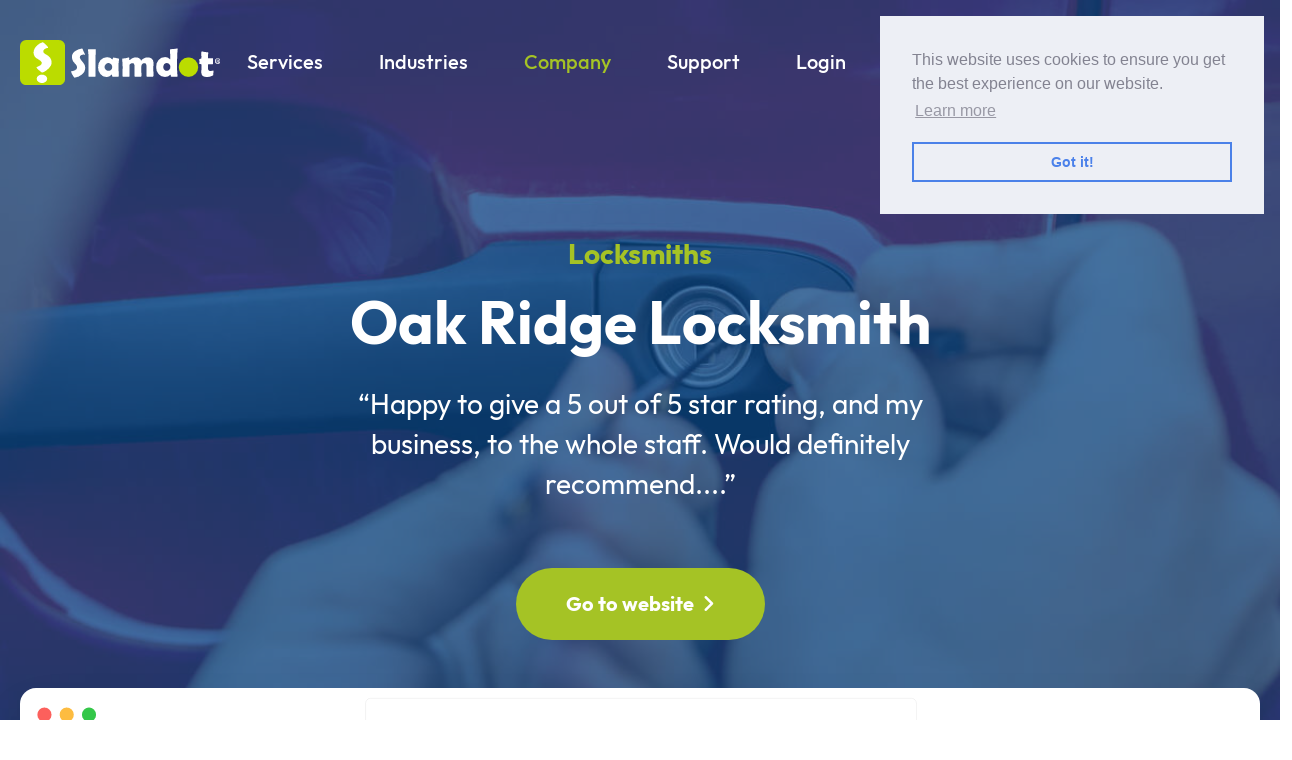

--- FILE ---
content_type: text/html; charset=UTF-8
request_url: https://www.slamdot.com/work/oak-ridge-locksmith/
body_size: 13164
content:
<!doctype html>
<html lang=en>
	<head>
	<meta charset=UTF-8>
	<meta name=robots content="index, follow">
	<meta name=viewport content="width=device-width,initial-scale=1">
	<meta http-equiv=X-UA-Compatible content="ie=edge">
	<link type=application/atom+xml rel=alternate href=https://www.slamdot.com/feed.xml title=Slamdot>
	<link rel=stylesheet href=/css/site.css>
	<link rel=preconnect href=https://kit.fontawesome.com>
	<link rel=stylesheet href=https://kit.fontawesome.com/e0308b4a1a.css crossorigin=anonymous>
	<link rel="shortcut icon" type=image/x-icon href=/assets/favicon.ico>
	<link rel="shortcut icon" type=image/png href=/assets/favicon.png>
	
	
	<meta property=og:site_name content=Slamdot>
<title>Oak Ridge Locksmith Client Spotlight - Slamdot</title>
	<meta property=og:title content="Oak Ridge Locksmith Client Spotlight">
<meta name=description content="Oak Ridge Locksmith has been servicing Oak Ridge, Knoxville and the surrounding area for over 40 years.">
	<meta property=og:description content="Oak Ridge Locksmith has been servicing Oak Ridge, Knoxville and the surrounding area for over 40 years.">
<meta property=og:locale content=en_US>
<link rel=canonical href=https://www.slamdot.com/work/oak-ridge-locksmith/ >
	<meta property=og:url content=https://www.slamdot.com/work/oak-ridge-locksmith/ >
<meta property=og:image content=https://www.slamdot.com/uploads/d402f9.jpg>
	<meta property=og:image:alt content="Oak Ridge Locksmith Client Spotlight">
	<meta property=og:type content=website>
<meta property=article:published_time content=2016-08-05T11:43:00-04:00>
<script type=application/ld+json>
	{
		"@context": "https://schema.org",
		"description": "Oak Ridge Locksmith has been servicing Oak Ridge, Knoxville and the surrounding area for over 40 years.",
		"headline": "Oak Ridge Locksmith Client Spotlight",
		"name": "Slamdot",

		"image": "https://www.slamdot.com/uploads/d402f9.jpg",
		"@type": "WebSite",
		"publisher": {
			"@type": "Organization",

			"logo": {
				"@type": "ImageObject",
				"url": "https://www.slamdot.com/assets/logo.svg"
			}
		},
		"url": "https://www.slamdot.com/work/oak-ridge-locksmith/"
	}
</script>

	<script src=/uploads/aos/dist/aos.js></script>
	
		<script>((e,t,a,g)=>{e[g]=e[g]||[],e[g].push({"gtm.start":(new Date).getTime(),event:"gtm.js"}),e=t.getElementsByTagName(a)[0],(g=t.createElement(a)).async=!0,g.src="https://www.googletagmanager.com/gtm.js?id=GTM-TQN6SZ4Q",e.parentNode.insertBefore(g,e)})(window,document,"script","dataLayer")</script>
	
	
		<script src=/js/script.tagged-events.js data-domain=slamdot.com src=https://plausible.io/js/script.tagged-events.js defer></script>
	
</head>

	<body class="overflow-x-hidden font-outfit">
		
			<noscript><iframe src="https://www.googletagmanager.com/ns.html?id=GTM-TQN6SZ4Q" height=0 width=0 style=display:none;visibility:hidden></iframe></noscript>
		
		

		<header class="w-full z-30">
	<div class="container flex items-center justify-between mx-auto ls:pt-4 py-4 md:py-8">
		<div class="logo w-36 ls:w-36 sm:w-auto">
			<a href=https://www.slamdot.com title=Slamdot class=hvr-grow-rotate><img id=logo src=/assets/logo.svg alt=Slamdot></a>
		</div>
		<ul class="main-nav m-auto bg-white lg:bg-transparent ls:items-center ls:bg-transparent text-primary ls:text-white lg:text-white hidden ls:flex lg:flex ls:border-0 md:border-0 border">
			<li class="my-2 lg:my-0 lg:mr-1 xl:mr-6 dropdown-menu relative">
				<a href=https://www.slamdot.com/marketing/ class="block text-lg ls:text-base xl:text-xl py-4 px-4 font-medium whitespace-nowrap hover:text-secondary">Services</a>
				<span class="toggle-menu ls:top-[1.4rem] right-5 ls:right-0 ls:hidden"><i class="fa-solid fa-angle-down text-2xl ls:text-xs"></i></span>
				<div class="hidden static ls:rounded-xl ls:absolute ls:left-0 ls:max-w-80 lg:absolute w-dropdown md:w-dropdown2 lg:w-dropdown max-w-full lg:max-w-none left-0 md:-left-48 bg-lightblue4 lg:bg-transparent">
					<div class="dropdown shadow overflow-hidden lg:bg-white w-full ls:rounded-xl lg:rounded-xl flex flex-wrap">
						<div class="w-full flex flex-wrap lg:px-4 mt-5">
							
								<a href=https://www.slamdot.com/web-design/ class="w-full lg:w-1/2 flex justify-start items-center lg:items-start ls:px-4 ls:py-[5px] p-3 rounded-2xl hover:bg-lightblue" title="Website Design">
									<div class="lg:pt-2 mr-4 lg:w-32 flex items-start justify-center">
										<i class="fa-light fa-laptop-mobile ls:text-base text-2xl lg:text-5xl text-secondary"></i>
									</div>
									<div class="details w-full">
										<h5 class="lg:text-lg md:text-sm text-base font-bold text-primary inline-block">Website Design</h5>
										<p class="hidden lg:block md:text-sm text-base mt-2 text-gray-dark font-sans">Elevate your online presence with a stunning website that converts visitors into loyal customers.</p>
									</div>
								</a>
							
								<a href=https://www.slamdot.com/seo/ class="w-full lg:w-1/2 flex justify-start items-center lg:items-start ls:px-4 ls:py-[5px] p-3 rounded-2xl hover:bg-lightblue" title="Search Engine Optimization">
									<div class="lg:pt-2 mr-4 lg:w-32 flex items-start justify-center">
										<i class="fa-light fa-magnifying-glass-chart ls:text-base text-2xl lg:text-5xl text-secondary"></i>
									</div>
									<div class="details w-full">
										<h5 class="lg:text-lg md:text-sm text-base font-bold text-primary inline-block">Search Engine Optimization</h5>
										<p class="hidden lg:block md:text-sm text-base mt-2 text-gray-dark font-sans">Boost your website's visibility with our proven SEO services and attract a flood of traffic to your business.</p>
									</div>
								</a>
							
								<a href=https://www.slamdot.com/ppc/ class="w-full lg:w-1/2 flex justify-start items-center lg:items-start ls:px-4 ls:py-[5px] p-3 rounded-2xl hover:bg-lightblue" title="Paid Search Ads">
									<div class="lg:pt-2 mr-4 lg:w-32 flex items-start justify-center">
										<i class="fa-light fa-bullseye-arrow ls:text-base text-2xl lg:text-5xl text-secondary"></i>
									</div>
									<div class="details w-full">
										<h5 class="lg:text-lg md:text-sm text-base font-bold text-primary inline-block">Paid Search Ads</h5>
										<p class="hidden lg:block md:text-sm text-base mt-2 text-gray-dark font-sans">Maximize your ROI and drive more revenue with targeted ads and high-converting leads.</p>
									</div>
								</a>
							
								<a href=https://www.slamdot.com/local/ class="w-full lg:w-1/2 flex justify-start items-center lg:items-start ls:px-4 ls:py-[5px] p-3 rounded-2xl hover:bg-lightblue" title="Local Service Ads">
									<div class="lg:pt-2 mr-4 lg:w-32 flex items-start justify-center">
										<i class="fa-light fa-map-location-dot ls:text-base text-2xl lg:text-5xl text-secondary"></i>
									</div>
									<div class="details w-full">
										<h5 class="lg:text-lg md:text-sm text-base font-bold text-primary inline-block">Local Service Ads</h5>
										<p class="hidden lg:block md:text-sm text-base mt-2 text-gray-dark font-sans">Crush the competition through localized advertising solutions that ensure maximum visibility in your area.</p>
									</div>
								</a>
							
								<a href=https://www.slamdot.com/hosting/ class="w-full lg:w-1/2 flex justify-start items-center lg:items-start ls:px-4 ls:py-[5px] p-3 rounded-2xl hover:bg-lightblue" title="Managed WordPress Hosting">
									<div class="lg:pt-2 mr-4 lg:w-32 flex items-start justify-center">
										<i class="fa-light fa-server ls:text-base text-2xl lg:text-5xl text-secondary"></i>
									</div>
									<div class="details w-full">
										<h5 class="lg:text-lg md:text-sm text-base font-bold text-primary inline-block">Managed WordPress Hosting</h5>
										<p class="hidden lg:block md:text-sm text-base mt-2 text-gray-dark font-sans">Experience unrivaled support and top-notch security with our managed WordPress hosting.</p>
									</div>
								</a>
							
								<a href=https://www.slamdot.com/social/ class="w-full lg:w-1/2 flex justify-start items-center lg:items-start ls:px-4 ls:py-[5px] p-3 rounded-2xl hover:bg-lightblue" title="Social Media Management">
									<div class="lg:pt-2 mr-4 lg:w-32 flex items-start justify-center">
										<i class="fa-light fa-bullhorn ls:text-base text-2xl lg:text-5xl text-secondary"></i>
									</div>
									<div class="details w-full">
										<h5 class="lg:text-lg md:text-sm text-base font-bold text-primary inline-block">Social Media Management</h5>
										<p class="hidden lg:block md:text-sm text-base mt-2 text-gray-dark font-sans">Ignite your social media presence and engage with your audience with our results-driven approach.</p>
									</div>
								</a>
							
								<a href=https://www.slamdot.com/display/ class="w-full lg:w-1/2 flex justify-start items-center lg:items-start ls:px-4 ls:py-[5px] p-3 rounded-2xl hover:bg-lightblue" title="Display Ad Targeting">
									<div class="lg:pt-2 mr-4 lg:w-32 flex items-start justify-center">
										<i class="fa-light fa-circle-play ls:text-base text-2xl lg:text-5xl text-secondary"></i>
									</div>
									<div class="details w-full">
										<h5 class="lg:text-lg md:text-sm text-base font-bold text-primary inline-block">Display Ad Targeting</h5>
										<p class="hidden lg:block md:text-sm text-base mt-2 text-gray-dark font-sans">Target specific audiences, increase brand awareness, and drive conversions with visually engaging ads.</p>
									</div>
								</a>
							
								<a href=https://www.slamdot.com/newsletter/ class="w-full lg:w-1/2 flex justify-start items-center lg:items-start ls:px-4 ls:py-[5px] p-3 rounded-2xl hover:bg-lightblue" title="Email Newsletter Marketing">
									<div class="lg:pt-2 mr-4 lg:w-32 flex items-start justify-center">
										<i class="fa-light fa-envelope-open-text ls:text-base text-2xl lg:text-5xl text-secondary"></i>
									</div>
									<div class="details w-full">
										<h5 class="lg:text-lg md:text-sm text-base font-bold text-primary inline-block">Email Newsletter Marketing</h5>
										<p class="hidden lg:block md:text-sm text-base mt-2 text-gray-dark font-sans">Keep your customers engaged with personalized email newsletters that drive more sales.</p>
									</div>
								</a>
							
						</div>
						<div class="bg-lightblue text-primary w-full mt-4 px-4 py-4 flex items-center lg:justify-center">
							<a href=https://www.slamdot.com/marketing/ class="flex items-center font-bold">View our complete list of services<i class="fa-solid fa-angle-right ml-2"></i></a>
						</div>
					</div>
				</div>
			</li>
			<li class="my-2 lg:my-0 lg:mr-1 xl:mr-6 dropdown-menu relative">
				<a href=https://www.slamdot.com/industries/ class="block text-lg ls:text-base xl:text-xl py-4 px-4 font-medium whitespace-nowrap hover:text-secondary">Industries</a>
				<span class="toggle-menu ls:top-[1.4rem] right-5 ls:right-0 ls:hidden"><i class="fa-solid fa-angle-down text-2xl ls:text-xs"></i></span>
				<div class="hidden ls:rounded-xl ls:absolute ls:left-0 ls:max-w-80 static lg:absolute w-dropdown lg:w-dropdown2 2xl:w-dropdown max-w-full lg:max-w-none left-0 md:-left-48 bg-lightblue4 lg:bg-transparent">
					<div class="dropdown shadow overflow-hidden lg:bg-white w-full ls:rounded-xl lg:rounded-xl flex flex-wrap">
						<div class="w-full flex flex-wrap lg:px-4 mt-5">
							
							
								<div class="w-full lg:w-1/3">
									<a href=https://www.slamdot.com/industries/accounting/ class="flex justify-start items-center ls:px-4 ls:py-[5px] py-3 px-4 lg:p-4 rounded-2xl hover:bg-lightblue" title="Accounting Digital Marketing Services">
										<div class="mr-4 w-8 lg:w-12 text-center">
											
												<i class="fa-light fa-calculator ls:text-base text-2xl lg:text-3xl text-secondary"></i>
											
										</div>
										<div class=details>
											<h5 class="lg:text-lg md:text-sm text-base font-bold text-primary inline-block">Accounting</h5>
										</div>
									</a>
								</div>
							
								<div class="w-full lg:w-1/3">
									<a href=https://www.slamdot.com/industries/authors/ class="flex justify-start items-center ls:px-4 ls:py-[5px] py-3 px-4 lg:p-4 rounded-2xl hover:bg-lightblue" title="Authors Digital Marketing Services">
										<div class="mr-4 w-8 lg:w-12 text-center">
											
												<i class="fa-light fa-book ls:text-base text-2xl lg:text-3xl text-secondary"></i>
											
										</div>
										<div class=details>
											<h5 class="lg:text-lg md:text-sm text-base font-bold text-primary inline-block">Authors</h5>
										</div>
									</a>
								</div>
							
								<div class="w-full lg:w-1/3">
									<a href=https://www.slamdot.com/industries/automotive/ class="flex justify-start items-center ls:px-4 ls:py-[5px] py-3 px-4 lg:p-4 rounded-2xl hover:bg-lightblue" title="Automotive Digital Marketing Services">
										<div class="mr-4 w-8 lg:w-12 text-center">
											
												<i class="fa-light fa-car-wrench ls:text-base text-2xl lg:text-3xl text-secondary"></i>
											
										</div>
										<div class=details>
											<h5 class="lg:text-lg md:text-sm text-base font-bold text-primary inline-block">Automotive</h5>
										</div>
									</a>
								</div>
							
								<div class="w-full lg:w-1/3">
									<a href=https://www.slamdot.com/industries/churches/ class="flex justify-start items-center ls:px-4 ls:py-[5px] py-3 px-4 lg:p-4 rounded-2xl hover:bg-lightblue" title="Churches Digital Marketing Services">
										<div class="mr-4 w-8 lg:w-12 text-center">
											
												<i class="fa-light fa-church ls:text-base text-2xl lg:text-3xl text-secondary"></i>
											
										</div>
										<div class=details>
											<h5 class="lg:text-lg md:text-sm text-base font-bold text-primary inline-block">Churches</h5>
										</div>
									</a>
								</div>
							
								<div class="w-full lg:w-1/3">
									<a href=https://www.slamdot.com/industries/construction/ class="flex justify-start items-center ls:px-4 ls:py-[5px] py-3 px-4 lg:p-4 rounded-2xl hover:bg-lightblue" title="Construction Digital Marketing Services">
										<div class="mr-4 w-8 lg:w-12 text-center">
											
												<i class="fa-light fa-person-digging ls:text-base text-2xl lg:text-3xl text-secondary"></i>
											
										</div>
										<div class=details>
											<h5 class="lg:text-lg md:text-sm text-base font-bold text-primary inline-block">Construction</h5>
										</div>
									</a>
								</div>
							
								<div class="w-full lg:w-1/3">
									<a href=https://www.slamdot.com/industries/electricians/ class="flex justify-start items-center ls:px-4 ls:py-[5px] py-3 px-4 lg:p-4 rounded-2xl hover:bg-lightblue" title="Electricians Digital Marketing Services">
										<div class="mr-4 w-8 lg:w-12 text-center">
											
												<i class="fa-light fa-plug-circle-bolt ls:text-base text-2xl lg:text-3xl text-secondary"></i>
											
										</div>
										<div class=details>
											<h5 class="lg:text-lg md:text-sm text-base font-bold text-primary inline-block">Electricians</h5>
										</div>
									</a>
								</div>
							
								<div class="w-full lg:w-1/3">
									<a href=https://www.slamdot.com/industries/eye-care/ class="flex justify-start items-center ls:px-4 ls:py-[5px] py-3 px-4 lg:p-4 rounded-2xl hover:bg-lightblue" title="Eye Care Digital Marketing Services">
										<div class="mr-4 w-8 lg:w-12 text-center">
											
												<i class="fa-light fa-glasses ls:text-base text-2xl lg:text-3xl text-secondary"></i>
											
										</div>
										<div class=details>
											<h5 class="lg:text-lg md:text-sm text-base font-bold text-primary inline-block">Eye Care</h5>
										</div>
									</a>
								</div>
							
								<div class="w-full lg:w-1/3">
									<a href=https://www.slamdot.com/industries/fencing/ class="flex justify-start items-center ls:px-4 ls:py-[5px] py-3 px-4 lg:p-4 rounded-2xl hover:bg-lightblue" title="Fencing Digital Marketing Services">
										<div class="mr-4 w-8 lg:w-12 text-center">
											
												<i class="fa-light fa-fence ls:text-base text-2xl lg:text-3xl text-secondary"></i>
											
										</div>
										<div class=details>
											<h5 class="lg:text-lg md:text-sm text-base font-bold text-primary inline-block">Fencing</h5>
										</div>
									</a>
								</div>
							
								<div class="w-full lg:w-1/3">
									<a href=https://www.slamdot.com/industries/flooring/ class="flex justify-start items-center ls:px-4 ls:py-[5px] py-3 px-4 lg:p-4 rounded-2xl hover:bg-lightblue" title="Flooring Digital Marketing Services">
										<div class="mr-4 w-8 lg:w-12 text-center">
											
												<i class="fa-light fa-objects-column ls:text-base text-2xl lg:text-3xl text-secondary"></i>
											
										</div>
										<div class=details>
											<h5 class="lg:text-lg md:text-sm text-base font-bold text-primary inline-block">Flooring</h5>
										</div>
									</a>
								</div>
							
								<div class="w-full lg:w-1/3">
									<a href=https://www.slamdot.com/industries/home-builders/ class="flex justify-start items-center ls:px-4 ls:py-[5px] py-3 px-4 lg:p-4 rounded-2xl hover:bg-lightblue" title="Home Builders Digital Marketing Services">
										<div class="mr-4 w-8 lg:w-12 text-center">
											
												<i class="fa-light fa-house ls:text-base text-2xl lg:text-3xl text-secondary"></i>
											
										</div>
										<div class=details>
											<h5 class="lg:text-lg md:text-sm text-base font-bold text-primary inline-block">Home Builders</h5>
										</div>
									</a>
								</div>
							
								<div class="w-full lg:w-1/3">
									<a href=https://www.slamdot.com/industries/hvac-service/ class="flex justify-start items-center ls:px-4 ls:py-[5px] py-3 px-4 lg:p-4 rounded-2xl hover:bg-lightblue" title="HVAC Service Digital Marketing Services">
										<div class="mr-4 w-8 lg:w-12 text-center">
											
												<i class="fa-light fa-temperature-snow ls:text-base text-2xl lg:text-3xl text-secondary"></i>
											
										</div>
										<div class=details>
											<h5 class="lg:text-lg md:text-sm text-base font-bold text-primary inline-block">HVAC Service</h5>
										</div>
									</a>
								</div>
							
								<div class="w-full lg:w-1/3">
									<a href=https://www.slamdot.com/industries/insurance/ class="flex justify-start items-center ls:px-4 ls:py-[5px] py-3 px-4 lg:p-4 rounded-2xl hover:bg-lightblue" title="Insurance Digital Marketing Services">
										<div class="mr-4 w-8 lg:w-12 text-center">
											
												<i class="fa-light fa-house-crack ls:text-base text-2xl lg:text-3xl text-secondary"></i>
											
										</div>
										<div class=details>
											<h5 class="lg:text-lg md:text-sm text-base font-bold text-primary inline-block">Insurance</h5>
										</div>
									</a>
								</div>
							
								<div class="w-full lg:w-1/3">
									<a href=https://www.slamdot.com/industries/interior-design/ class="flex justify-start items-center ls:px-4 ls:py-[5px] py-3 px-4 lg:p-4 rounded-2xl hover:bg-lightblue" title="Interior Design Digital Marketing Services">
										<div class="mr-4 w-8 lg:w-12 text-center">
											
												<i class="fa-light fa-loveseat ls:text-base text-2xl lg:text-3xl text-secondary"></i>
											
										</div>
										<div class=details>
											<h5 class="lg:text-lg md:text-sm text-base font-bold text-primary inline-block">Interior Design</h5>
										</div>
									</a>
								</div>
							
								<div class="w-full lg:w-1/3">
									<a href=https://www.slamdot.com/industries/junk-removal/ class="flex justify-start items-center ls:px-4 ls:py-[5px] py-3 px-4 lg:p-4 rounded-2xl hover:bg-lightblue" title="Junk Removal Digital Marketing Services">
										<div class="mr-4 w-8 lg:w-12 text-center">
											
												<i class="fa-light fa-dumpster ls:text-base text-2xl lg:text-3xl text-secondary"></i>
											
										</div>
										<div class=details>
											<h5 class="lg:text-lg md:text-sm text-base font-bold text-primary inline-block">Junk Removal</h5>
										</div>
									</a>
								</div>
							
								<div class="w-full lg:w-1/3">
									<a href=https://www.slamdot.com/industries/law-firms/ class="flex justify-start items-center ls:px-4 ls:py-[5px] py-3 px-4 lg:p-4 rounded-2xl hover:bg-lightblue" title="Law Firms Digital Marketing Services">
										<div class="mr-4 w-8 lg:w-12 text-center">
											
												<i class="fa-light fa-scale-unbalanced ls:text-base text-2xl lg:text-3xl text-secondary"></i>
											
										</div>
										<div class=details>
											<h5 class="lg:text-lg md:text-sm text-base font-bold text-primary inline-block">Law Firms</h5>
										</div>
									</a>
								</div>
							
								<div class="w-full lg:w-1/3">
									<a href=https://www.slamdot.com/industries/moving/ class="flex justify-start items-center ls:px-4 ls:py-[5px] py-3 px-4 lg:p-4 rounded-2xl hover:bg-lightblue" title="Moving Digital Marketing Services">
										<div class="mr-4 w-8 lg:w-12 text-center">
											
												<i class="fa-light fa-truck-ramp-couch ls:text-base text-2xl lg:text-3xl text-secondary"></i>
											
										</div>
										<div class=details>
											<h5 class="lg:text-lg md:text-sm text-base font-bold text-primary inline-block">Moving</h5>
										</div>
									</a>
								</div>
							
								<div class="w-full lg:w-1/3">
									<a href=https://www.slamdot.com/industries/painting/ class="flex justify-start items-center ls:px-4 ls:py-[5px] py-3 px-4 lg:p-4 rounded-2xl hover:bg-lightblue" title="Painting Digital Marketing Services">
										<div class="mr-4 w-8 lg:w-12 text-center">
											
												<i class="fa-light fa-brush ls:text-base text-2xl lg:text-3xl text-secondary"></i>
											
										</div>
										<div class=details>
											<h5 class="lg:text-lg md:text-sm text-base font-bold text-primary inline-block">Painting</h5>
										</div>
									</a>
								</div>
							
								<div class="w-full lg:w-1/3">
									<a href=https://www.slamdot.com/industries/plumbing/ class="flex justify-start items-center ls:px-4 ls:py-[5px] py-3 px-4 lg:p-4 rounded-2xl hover:bg-lightblue" title="Plumbing Digital Marketing Services">
										<div class="mr-4 w-8 lg:w-12 text-center">
											
												<i class="fa-light fa-toilet ls:text-base text-2xl lg:text-3xl text-secondary"></i>
											
										</div>
										<div class=details>
											<h5 class="lg:text-lg md:text-sm text-base font-bold text-primary inline-block">Plumbing</h5>
										</div>
									</a>
								</div>
							
						</div>
						<div class="bg-lightblue text-primary w-full mt-4 px-4 py-4 flex items-center lg:justify-center">
							<a href=https://www.slamdot.com/industries/ class="flex items-center font-bold">View all industries<i class="fa-solid fa-angle-right ml-2"></i></a>
						</div>
					</div>
				</div>
			</li>
			<li class="my-2 lg:my-0 lg:mr-1 xl:mr-6 dropdown-menu relative">
				<a href=https://www.slamdot.com/about/ class="block text-lg ls:text-base xl:text-xl py-4 px-4 font-medium whitespace-nowrap hover:text-secondary text-secondary">Company</a>
				<span class="toggle-menu ls:top-[1.4rem] right-5 ls:right-0 ls:hidden"><i class="fa-solid fa-angle-down text-2xl ls:text-xs"></i></span>
				<div class="hidden ls:rounded-xl ls:absolute ls:left-0 ls:max-w-80 static lg:absolute w-dropdown lg:w-dropdown2 2xl:w-dropdown max-w-full lg:max-w-none left-0 md:-left-48 bg-lightblue4 lg:bg-transparent">
					<div class="dropdown shadow overflow-hidden ls:py-5 lg:bg-white w-full ls:rounded-xl lg:rounded-xl flex md:flex-nowrap flex-wrap">
						<div class="lg:bg-gray-light2 lg:px-4 2xl:px-8 lg:py-10 lg:min-w-0 2xl:min-w-320 w-full md:w-auto lg:w-44 2xl:w-auto flex-shrink-0">
							<h3 class="hidden lg:block text-gray-dark text-lg font-semibold mb-3">Company</h3>
							<ul>
								
								
									<li>
										<a href=https://www.slamdot.com/about/ class="ls:py-[5px] ls:px-4 py-3 lg:py-2 lg:-mx-4 font-semibold lg:text-lg md:text-sm text-base text-primary flex items-center lg:hover:bg-white lg:hover:shadow-xs lg:rounded-lg" title="About Us">
											<i class="fa-regular fa-circle-info text-secondary text-right mx-4 w-6"></i> About Us
										</a>
									</li>
								
									<li>
										<a href=https://www.slamdot.com/jobs/ class="ls:py-[5px] ls:px-4 py-3 lg:py-2 lg:-mx-4 font-semibold lg:text-lg md:text-sm text-base text-primary flex items-center lg:hover:bg-white lg:hover:shadow-xs lg:rounded-lg" title=Jobs>
											<i class="fa-regular fa-briefcase text-secondary text-right mx-4 w-6"></i> Jobs
										</a>
									</li>
								
									<li>
										<a href=https://www.slamdot.com/locations/ class="ls:py-[5px] ls:px-4 py-3 lg:py-2 lg:-mx-4 font-semibold lg:text-lg md:text-sm text-base text-primary flex items-center lg:hover:bg-white lg:hover:shadow-xs lg:rounded-lg" title=Markets>
											<i class="fa-regular fa-signs-post text-secondary text-right mx-4 w-6"></i> Markets
										</a>
									</li>
								
									<li>
										<a href=https://www.slamdot.com/reviews/ class="ls:py-[5px] ls:px-4 py-3 lg:py-2 lg:-mx-4 font-semibold lg:text-lg md:text-sm text-base text-primary flex items-center lg:hover:bg-white lg:hover:shadow-xs lg:rounded-lg" title=Testimonials>
											<i class="fa-regular fa-heart text-secondary text-right mx-4 w-6"></i> Testimonials
										</a>
									</li>
								
									<li>
										<a href=https://www.slamdot.com/slamcamp/ class="ls:py-[5px] ls:px-4 py-3 lg:py-2 lg:-mx-4 font-semibold lg:text-lg md:text-sm text-base text-primary flex items-center lg:hover:bg-white lg:hover:shadow-xs lg:rounded-lg" title=SlamCamp>
											<i class="fa-kit fa-slamcamp text-secondary text-right mx-4 w-6"></i> SlamCamp
										</a>
									</li>
								
									<li>
										<a href=https://www.slamdot.com/team/ class="ls:py-[5px] ls:px-4 py-3 lg:py-2 lg:-mx-4 font-semibold lg:text-lg md:text-sm text-base text-primary flex items-center lg:hover:bg-white lg:hover:shadow-xs lg:rounded-lg" title=Team>
											<i class="fa-regular fa-user-group text-secondary text-right mx-4 w-6"></i> Team
										</a>
									</li>
								
									<li>
										<a href=https://www.slamdot.com/work/ class="ls:py-[5px] ls:px-4 py-3 lg:py-2 lg:-mx-4 font-semibold lg:text-lg md:text-sm text-base text-primary flex items-center lg:hover:bg-white lg:hover:shadow-xs lg:rounded-lg" title="Our Work">
											<i class="fa-regular fa-folder-grid text-secondary text-right mx-4 w-6"></i> Our Work
										</a>
									</li>
								
									<li>
										<a class='ls:py-[5px] ls:px-4 py-3 lg:py-2 lg:-mx-4 font-semibold lg:text-lg md:text-sm text-base text-primary flex items-center lg:hover:bg-white lg:hover:shadow-xs lg:rounded-lg' href='https://www.slamdot.com/blog/' title='Blog'>
											<i class="fa-regular fa-memo-pad text-secondary text-right mx-4 w-6"></i> Blog
										</a>
									</li>
								
							</ul>
						</div>
						<div class="hidden lg:block bg-white px-8 md:px-10 lg:px-6 2xl:px-12 py-6 lg:py-10 flex-grow w-full md:w-auto">
							<h3 class="text-gray-dark text-lg font-semibold mb-6">News &amp; Tips</h3>
							<div class="flex flex-wrap sm:text-left text-center -mx-2 lg:-mx-3">
								
									<div class="w-full flex-col items-center sm:items-start sm:flex-row flex px-2 lg:px-3 mb-8 lg:mb-10">
										<div class="min-w-128 sm:pr-4 md:pr-6">
											
											
											
											<img src=/uploads/5eab48.jpg class="w-32 rounded-lg" alt="5 Marketing Myths Axe Throwing Venues Believe (That Are Killing Their Bookings)">
										</div>
										<div class="w-full flex-grow mt-5 sm:mt-0">
											<div class=mb-2>
												
													<a href=https://www.slamdot.com/blog/entertainment/ class="inline-block text-darkgreen hover:text-white bg-lightgreen hover:bg-darkgreen text-xs px-3 py-1 mr-3 rounded-full font-semibold">
														
														<i class="fa-light fa-microphone-stand mr-2"></i>Entertainment
													</a>
												
												
													<a href=https://www.slamdot.com/blog/marketing/ class="inline-block text-primary hover:text-white bg-lightblue hover:bg-primary text-xs px-3 py-1 mr-3 rounded-full font-semibold">
														
														<i class="fa-regular fa-sparkles mr-2"></i>Marketing
													</a>
												
											</div>
											<h3 class="font-semibold text-base lg:text-lg text-primary">
												<a href=https://www.slamdot.com/blog/5-marketing-myths-axe-throwing-venues-believe-that-are-killing-their-bookings/ title="5 Marketing Myths Axe Throwing Venues Believe (That Are Killing Their Bookings)">5 Marketing Myths Axe Throwing Venues Believe (That Are Killing Their Bookings)</a>
											</h3>
											<p class="md:text-sm text-xs text-gray-dark font-sans">
												Axe throwing is having a real moment. It’s not another one of those flash-in-the-pan TikTok trends. It’s a legitimate, “this...
											</p>
										</div>
									</div>
								
									<div class="w-full flex-col items-center sm:items-start sm:flex-row flex px-2 lg:px-3 mb-8 lg:mb-10">
										<div class="min-w-128 sm:pr-4 md:pr-6">
											
											
											
											<img src=/uploads/5eab48.jpg class="w-32 rounded-lg" alt="How Bowling Alleys Can Boost Retention By 20% (Without Spending More Money)">
										</div>
										<div class="w-full flex-grow mt-5 sm:mt-0">
											<div class=mb-2>
												
													<a href=https://www.slamdot.com/blog/entertainment/ class="inline-block text-darkgreen hover:text-white bg-lightgreen hover:bg-darkgreen text-xs px-3 py-1 mr-3 rounded-full font-semibold">
														
														<i class="fa-light fa-microphone-stand mr-2"></i>Entertainment
													</a>
												
												
													<a href=https://www.slamdot.com/blog/marketing/ class="inline-block text-primary hover:text-white bg-lightblue hover:bg-primary text-xs px-3 py-1 mr-3 rounded-full font-semibold">
														
														<i class="fa-regular fa-sparkles mr-2"></i>Marketing
													</a>
												
											</div>
											<h3 class="font-semibold text-base lg:text-lg text-primary">
												<a href=https://www.slamdot.com/blog/how-bowling-alleys-can-boost-retention-by-20-percent-without-spending-more-money/ title="How Bowling Alleys Can Boost Retention By 20% (Without Spending More Money)">How Bowling Alleys Can Boost Retention By 20% (Without Spending More Money)</a>
											</h3>
											<p class="md:text-sm text-xs text-gray-dark font-sans">
												Let us guess what your Saturday night looks like: Lanes are packed. Birthday parties are in full swing. Groups of...
											</p>
										</div>
									</div>
								
							</div>
							<a href=https://www.slamdot.com/blog/ class="font-bold text-primary text-sm lg:text-base flex items-center">View all posts<i class="fa-solid fa-angle-right ml-2"></i></a>
						</div>
					</div>
				</div>
			</li>
			<li class="my-2 lg:my-0 lg:mr-1 xl:mr-6 dropdown-menu relative">
				<a href=https://www.slamdot.com/help/ class="block text-lg ls:text-base xl:text-xl py-4 px-4 font-medium whitespace-nowrap hover:text-secondary">Support</a>
				<span class="toggle-menu ls:top-[1.4rem] right-5 ls:right-0 ls:hidden"><i class="fa-solid fa-angle-down text-2xl ls:text-xs"></i></span>
				<div class="hidden ls:rounded-xl ls:absolute ls:left-0 ls:max-w-52 static lg:absolute w-dropdown max-w-full lg:max-w-465 left-0 md:-left-48 bg-lightblue4 lg:bg-transparent">
					<div class="dropdown shadow overflow-hidden lg:bg-white w-full ls:rounded-xl lg:rounded-xl flex flex-wrap">
						<div class="w-full flex flex-wrap ls:mb-5 lg:px-4 mt-5">
							
							
								<a href=https://www.slamdot.com/contact/ class="w-full flex justify-start py-3 px-4 lg:p-4 rounded-2xl hover:bg-lightblue" title="Contact Us">
									<div class="mr-4 lg:w-24 text-center">
										<i class="fa-light fa-envelope text-2xl lg:text-5xl text-secondary"></i>
									</div>
									<div class="details w-full">
										<h5 class="lg:text-lg md:text-sm text-base font-bold text-primary">Contact Us</h5>
										<p class="hidden lg:block md:text-sm text-base mt-2 text-gray-dark font-sans">Get in touch with us! We're always thrilled to lend a hand in any way we can.</p>
									</div>
								</a>
							
								<a href=https://www.slamdot.com/help/ class="w-full flex justify-start py-3 px-4 lg:p-4 rounded-2xl hover:bg-lightblue" title="Help Library">
									<div class="mr-4 lg:w-24 text-center">
										<i class="fa-light fa-life-ring text-2xl lg:text-5xl text-secondary"></i>
									</div>
									<div class="details w-full">
										<h5 class="lg:text-lg md:text-sm text-base font-bold text-primary">Help Library</h5>
										<p class="hidden lg:block md:text-sm text-base mt-2 text-gray-dark font-sans">Get the answers you need, fast! Check out our knowledge base for quick solutions.</p>
									</div>
								</a>
							
						</div>
						<div class="hidden lg:flex bg-lightblue text-primary w-full mt-4 px-4 py-4 items-center">
							<a href=https://www.slamdot.com/contact/ class="flex items-center font-bold chat-link"><i class="fa-regular fa-comments mr-2"></i>Live Chat<i class="fa-solid fa-angle-right ml-2"></i></a>
							<a href=tel:8667526368 class="flex items-center font-bold ml-10" data-local-state=TN data-local-number="(865) 238-5600"><i class="fa-regular fa-phone-flip mr-2"></i>Contact Sales<i class="fa-solid fa-angle-right ml-2"></i></a>
						</div>
					</div>
				</div>
			</li>
			<li class="my-2 lg:my-0 lg:mr-1 xl:mr-6">
				<a href=https://www.slamdot.com/login/ class="block text-lg ls:text-base xl:text-xl py-4 px-4 font-medium whitespace-nowrap hover:text-secondary">Login</a>
			</li>
			<li class="lg:hidden ls:hidden ls:p-0 py-3 px-4 lg:p-0 my-2 lg:my-0 lg:mr-1 xl:mr-6">
				<a href=https://slamdot.typeform.com/to/FtNXcQlV class="typeform px-2 border-2 border-secondary text-center block lg:hidden ls:py-[5px] py-3 md:px-5 xl:px-9 md:py-3 rounded-md whitespace-nowrap font-bold text-base md:text-lg xl:text-xl bg-secondary text-white hover:bg-transparent hover:text-secondary" target=_blank>Let's Talk!</a>
			</li>
		</ul>
		<div class="flex items-center">
			<a href=tel:8667526368 class="mr-6 ls:mr-0 lg:mr-8 xl:mr-12 block" data-local-state=TN data-local-number="(865) 238-5600">
				<span class="text-sm xl:text-base font-bold text-secondary hidden lg:flex items-center"><i class="fa-solid fa-phone mr-2"></i>CONTACT US</span>
				<span class="text-white text-base md:text-lg xl:text-xl hidden lg:block font-bold whitespace-nowrap" data-local-state=TN data-local-number="(865) 238-5600">(866) SLAMDOT</span>
				<span class="text-white lg:hidden ls:ml-2"><i class="fa-solid fa-phone text-2xl mr-2"></i></span>
			</a>
			<div class="menu-trigger ls:hidden lg:hidden block">
				<div class=icon-hamburger>
					<span></span>
					<span></span>
					<span></span>
					<span></span>
				</div>
			</div>
		</div>
		<a href=https://slamdot.typeform.com/to/FtNXcQlV class="typeform px-2 border-2 border-secondary hidden lg:block py-1 md:px-5 xl:px-9 md:py-3 rounded-full whitespace-nowrap font-bold text-base md:text-lg xl:text-xl bg-secondary text-white hover:bg-transparent hover:text-secondary hvr-pulse" target=_blank>Let's Talk!</a>
	</div>
</header>

		
	<section class="pt-16 lg:pt-44 hero-section bg-bottom bg-cover relative has-bg" data-rjs=/uploads/277482.jpg style=background-image:url(/uploads/2cb875.jpg)><div class="container ls:pt-12 ls:pb-8 py-16 lg:pb-20 text-center relative max-w-4xl">
		
			
				<h4 class="text-secondary text-lg ls:mb-4 mb-6 md:text-1-5 lg:text-1-75 font-bold" data-aos=fade-up data-aos-duration=900>Locksmiths</h4>
			
			
				<h1 class="text-3xl md:text-4xl lg:text-6xl font-bold text-white" data-aos=fade-up data-aos-duration=1000>Oak Ridge Locksmith</h1>
			
			
				<p class="pt-8 ls:pt-4 text-center text-white text-xl md:text-2xl lg:text-1-75 m-auto md:w-3/4 leading-8 md:leading-9 lg:leading-10 w-full" data-aos=fade-up data-aos-duration=1100>“Happy to give a 5 out of 5 star rating, and my business, to the whole staff. Would definitely recommend....”</p>
			
		
		
			<a data-aos=zoom-in data-aos-duration=900 href=https://www.oakridgelocksmith.com rel=nofollow class="rounded-full inline-flex items-center mt-16 ls:mt-6 text-base md:text-lg lg:text-xl px-8 md:px-12 ls:py-2 ls:px-4 py-3 md:py-5 font-bold border-2 border-transparent bg-secondary text-white hover:text-secondary hover:bg-transparent hover:border-secondary">
				Go to website <i class="fa-solid fa-angle-right ml-2"></i>
			</a>
		
	</div>
	<div class="w-full h-12 z-20 relative bottom-[-1px]">
	<svg width=100% height=48px viewBox="0 0 1280 140" preserveAspectRatio=none xmlns=http://www.w3.org/2000/svg>
		<g class="fill-current text-white">
			<path d="M1280 140V0S993.46 140 640 139 0 0 0 0v140z"></path>
		</g>
	</svg>
</div>

</section>



<div class="container max-w-screen-xl relative z-20">
	
	
	  <div class="-mt-12 lg:-mt-20 shadow-2xl rounded-2xl bg-white">
			<img src=/assets/img-browser.svg class="w-full m-auto">
			
	    <img src=/uploads/09587d.jpg class="rounded-b-2xl w-full m-auto" alt="Oak Ridge Locksmith">
	  </div>
	
  <div class="flex justify-center flex-wrap py-12 lg:py-16">
		
			
			
				<a href=/industries/locksmiths/ class="mr-2 lg:px-7 mb-3 lg:py-3 md:px-4 md:py-2 px-3 py-2 lg:text-xl md:text-lg text-sm font-semibold rounded-full text-secondary border-2 border-secondary hover:bg-secondary hover:text-white" title=Locksmiths>
					<i class="fa-light fa-key text-lg mr-2"></i>Locksmiths
				</a>
			
		
		
			
			
				<a href=/locations/oak-ridge-tn-web-design/ class="mr-2 lg:px-7 mb-3 lg:py-3 md:px-4 md:py-2 px-3 py-2 lg:text-xl md:text-lg text-sm font-semibold rounded-full text-primary border-2 border-primary hover:bg-primary hover:text-white" title="Oak Ridge">
					<i class="fa-light fa-location-dot text-lg mr-2"></i>Oak Ridge
				</a>
			
		
		
			
			
				<a href=/web-design/ class="mr-2 lg:px-7 mb-3 lg:py-3 md:px-4 md:py-2 px-3 py-2 lg:text-xl md:text-lg text-sm font-semibold rounded-full text-gray-dark border-2 border-gray-dark hover:bg-gray-dark hover:text-white" title="Website Design">
					<i class="fa-light fa-laptop-mobile text-lg mr-2"></i>Website Design
				</a>
			
		
			
			
				<a href=/ppc/ class="mr-2 lg:px-7 mb-3 lg:py-3 md:px-4 md:py-2 px-3 py-2 lg:text-xl md:text-lg text-sm font-semibold rounded-full text-gray-dark border-2 border-gray-dark hover:bg-gray-dark hover:text-white" title="Paid Search Ads">
					<i class="fa-light fa-bullseye-arrow text-lg mr-2"></i>Paid Search Ads
				</a>
			
		
			
			
				<a href=/seo/ class="mr-2 lg:px-7 mb-3 lg:py-3 md:px-4 md:py-2 px-3 py-2 lg:text-xl md:text-lg text-sm font-semibold rounded-full text-gray-dark border-2 border-gray-dark hover:bg-gray-dark hover:text-white" title="Search Engine Optimization">
					<i class="fa-light fa-magnifying-glass-chart text-lg mr-2"></i>Search Engine Optimization
				</a>
			
		
			
			
				<span class="mr-2 lg:px-7 mb-3 lg:py-3 md:px-4 md:py-2 px-3 py-2 lg:text-xl md:text-lg text-sm font-semibold rounded-full text-gray-dark border-2 border-gray-dark">
					<i class="fa-light fa-tag text-lg mr-2"></i>Listings Management
				</span>
			
		
  </div>
  <div class="text-center text-gray-dark lg:leading-normal lg:text-2xl md:text-xl text-lg w-full m-auto">
		<p>Oak Ridge Locksmith has been servicing Oak Ridge, Knoxville and the surrounding area for over 40 years.</p>

	</div>
	
	
		<div class="flex flex-wrap py-10 lg:py-16">
			<div class="w-full lg:w-8/12 lg:pr-6 pb-8 lg:pb-0">
				
		    <img src=/uploads/74f3eb.jpg class="rounded-2xl border border-gray w-full" alt="Oak Ridge Locksmith">
			</div>
			<div class="w-full lg:w-4/12 lg:block flex">
				<div class="lg:w-full w-1/2 lg:mb-6 mr-4">
					
					<img src=/uploads/249f07.jpg class="rounded-2xl border border-gray" alt="Oak Ridge Locksmith">
				</div>
				<div class="lg:w-full w-1/2">
					
					<img src=/uploads/a08eb4.jpg class="rounded-2xl border border-gray" alt="Oak Ridge Locksmith">
				</div>
			</div>
		</div>
	
</div>


	<section class=py-16>
	
		<div class="container md:flex-row flex-col flex items-center m-auto">
			<div class="md:w-1/2 w-full text-right md:pr-16 lg:pr-24" data-aos=zoom-in data-aos-duration=1000>
				<div class="video-crop mb-4 md:mb-6 lg:mb-8 block shadow-sm rounded-2xl overflow-hidden relative">
					<img src=https://img.youtube.com/vi/oSYvYXbeauQ/0.jpg class="w-full inline-block" alt="Oak Ridge Locksmith">
					<a href=javascript:void(0) class="hvr-pulse-grow medium-play-on-top-image text-white it-self open-modal" modal-id=#testimonial-oak-ridge-locksmith video-url="https://www.youtube.com/embed/oSYvYXbeauQ?autoplay=1">
						<i class="fa-solid fa-play"></i>
					</a>
				</div>
			</div>
			<div class="md:w-1/2 w-full md:text-left text-center" data-aos=fade-up data-aos-duration=1000>
				<p class="text-primary font-medium md:m-0 mt-5 text-lg md:text-xl lg:text-2xl lg:leading-normal">
					“Been a client for years. Excellent. Always willing to help and listen, on the phone or in office. Very knowledgeable. Clean, no pressure atmosphere in which to do business and discuss advertising strategy. Special thanks to Aaron for his help and suggestions today. Happy to give a 5 out of 5 star rating, and my business, to the whole staff as well. Would definitely recommend.”
				</p>
				<div class="flex items-center mt-8">
					<div class=pr-3>
						<img src=/uploads/2f4c1f.jpg alt="Keith Kors" class="rounded-full h-14" width="" height="">

					</div>
					<div>
						<h4 class="text-primary md:text-2xl font-bold">
							<a href=/work/oak-ridge-locksmith/ title="Keith Kors">
								Keith Kors
							</a>
						</h4>
						<p class="text-primary font-semibold md:text-lg">
							<a href=/work/oak-ridge-locksmith/ title="Oak Ridge Locksmith">
								 Oak Ridge Locksmith
							</a>
						</p>
					</div>
				</div>
			</div>
			<div class=modal-video id=testimonial-oak-ridge-locksmith>
	<span class=close-popup>
		<i class="fa-light fa-circle-xmark text-4xl"></i>
	</span>
	<div class=body>
		
	</div>
</div>

		</div>
	
</section>



<img src=/uploads/swirl-4.svg class="m-auto ls:w-[15%]">







	<section class="py-12 md:py-14 lg:py-16 overflow-hidden">
		<div class=container>
			
			<h2 class="mt-4 text-3xl md:text-4xl lg:text-5xl font-bold text-primary text-center" data-aos=fade-up data-aos-duration=1000>
				Web Design Examples
			</h2>
			<div class="text-gray-dark text-center mt-8 text-lg md:text-xl lg:text-2xl mx-auto w-full max-w-xl" data-aos=fade-up data-aos-duration=1100>
				<p>Check out our extensive showcase of <a href=/web-design/ >web designs</a> that achieved our clients’ goals, exceeded their expectations, and toppled their competition with the creativity, innovation, and excellence that we bring to every project.</p>

			</div>
			<div class="flex flex-wrap text-center justify-center">
				
					
					
					
				
					
					
					
				
					
					
						
						<article class="max-w-xs md:max-w-full w-full sm:w-1/2 md:w-1/3 px-3 mt-16" data-aos=zoom-in data-aos-duration=1200>
							<div class="mb-3 md:mb-4 lg:mb-5">
								<a href=/work/bill-roop-photography/ title="Bill Roop Photography">
									
									<img src=/uploads/e72928.jpg alt="Bill Roop Photography" class="inline-block rounded-xl hvr-shrink border border-gray">
								</a>
							</div>
							<div class=info>
								
								<h4 class="date text-base md:text-lg lg:text-xl font-semibold text-secondary no-underline border-line inline-block">
									<a href=/industries/photography/ title=Photography>Photography</a>
								</h4>
								<h3 class="text-lg md:text-xl lg:text-1-5 font-semibold mt-3">
									<a href=/work/bill-roop-photography/ class="text-primary hover:text-gray-dark mt-2" title="Bill Roop Photography">Bill Roop Photography</a>
								</h3>
							</div>
						</article>
					
					
				
					
					
						
						<article class="max-w-xs md:max-w-full w-full sm:w-1/2 md:w-1/3 px-3 mt-16" data-aos=zoom-in data-aos-duration=1200>
							<div class="mb-3 md:mb-4 lg:mb-5">
								<a href=/work/the-academy-of-permanent-cosmetics/ title="The Academy of Permanent Cosmetics">
									
									<img src=/uploads/6f6f31.jpg alt="The Academy of Permanent Cosmetics" class="inline-block rounded-xl hvr-shrink border border-gray">
								</a>
							</div>
							<div class=info>
								
								<h4 class="date text-base md:text-lg lg:text-xl font-semibold text-secondary no-underline border-line inline-block">
									<a href=/industries/education/ title=Education>Education</a>
								</h4>
								<h3 class="text-lg md:text-xl lg:text-1-5 font-semibold mt-3">
									<a href=/work/the-academy-of-permanent-cosmetics/ class="text-primary hover:text-gray-dark mt-2" title="The Academy of Permanent Cosmetics">The Academy of Permanent Cosmetics</a>
								</h3>
							</div>
						</article>
					
					
				
					
					
						
						<article class="max-w-xs md:max-w-full w-full sm:w-1/2 md:w-1/3 px-3 mt-16" data-aos=zoom-in data-aos-duration=1200>
							<div class="mb-3 md:mb-4 lg:mb-5">
								<a href=/work/iriswoods-events/ title="Iriswoods Events">
									
									<img src=/uploads/7884c5.jpg alt="Iriswoods Events" class="inline-block rounded-xl hvr-shrink border border-gray">
								</a>
							</div>
							<div class=info>
								
								<h4 class="date text-base md:text-lg lg:text-xl font-semibold text-secondary no-underline border-line inline-block">
									<a href=/industries/wedding-venues/ title="Wedding Venues">Wedding Venues</a>
								</h4>
								<h3 class="text-lg md:text-xl lg:text-1-5 font-semibold mt-3">
									<a href=/work/iriswoods-events/ class="text-primary hover:text-gray-dark mt-2" title="Iriswoods Events">Iriswoods Events</a>
								</h3>
							</div>
						</article>
					
					
						
			</div>
			<div class="mt-8 md:mt-12 lg:mt-20 flex justify-center" data-aos=zoom-in data-aos-duration=900>
				<a href=/work/ class="secondary-btn hvr-grow">See More Work</a>
			</div>
		</div>
	</section>


<section class="py-12 md:py-20 lg:py-32 ls:py-8 bg-lightblue">
	<div class="container flex flex-wrap md:flex-nowrap justify-between">
		<div class="w-full ls:w-1/2 md:w-1/2 pb-6">
			<h2 class="text-primary text-3xl ls:text-3xl md:text-4xl lg:text-5xl font-bold md:leading-tight lg:leading-tight" data-aos=fade-up data-aos-duration=900>Ready to explore<br>some options?</h2>
			<p class="text-2xl ls:text-xl mt-6 lg:mt-9 text-gray-dark max-w-sm" data-aos=fade-up data-aos-duration=1200>Get in touch with us today to receive a no-pressure quote - if we can't help, we'll happily refer you to someone who can.</p>
		</div>
		<div class="w-full ls:w-1/2 md:w-1/2">
			<form action='/thanks/' data-aos-duration='1000' data-aos='zoom-in' data-netlify-recaptcha='true' id='contact-form' method='POST' name='contact'><input type='hidden' name='form-name' value='contact' />
				<input type=hidden name=department value=Sales>
				<input type=hidden name=subject>
				<input type=hidden name=domain>
				<div class="flex ls:flex-row md:flex-row flex-col -mx-4 md:-mx-6 lg:-mx-8">
					<div class="mb-4 ls:mb-1 lg:mb-8 px-4 md:px-6 lg:px-8 w-full md:w-1/2">
						<input name=name placeholder="Your Name" class="focus:ring-0 or focus:ring-transparent focus:border-b focus:border-blue-200 outline-none border-0 bg-transparent ls:h-12 h-16 w-full border-b appearance-none text-primary border-blue-200 ls:text-base text-base md:text-lg lg:text-xl px-1 py-3 outline-none placeholder-primary-light" required>
					</div>
					<div class="mb-4 ls:mb-1 lg:mb-8 px-4 md:px-6 lg:px-8 w-full md:w-1/2">
						<input name=company placeholder=Company class="focus:ring-0 or focus:ring-transparent focus:border-b focus:border-blue-200 outline-none border-0 bg-transparent ls:h-12 h-16 w-full border-b appearance-none text-primary border-blue-200 ls:text-base text-base md:text-lg lg:text-xl px-1 py-3 outline-none placeholder-primary-light" required>
					</div>
				</div>
				<div class="flex ls:flex-row md:flex-row flex-col -mx-4 md:-mx-6 lg:-mx-8">
					<div class="mb-4 ls:mb-1 lg:mb-8 px-4 md:px-6 lg:px-8 w-full md:w-1/2">
						<input type=email name=email placeholder=Email class="focus:ring-0 or focus:ring-transparent focus:border-b focus:border-blue-200 outline-none border-0 bg-transparent ls:h-12 h-16 w-full border-b appearance-none text-primary border-blue-200 ls:text-base text-base md:text-lg lg:text-xl px-1 py-3 outline-none placeholder-primary-light" required>
					</div>
					<div class="mb-4 ls:mb-1 lg:mb-8 px-4 md:px-6 lg:px-8 w-full md:w-1/2">
						<input name=phone placeholder="Phone Number" class="focus:ring-0 or focus:ring-transparent focus:border-b focus:border-blue-200 outline-none border-0 bg-transparent ls:h-12 h-16 w-full border-b appearance-none text-primary border-blue-200 ls:text-base text-base md:text-lg lg:text-xl px-1 py-3 outline-none placeholder-primary-light" required>
					</div>
				</div>
				<div class="flex ls:flex-row md:flex-row flex-col -mx-4 md:-mx-6 lg:-mx-8">
					<div class="mb-4 ls:mb-1 lg:mb-8 px-4 md:px-6 lg:px-8 w-full md:w-1/2">
						<div class="custom-dropdown-radio relative">
							<label class="dropdown-label cursor-pointer relative block bg-transparent ls:h-12 h-16 w-full border-b appearance-none text-primary border-blue-200 ls:text-base text-base md:text-lg lg:text-xl px-1 pr-8 py-3 outline-none placeholder-primary-light truncate" data-label="How'd You Find Us?">How'd You Find Us?</label>
							<div class="dropdown-list hidden absolute z-10 top-full left-0 right-0 p-5 pb-2 dropdown shadow bg-white w-full rounded-xl max-h-44 overflow-auto">
								
									<div class="w-full mb-3">
										<input type=radio value=Radio name=source id=source-radio class="check custom-checkbox">
										<label for=source-radio class="text-gray-dark ls:text-base text-base md:text-lg lg:text-xl custom-input-label">Radio</label>
									</div>
								
									<div class="w-full mb-3">
										<input type=radio value=Television name=source id=source-television class="check custom-checkbox">
										<label for=source-television class="text-gray-dark ls:text-base text-base md:text-lg lg:text-xl custom-input-label">Television</label>
									</div>
								
									<div class="w-full mb-3">
										<input type=radio value="Customer referral" name=source id=source-customer-referral class="check custom-checkbox">
										<label for=source-customer-referral class="text-gray-dark ls:text-base text-base md:text-lg lg:text-xl custom-input-label">Customer referral</label>
									</div>
								
									<div class="w-full mb-3">
										<input type=radio value="Networking event" name=source id=source-networking-event class="check custom-checkbox">
										<label for=source-networking-event class="text-gray-dark ls:text-base text-base md:text-lg lg:text-xl custom-input-label">Networking event</label>
									</div>
								
									<div class="w-full mb-3">
										<input type=radio value=Newspaper/Magazine name=source id=source-newspaper-magazine class="check custom-checkbox">
										<label for=source-newspaper-magazine class="text-gray-dark ls:text-base text-base md:text-lg lg:text-xl custom-input-label">Newspaper/Magazine</label>
									</div>
								
									<div class="w-full mb-3">
										<input type=radio value="Search engine" name=source id=source-search-engine class="check custom-checkbox">
										<label for=source-search-engine class="text-gray-dark ls:text-base text-base md:text-lg lg:text-xl custom-input-label">Search engine</label>
									</div>
								
									<div class="w-full mb-3">
										<input type=radio value="Slamdot service vehicle" name=source id=source-slamdot-service-vehicle class="check custom-checkbox">
										<label for=source-slamdot-service-vehicle class="text-gray-dark ls:text-base text-base md:text-lg lg:text-xl custom-input-label">Slamdot service vehicle</label>
									</div>
								
									<div class="w-full mb-3">
										<input type=radio value="Slamdot Store" name=source id=source-slamdot-store class="check custom-checkbox">
										<label for=source-slamdot-store class="text-gray-dark ls:text-base text-base md:text-lg lg:text-xl custom-input-label">Slamdot Store</label>
									</div>
								
									<div class="w-full mb-3">
										<input type=radio value="Online directory/website" name=source id=source-online-directory-website class="check custom-checkbox">
										<label for=source-online-directory-website class="text-gray-dark ls:text-base text-base md:text-lg lg:text-xl custom-input-label">Online directory/website</label>
									</div>
								
								<div class="w-full mb-3">
									<input type=radio value=Other name=source id=source-other class="check custom-checkbox">
									<label for=source-other class="text-gray-dark ls:text-base text-base md:text-lg lg:text-xl custom-input-label">Other</label>
								</div>
							</div>
						</div>
					</div>
					<div class="mb-4 ls:mb-1 lg:mb-8 px-4 md:px-6 lg:px-8 w-full md:w-1/2">
						<div class="custom-dropdown-checkbox relative">
							<label class="dropdown-label cursor-pointer relative block bg-transparent ls:h-12 h-16 w-full border-b appearance-none text-primary border-blue-200 ls:text-base text-base md:text-lg lg:text-xl px-1 pr-8 py-3 outline-none placeholder-primary-light truncate" data-label="Interested In">Interested In</label>
							<div class="dropdown-list hidden absolute z-10 top-full left-0 right-0 p-5 pb-2 dropdown shadow bg-white w-full rounded-xl max-h-44 overflow-auto">
								
									<div class="w-full mb-3">
										<input type=checkbox value="Website Design" name=services[] id=service-web-design class="check custom-checkbox">
										<label for=service-web-design class="text-gray-dark ls:text-base text-base md:text-lg lg:text-xl custom-input-label">Web Design</label>
									</div>
								
									<div class="w-full mb-3">
										<input type=checkbox value="Search Engine Optimization" name=services[] id=service-seo class="check custom-checkbox">
										<label for=service-seo class="text-gray-dark ls:text-base text-base md:text-lg lg:text-xl custom-input-label">SEO</label>
									</div>
								
									<div class="w-full mb-3">
										<input type=checkbox value="Paid Search Ads" name=services[] id=service-ppc class="check custom-checkbox">
										<label for=service-ppc class="text-gray-dark ls:text-base text-base md:text-lg lg:text-xl custom-input-label">PPC</label>
									</div>
								
									<div class="w-full mb-3">
										<input type=checkbox value="Local Service Ads" name=services[] id=service-local class="check custom-checkbox">
										<label for=service-local class="text-gray-dark ls:text-base text-base md:text-lg lg:text-xl custom-input-label">Local Service Ads</label>
									</div>
								
									<div class="w-full mb-3">
										<input type=checkbox value="Managed WordPress Hosting" name=services[] id=service-hosting class="check custom-checkbox">
										<label for=service-hosting class="text-gray-dark ls:text-base text-base md:text-lg lg:text-xl custom-input-label">WordPress Hosting</label>
									</div>
								
									<div class="w-full mb-3">
										<input type=checkbox value="Social Media Management" name=services[] id=service-social class="check custom-checkbox">
										<label for=service-social class="text-gray-dark ls:text-base text-base md:text-lg lg:text-xl custom-input-label">Social Media</label>
									</div>
								
									<div class="w-full mb-3">
										<input type=checkbox value="Display Ad Targeting" name=services[] id=service-display class="check custom-checkbox">
										<label for=service-display class="text-gray-dark ls:text-base text-base md:text-lg lg:text-xl custom-input-label">Retargeting</label>
									</div>
								
									<div class="w-full mb-3">
										<input type=checkbox value="Email Newsletter Marketing" name=services[] id=service-newsletter class="check custom-checkbox">
										<label for=service-newsletter class="text-gray-dark ls:text-base text-base md:text-lg lg:text-xl custom-input-label">Email Marketing</label>
									</div>
								
									<div class="w-full mb-3">
										<input type=checkbox value="Live Chat" name=services[] id=service-chat class="check custom-checkbox">
										<label for=service-chat class="text-gray-dark ls:text-base text-base md:text-lg lg:text-xl custom-input-label">Live Chat</label>
									</div>
								
									<div class="w-full mb-3">
										<input type=checkbox value="Review Monitoring" name=services[] id=service-reputation class="check custom-checkbox">
										<label for=service-reputation class="text-gray-dark ls:text-base text-base md:text-lg lg:text-xl custom-input-label">Reviews</label>
									</div>
								
									<div class="w-full mb-3">
										<input type=checkbox value=Analytics name=services[] id=service-analytics class="check custom-checkbox">
										<label for=service-analytics class="text-gray-dark ls:text-base text-base md:text-lg lg:text-xl custom-input-label">Analytics</label>
									</div>
								
									<div class="w-full mb-3">
										<input type=checkbox value=Copywriting name=services[] id=service-copywriting class="check custom-checkbox">
										<label for=service-copywriting class="text-gray-dark ls:text-base text-base md:text-lg lg:text-xl custom-input-label">Copywriting</label>
									</div>
								
									<div class="w-full mb-3">
										<input type=checkbox value=CRM name=services[] id=service-crm class="check custom-checkbox">
										<label for=service-crm class="text-gray-dark ls:text-base text-base md:text-lg lg:text-xl custom-input-label">CRM Integration</label>
									</div>
								
									<div class="w-full mb-3">
										<input type=checkbox value=Logos name=services[] id=service-logo-design class="check custom-checkbox">
										<label for=service-logo-design class="text-gray-dark ls:text-base text-base md:text-lg lg:text-xl custom-input-label">Logo Design</label>
									</div>
								
									<div class="w-full mb-3">
										<input type=checkbox value=Mobile name=services[] id=service-mobile class="check custom-checkbox">
										<label for=service-mobile class="text-gray-dark ls:text-base text-base md:text-lg lg:text-xl custom-input-label">Mobile Marketing</label>
									</div>
								
									<div class="w-full mb-3">
										<input type=checkbox value="Videography &amp; Photography" name=services[] id=service-video-production class="check custom-checkbox">
										<label for=service-video-production class="text-gray-dark ls:text-base text-base md:text-lg lg:text-xl custom-input-label">Videography</label>
									</div>
								
								<div class="w-full mb-3">
									<input type=checkbox value=Other name=services[] id=service-other class="check custom-checkbox">
									<label for=service-other class="text-gray-dark ls:text-base text-base md:text-lg lg:text-xl custom-input-label">Other</label>
								</div>
							</div>
						</div>
					</div>
				</div>
				<div class="-mx-4 md:-mx-6 lg:-mx-8 hidden">
					<div class="mb-4 lg:mb-8 px-4 md:px-6 lg:px-8">
						<input id=website name=website placeholder=Website class="focus:ring-0 or focus:ring-transparent focus:border-b focus:border-blue-200 outline-none border-0 bg-transparent resize-none ls:h-12 h-16 w-full appearance-none border-b text-primary border-blue-200 ls:text-base text-base md:text-lg lg:text-xl px-1 py-3 outline-none placeholder-primary-light">
					</div>
				</div>
				<div class="-mx-4 md:-mx-6 lg:-mx-8">
					<div class="mb-4 lg:mb-8 px-4 md:px-6 lg:px-8">
						<textarea placeholder=Message name=message class="auto-grow-textarea focus:ring-0 or focus:ring-transparent focus:border-b focus:border-blue-200 outline-none border-0 bg-transparent resize-none ls:h-12 h-16 w-full appearance-none border-b text-primary border-blue-200 ls:text-base text-base md:text-lg lg:text-xl px-1 py-3 outline-none placeholder-primary-light"></textarea>
					</div>
				</div>
				<div class="w-full ls:mt-4 mt-8">
					<div id=recaptcha class=g-recaptcha data-sitekey=6Lc7_FonAAAAACfi-faXjjCSCJcevqNMjkEsl-RH data-badge=none data-size=invisible data-callback=onSubmit></div>
					<button type=submit class="w-full rounded-md px-8 ls:py-3 md:px-12 py-3 md:py-5 font-bold border-2 border-transparent hover:border-secondary text-white hover:text-secondary bg-secondary hover:bg-transparent text-lg ls:text-base md:text-xl lg:text-1-5 hvr-grow">Get a Free Quote</button>
				</div>
				<div class="w-full ls:mt-4 mt-8 text-sm text-gray-dark text-center recaptcha-terms">
					This form is protected by reCAPTCHA and the Google <a rel="noreferrer noopener" href=https://policies.google.com/privacy class="underline hover:no-underline" target=_blank>Privacy Policy</a> and <a rel="noreferrer noopener" class="underline hover:no-underline" href=https://policies.google.com/terms target=_blank>Terms of Service</a> apply.
				</div>
			</form>
		</div>
	</div>
</section>

<section class="py-20 md:py-28 overflow-hidden">
	<div class=container>
		<h5 class="text-center block font-bold text-secondary text-xl md:text-1-5 lg:text-1-75" data-aos=fade-up data-aos-duration=900>Our Promise</h5>
		<h2 class="text-3xl md:text-4xl ls:mb-0 lg:text-5xl mb-10 lg:mb-16 mt-4 text-center font-bold text-primary" data-aos=fade-up data-aos-duration=1000>How We're Different</h2>
	</div>
	<div class="container flex flex-wrap text-center justify-center overflow-hidden">
		<div class="w-full max-w-xs md:max-w-sm sm:w-1/2 md:w-1/3 px-2 md:px-6 lg:px-8 py-5 md:py-8" data-aos=fade-left data-aos-duration=900>
			<i class="fa-light fa-handshake text-secondary text-4xl md:text-6xl inline-block"></i>
			<h3 class="text-primary font-bold text-xl md:text-1-5 lg:text-1-75 mt-6">Fair Terms</h3>
			<p class="text-base md:text-lg lg:text-xl text-gray-dark mt-3 lg:mt-4 leading-6 md:leading-7 lg:leading-8">
				Enjoy the flexibility of our 6-month marketing campaigns with the option to opt-out if we're underperforming.
			</p>
		</div>
		<div class="w-full max-w-xs md:max-w-sm sm:w-1/2 md:w-1/3 px-2 md:px-6 lg:px-8 py-5 md:py-8" data-aos=fade-up data-aos-duration=1000>
			<i class="fa-light fa-flag-usa text-secondary text-4xl md:text-6xl inline-block"></i>
			<h3 class="text-primary font-bold text-xl md:text-1-5 lg:text-1-75 mt-6">Zero Outsourcing</h3>
			<p class="text-base md:text-lg lg:text-xl text-gray-dark mt-3 lg:mt-4 leading-6 md:leading-7 lg:leading-8">
				Our entire team is based in the USA, mostly in Knoxville, Tennessee, and we do not outsource or use contractors for any of our services.
			</p>
		</div>
		<div class="w-full max-w-xs md:max-w-sm sm:w-1/2 md:w-1/3 px-2 md:px-6 lg:px-8 py-5 md:py-8" data-aos=fade-right data-aos-duration=1200>
			<i class="fa-light fa-ballot-check text-secondary text-4xl md:text-6xl inline-block"></i>
			<h3 class="text-primary font-bold text-xl md:text-1-5 lg:text-1-75 mt-6">Honest Billing</h3>
			<p class="text-base md:text-lg lg:text-xl text-gray-dark mt-3 lg:mt-4 leading-6 md:leading-7 lg:leading-8">
				Our fees are billed separately from your ad spend, and our rates don't increase with your advertising budget.
			</p>
		</div>
	</div>
	<div class="container mt-8 md:mt-12 lg:mt-20 flex justify-center" data-aos=zoom-in data-aos-duration=1000>
		<a href=/about/ class="secondary-btn hvr-grow">More About Us</a>
	</div>
</section>
<img src=/uploads/swirl-3.svg class="m-auto ls:w-[15%]">

<div class="py-20 lg:py-32 bg-lighter overflow-hidden">
	<div class="container mx-auto px-4 lg:px-16">
		<h5 class="text-center block font-bold text-secondary text-xl md:text-1-5 lg:text-1-75" data-aos=fade-up data-aos-duration=900>Who We Help</h5>
		<h2 class="text-3xl md:text-4xl lg:text-5xl mb-3 mt-4 text-center font-bold text-primary" data-aos=fade-up data-aos-duration=1000>Tons of Industries</h2>
		<p class="text-gray-dark text-center mb-16 text-lg md:text-xl lg:text-2xl mx-auto w-full md:w-3/5" data-aos=fade-up data-aos-duration=1100>
			With clients spanning across <a href=/industries/ >diverse industries</a>, we have provided our expert marketing services to businesses of all types.
		</p>
		<div class="flex flex-wrap text-center justify-start lg:justify-center mt-5 -mx-2 lg:mx-0" data-aos=zoom-out-up>
			
				<article class="w-1/2 md:w-1/3 px-2 md:px-4 py-4 md:py-8">
					<a href=/industries/automotive/ class=mb-5 title=Automotive>
						
						
							
							<img src=/uploads/25a2a2.jpg class="inline-block rounded-xl hvr-shrink" alt=Automotive>
						
					</a>
					<div class=info>
						<h3 class="text-xs md:text-xl lg:text-1-5rem font-semibold mt-6">
							<a href=/industries/automotive/ class="text-lg md:text-xl lg:text-2xl font-semibold text-primary hover:text-gray-dark">Automotive</a>
						</h3>
					</div>
				</article>
			
				<article class="w-1/2 md:w-1/3 px-2 md:px-4 py-4 md:py-8">
					<a href=/industries/home-builders/ class=mb-5 title="Home Builders">
						
						
							
							<img src=/uploads/34a0e4.jpg class="inline-block rounded-xl hvr-shrink" alt="Home Builders">
						
					</a>
					<div class=info>
						<h3 class="text-xs md:text-xl lg:text-1-5rem font-semibold mt-6">
							<a href=/industries/home-builders/ class="text-lg md:text-xl lg:text-2xl font-semibold text-primary hover:text-gray-dark">Home Builders</a>
						</h3>
					</div>
				</article>
			
				<article class="w-1/2 md:w-1/3 px-2 md:px-4 py-4 md:py-8">
					<a href=/industries/veterinary/ class=mb-5 title=Veterinary>
						
						
							
							<img src=/uploads/836ab8.jpg class="inline-block rounded-xl hvr-shrink" alt=Veterinary>
						
					</a>
					<div class=info>
						<h3 class="text-xs md:text-xl lg:text-1-5rem font-semibold mt-6">
							<a href=/industries/veterinary/ class="text-lg md:text-xl lg:text-2xl font-semibold text-primary hover:text-gray-dark">Veterinary</a>
						</h3>
					</div>
				</article>
			
				<article class="w-1/2 md:w-1/3 px-2 md:px-4 py-4 md:py-8">
					<a href=/industries/painting/ class=mb-5 title=Painting>
						
						
							
							<img src=/uploads/7a5e4c.jpg class="inline-block rounded-xl hvr-shrink" alt=Painting>
						
					</a>
					<div class=info>
						<h3 class="text-xs md:text-xl lg:text-1-5rem font-semibold mt-6">
							<a href=/industries/painting/ class="text-lg md:text-xl lg:text-2xl font-semibold text-primary hover:text-gray-dark">Painting</a>
						</h3>
					</div>
				</article>
			
				<article class="w-1/2 md:w-1/3 px-2 md:px-4 py-4 md:py-8">
					<a href=/industries/churches/ class=mb-5 title=Churches>
						
						
							
							<img src=/uploads/a49bfa.jpg class="inline-block rounded-xl hvr-shrink" alt=Churches>
						
					</a>
					<div class=info>
						<h3 class="text-xs md:text-xl lg:text-1-5rem font-semibold mt-6">
							<a href=/industries/churches/ class="text-lg md:text-xl lg:text-2xl font-semibold text-primary hover:text-gray-dark">Churches</a>
						</h3>
					</div>
				</article>
			
				<article class="w-1/2 md:w-1/3 px-2 md:px-4 py-4 md:py-8">
					<a href=/industries/electricians/ class=mb-5 title=Electricians>
						
						
							
							<img src=/uploads/9abaa9.jpg class="inline-block rounded-xl hvr-shrink" alt=Electricians>
						
					</a>
					<div class=info>
						<h3 class="text-xs md:text-xl lg:text-1-5rem font-semibold mt-6">
							<a href=/industries/electricians/ class="text-lg md:text-xl lg:text-2xl font-semibold text-primary hover:text-gray-dark">Electricians</a>
						</h3>
					</div>
				</article>
			
		</div>
		
			<div class="mt-12 md:mt-16 lg:mt-24 flex justify-center" data-aos=zoom-in data-aos-duration=1000>
				<a href=/industries/ class="secondary-btn hvr-grow">View All Industries</a>
			</div>
		
	</div>
</div>

<section class="bg-secondary text-white ls:py-12 py-20 md:py-28 text-center">
	<div class="container max-w-3xl">
		<h3 class="font-bold text-4xl ls:text-4xl md:text-5xl lg:text-6xl" data-aos=zoom-in data-aos-duration=900>Ready To Hit Your Goals?</h3>
		<div class=mt-10 data-aos=fade-up data-aos-duration=900>
			<a href=https://slamdot.typeform.com/to/FtNXcQlV class="typeform inline-flex items-center rounded-full border-2 border-white hover:bg-white hover:text-secondary px-8 py-4 text-2xl font-bold" target=_blank>Get a Quote<i class="fa-solid fa-angle-right ml-2"></i></a>
		</div>
	</div>
</section>


	




	<section class="py-20 md:py-32">
		<div class="container text-center">
			
				<h2 class="text-3xl md:text-4xl lg:text-5xl mb-8 lg:mb-10 mt-4 font-bold text-primary" data-aos=fade-up data-aos-duration=900>From Our Blog</h2>
			
			<div class="flex flex-wrap sm:flex-nowrap justify-start lg:justify-center -mx-3 lg:mx-0 posts-list">
				<article class="w-1/2 sm:w-1/3 px-3 py-4" data-aos=fade-up data-aos-duration=1000>
						<div class=mb-5>
							<a href=/blog/5-marketing-myths-axe-throwing-venues-believe-that-are-killing-their-bookings/ title="5 Marketing Myths Axe Throwing Venues Believe (That Are Killing Their Bookings)">
								
								<img src=/uploads/67ecbe.jpg class="inline-block rounded-xl hvr-shrink" alt="5 Marketing Myths Axe Throwing Venues Believe (That Are Killing Their Bookings)">
							</a>
						</div>
						<div class=info>
							<a href=/blog/entertainment/ class="date font-bold text-xs md:text-base lg:text-xl text-secondary no-underline border-line pb-1">Entertainment
							<h3 class="text-xs md:text-xl lg:text-2xl mt-2 text-primary hover:text-gray-dark font-semibold">
								<a href=/blog/5-marketing-myths-axe-throwing-venues-believe-that-are-killing-their-bookings/ title="5 Marketing Myths Axe Throwing Venues Believe (That Are Killing Their Bookings)">5 Marketing Myths Axe Throwing Venues Believe (That Are Killing...</a>
							</h3>
						</a></div>
					</article>
				<article class="w-1/2 sm:w-1/3 px-3 py-4" data-aos=fade-up data-aos-duration=1000>
						<div class=mb-5>
							<a href=/blog/how-bowling-alleys-can-boost-retention-by-20-percent-without-spending-more-money/ title="How Bowling Alleys Can Boost Retention By 20% (Without Spending More Money)">
								
								<img src=/uploads/67ecbe.jpg class="inline-block rounded-xl hvr-shrink" alt="How Bowling Alleys Can Boost Retention By 20% (Without Spending More Money)">
							</a>
						</div>
						<div class=info>
							<a href=/blog/entertainment/ class="date font-bold text-xs md:text-base lg:text-xl text-secondary no-underline border-line pb-1">Entertainment
							<h3 class="text-xs md:text-xl lg:text-2xl mt-2 text-primary hover:text-gray-dark font-semibold">
								<a href=/blog/how-bowling-alleys-can-boost-retention-by-20-percent-without-spending-more-money/ title="How Bowling Alleys Can Boost Retention By 20% (Without Spending More Money)">How Bowling Alleys Can Boost Retention By 20% (Without Spending...</a>
							</h3>
						</a></div>
					</article>
				<article class="w-1/2 sm:w-1/3 px-3 py-4" data-aos=fade-up data-aos-duration=1000>
						<div class=mb-5>
							<a href=/blog/the-trampoline-park-seasonal-promotion-playbook-month-by-month-revenue-strategy/ title="The Trampoline Park Seasonal Promotion Playbook: Month-by-Month Revenue Strategy">
								
								<img src=/uploads/67ecbe.jpg class="inline-block rounded-xl hvr-shrink" alt="The Trampoline Park Seasonal Promotion Playbook: Month-by-Month Revenue Strategy">
							</a>
						</div>
						<div class=info>
							<a href=/blog/entertainment/ class="date font-bold text-xs md:text-base lg:text-xl text-secondary no-underline border-line pb-1">Entertainment
							<h3 class="text-xs md:text-xl lg:text-2xl mt-2 text-primary hover:text-gray-dark font-semibold">
								<a href=/blog/the-trampoline-park-seasonal-promotion-playbook-month-by-month-revenue-strategy/ title="The Trampoline Park Seasonal Promotion Playbook: Month-by-Month Revenue Strategy">The Trampoline Park Seasonal Promotion Playbook: Month-by-Month Revenue Strategy</a>
							</h3>
						</a></div>
					</article>
				
			</div>
		</div>
	</section>



		<footer class="py-10 bg-primary-dark text-gray-medium-2 relative z-10">
	<svg width=100% height=50px viewBox="0 0 1280 140" preserveAspectRatio=none xmlns=http://www.w3.org/2000/svg class="w-full transform rotate-180 absolute top-0">
		<g class="fill-current text-white">
			<path d="M1280 140V0S993.46 140 640 139 0 0 0 0v140z"></path>
		</g>
	</svg>
	<div class="container mx-auto mt-8 px-8">
		<div class="w-full flex flex-col lg:flex-row justify-between py-6">
			<div class="w-full md:w-auto mb-6">
				<a href=https://www.slamdot.com class="logo hvr-grow">
					<img src=/assets/logo.svg alt=Slamdot>
				</a>
				<div class="address mt-10">
					<ul>
						<li>
							<a href=https://g.page/slamdot?share class="flex hover:text-white">
								<i class="fa-solid fa-location-dot md:text-xl pt-1 text-lightblue5 mr-4"></i>2099 Thunderhead Road #106<br>
								Knoxville, TN 37922
							</a>
						</li>
						<li>
							<a href=tel:8667526368 class="flex hover:text-white mt-3" data-local-state=TN data-local-number="(865) 238-5600">
								<i class="fa-solid fa-phone md:text-xl pt-1 text-lightblue5 mr-3"></i><span data-local-state=TN data-local-number="(865) 238-5600">(866) SLAMDOT</span>
							</a>
						</li>
						<li>
							<a href=/ class="hover:text-white mt-4 inline-block">© 2026 Slamdot, Inc.</a>
						</li>
					</ul>
				</div>
			</div>
			<div class="flex flex-col md:flex-row">
				<div class="md:pr-12 lg:pr-20">
					<h4 class="font-bold text-xl text-white md:mb-6"><a href=/marketing/ title="See All Services">Services</a></h4>
					<ul class="list-reset mb-6">
						
							<li class="mt-2 inline-block mr-2 md:block md:mr-0">
								<a href=/web-design/ class="hvr-underline-from-left font-light" title="Website Design">Website Design</a>
							</li>
						
							<li class="mt-2 inline-block mr-2 md:block md:mr-0">
								<a href=/seo/ class="hvr-underline-from-left font-light" title="Search Engine Optimization">Search Engine Optimization</a>
							</li>
						
							<li class="mt-2 inline-block mr-2 md:block md:mr-0">
								<a href=/ppc/ class="hvr-underline-from-left font-light" title="Paid Search Ads">Paid Search Ads</a>
							</li>
						
							<li class="mt-2 inline-block mr-2 md:block md:mr-0">
								<a href=/local/ class="hvr-underline-from-left font-light" title="Local Service Ads">Local Service Ads</a>
							</li>
						
							<li class="mt-2 inline-block mr-2 md:block md:mr-0">
								<a href=/hosting/ class="hvr-underline-from-left font-light" title="Managed WordPress Hosting">Managed WordPress Hosting</a>
							</li>
						
						
							<li class="mt-2 inline-block mr-2 md:block md:mr-0">
								<a href=/marketing/ class="hvr-underline-from-left font-normal" title="View all services">More<i class="fa-solid fa-angle-right text-sm ml-1"></i></a>
							</li>
						
					</ul>
				</div>
				<div class="md:pr-12 lg:pr-20">
					<h4 class="font-bold text-xl text-white md:mb-6"><a href=/industries/ title="See All Industries">Industries</a></h4>
					<ul class="list-reset mb-6">
						
						
							<li class="mt-2 inline-block mr-2 md:block md:mr-0">
								<a href=/industries/accounting/ class="hvr-underline-from-left font-light" title=Accounting>Accounting</a>
							</li>
						
							<li class="mt-2 inline-block mr-2 md:block md:mr-0">
								<a href=/industries/authors/ class="hvr-underline-from-left font-light" title=Authors>Authors</a>
							</li>
						
							<li class="mt-2 inline-block mr-2 md:block md:mr-0">
								<a href=/industries/automotive/ class="hvr-underline-from-left font-light" title=Automotive>Automotive</a>
							</li>
						
							<li class="mt-2 inline-block mr-2 md:block md:mr-0">
								<a href=/industries/churches/ class="hvr-underline-from-left font-light" title=Churches>Churches</a>
							</li>
						
							<li class="mt-2 inline-block mr-2 md:block md:mr-0">
								<a href=/industries/construction/ class="hvr-underline-from-left font-light" title=Construction>Construction</a>
							</li>
						
						
							<li class="mt-2 inline-block mr-2 md:block md:mr-0">
								<a href=/industries/ class="hvr-underline-from-left font-normal" title="View all industries">More<i class="fa-solid fa-angle-right text-sm ml-1"></i></a>
							</li>
						
					</ul>
				</div>
				<div class="md:pr-12 lg:pr-20">
					<h4 class="font-bold text-xl text-white md:mb-6"><a href=/about/ title="About Us">Company</a></h4>
					<ul class="list-reset mb-6">
						
						
							<li class="mt-2 inline-block mr-2 md:block md:mr-0">
								<a href=/about/ class="hvr-underline-from-left font-light" title="About Us">About Us</a>
							</li>
						
							<li class="mt-2 inline-block mr-2 md:block md:mr-0">
								<a href=/jobs/ class="hvr-underline-from-left font-light" title=Jobs>Jobs</a>
							</li>
						
							<li class="mt-2 inline-block mr-2 md:block md:mr-0">
								<a href=/locations/ class="hvr-underline-from-left font-light" title=Markets>Markets</a>
							</li>
						
							<li class="mt-2 inline-block mr-2 md:block md:mr-0">
								<a href=/reviews/ class="hvr-underline-from-left font-light" title=Testimonials>Testimonials</a>
							</li>
						
							<li class="mt-2 inline-block mr-2 md:block md:mr-0">
								<a href=/slamcamp/ class="hvr-underline-from-left font-light" title=SlamCamp>SlamCamp</a>
							</li>
						
					</ul>
				</div>
				<div>
					<h4 class="font-bold text-xl text-white md:mb-6"><a href=/terms/ title="See All Industries">Legal</a></h4>
					<ul class="list-reset mb-6">
						
						
							<li class="mt-2 inline-block mr-2 md:block md:mr-0">
								<a href=/aup/ class="hvr-underline-from-left font-light">Acceptable Use Policy</a>
							</li>
						
							<li class="mt-2 inline-block mr-2 md:block md:mr-0">
								<a href=/ccpa/ class="hvr-underline-from-left font-light">CCPA Privacy Notice</a>
							</li>
						
							<li class="mt-2 inline-block mr-2 md:block md:mr-0">
								<a href=/cookies/ class="hvr-underline-from-left font-light">Cookies Policy</a>
							</li>
						
							<li class="mt-2 inline-block mr-2 md:block md:mr-0">
								<a href=/data/ class="hvr-underline-from-left font-light">Data Request Policy</a>
							</li>
						
						<li class="mt-2 inline-block mr-2 md:block md:mr-0">
							<a href="https://dashboard.accessibe.com/statement?license=619a74308dbc2f0444b0d8ef" class="hvr-underline-from-left font-light" title="Accessibility Statement">Accessibility Statement</a>
						</li>
						
							<li class="mt-2 inline-block mr-2 md:block md:mr-0">
								<a href=/terms/ class="hvr-underline-from-left font-normal" title="View all terms and conditions">More<i class="fa-solid fa-angle-right text-sm ml-1"></i></a>
							</li>
						
					</ul>
				</div>
			</div>
		</div>
		<div class="w-full flex flex-wrap items-center mt-8 md:mt-12">
			<div class="w-full md:w-1/2 flex items-center md:justify-start justify-center md:mb-0 mb-5">
				<a href=https://partnersdirectory.withgoogle.com/partners/7686194296><img src=/assets/badge-google.svg alt="Google Partner" class="h-6 sm:h-8 md:h-10 max-w-full mr-2 md:mr-4 lg:mr-6"></a>
				<img src=/assets/badge-yext.svg alt="Yext Certified Partner" class="h-6 sm:h-8 md:h-10 max-w-full mr-2 md:mr-4 lg:mr-8">
				<a href=https://facebook.com/slamdot><img src=/assets/badge-facebook.svg alt="Facebook Marketing Partner" class="h-6 sm:h-8 md:h-10 max-w-full mr-2 md:mr-4 lg:mr-8"></a>
			</div>
			<div class="w-full md:w-1/2 flex justify-center items-center md:justify-end">
				<a href=https://www.facebook.com/slamdot/ class="mr-5 hover:text-white" title=Facebook><i class="fa-brands fa-facebook fa-2xl"></i></a>
				<a href=https://www.instagram.com/slamdot/ class="mr-5 hover:text-white" title=Instagram><i class="fa-brands fa-instagram fa-2xl"></i></a>
				<a href=https://twitter.com/slamdot class=hover:text-white title=Twitter><i class="fa-brands fa-twitter fa-2xl"></i></a>
			</div>
		</div>
	</div>
</footer>

		<script src=/uploads/@typeform/embed/build/embed.js></script>
<script src=/uploads/@popperjs/core/dist/umd/popper.min.js></script>
<script src=/uploads/jquery/dist/jquery.min.js></script>
<script src=/uploads/jquery-validation/dist/jquery.validate.min.js></script>
<script src=/uploads/retinajs/dist/retina.min.js></script>
<script src=/uploads/owl.carousel/dist/owl.carousel.min.js></script>
<script src=/uploads/isotope-layout/dist/isotope.pkgd.min.js></script>
<script src=/uploads/datatables.net/js/jquery.dataTables.min.js></script>
<script src=/uploads/simple-jekyll-search/dest/simple-jekyll-search.min.js></script>
<script src=/uploads/cookieconsent/build/cookieconsent.min.js></script>
<script src=/uploads/tippy.js/dist/tippy-bundle.umd.min.js></script>

<script src=https://www.google.com/recaptcha/api.js></script>
<script src=/scripts/main.js></script>
<script src=/scripts/swap.js></script>


	<script>var typeform=window.tf.createSlider("FtNXcQlV",{position:"left",transitiveSearchParams:!0,onSubmit:function(e){window.dataLayer=window.dataLayer||[],window.plausible=window.plausible||function(){(window.plausible.q=window.plausible.q||[]).push(arguments)},dataLayer.push({event:"lead_captured"}),plausible("Lead Captured")}});$(".typeform").on("click",function(e){e.preventDefault(),typeform.open()})</script>



	<script>(()=>{var e=document.createElement("script"),t=document.querySelector("head")||document.body;e.src="https://acsbapp.com/apps/app/dist/js/app.js",e.async=!0,e.onload=function(){acsbJS.init({statementLink:"",footerHtml:"",hideMobile:!1,hideTrigger:!1,disableBgProcess:!1,language:"en",position:"left",leadColor:"#657B93",triggerColor:"#a5c325",triggerRadius:"50%",triggerPositionX:"left",triggerPositionY:"bottom",triggerIcon:"people",triggerSize:"medium",triggerOffsetX:20,triggerOffsetY:20,mobile:{triggerSize:"medium",triggerPositionX:"left",triggerPositionY:"bottom",triggerOffsetX:10,triggerOffsetY:10,triggerRadius:"50%"}})},t.appendChild(e)})()</script>



	<script>(()=>{var i=window.driftt=window.drift=window.driftt||[];if(!i.init){if(i.invoked)return window.console&&console.error&&console.error("Drift snippet included twice.");i.invoked=!0,i.methods=["identify","config","track","reset","debug","show","ping","page","hide","off","on"],i.factory=function(e){return function(){var t=Array.prototype.slice.call(arguments);return t.unshift(e),i.push(t),i}},i.methods.forEach(function(t){i[t]=i.factory(t)}),i.load=function(t){var e=3e5*Math.ceil(new Date/3e5),i=document.createElement("script"),e=(i.type="text/javascript",i.async=!0,i.crossorigin="anonymous",i.src="https://js.driftt.com/include/"+e+"/"+t+".js",document.getElementsByTagName("script")[0]);e.parentNode.insertBefore(i,e)}}})(),drift.SNIPPET_VERSION="0.3.1",drift.load("zhxfib4mggsv")</script>


<script>function onSubmit(t){$("#contact-form").submit()}</script>

	



--- FILE ---
content_type: text/html; charset=utf-8
request_url: https://www.google.com/recaptcha/api2/anchor?ar=1&k=6Lc7_FonAAAAACfi-faXjjCSCJcevqNMjkEsl-RH&co=aHR0cHM6Ly93d3cuc2xhbWRvdC5jb206NDQz&hl=en&v=PoyoqOPhxBO7pBk68S4YbpHZ&size=invisible&badge=none&anchor-ms=20000&execute-ms=30000&cb=em6wa4jyyozo
body_size: 49153
content:
<!DOCTYPE HTML><html dir="ltr" lang="en"><head><meta http-equiv="Content-Type" content="text/html; charset=UTF-8">
<meta http-equiv="X-UA-Compatible" content="IE=edge">
<title>reCAPTCHA</title>
<style type="text/css">
/* cyrillic-ext */
@font-face {
  font-family: 'Roboto';
  font-style: normal;
  font-weight: 400;
  font-stretch: 100%;
  src: url(//fonts.gstatic.com/s/roboto/v48/KFO7CnqEu92Fr1ME7kSn66aGLdTylUAMa3GUBHMdazTgWw.woff2) format('woff2');
  unicode-range: U+0460-052F, U+1C80-1C8A, U+20B4, U+2DE0-2DFF, U+A640-A69F, U+FE2E-FE2F;
}
/* cyrillic */
@font-face {
  font-family: 'Roboto';
  font-style: normal;
  font-weight: 400;
  font-stretch: 100%;
  src: url(//fonts.gstatic.com/s/roboto/v48/KFO7CnqEu92Fr1ME7kSn66aGLdTylUAMa3iUBHMdazTgWw.woff2) format('woff2');
  unicode-range: U+0301, U+0400-045F, U+0490-0491, U+04B0-04B1, U+2116;
}
/* greek-ext */
@font-face {
  font-family: 'Roboto';
  font-style: normal;
  font-weight: 400;
  font-stretch: 100%;
  src: url(//fonts.gstatic.com/s/roboto/v48/KFO7CnqEu92Fr1ME7kSn66aGLdTylUAMa3CUBHMdazTgWw.woff2) format('woff2');
  unicode-range: U+1F00-1FFF;
}
/* greek */
@font-face {
  font-family: 'Roboto';
  font-style: normal;
  font-weight: 400;
  font-stretch: 100%;
  src: url(//fonts.gstatic.com/s/roboto/v48/KFO7CnqEu92Fr1ME7kSn66aGLdTylUAMa3-UBHMdazTgWw.woff2) format('woff2');
  unicode-range: U+0370-0377, U+037A-037F, U+0384-038A, U+038C, U+038E-03A1, U+03A3-03FF;
}
/* math */
@font-face {
  font-family: 'Roboto';
  font-style: normal;
  font-weight: 400;
  font-stretch: 100%;
  src: url(//fonts.gstatic.com/s/roboto/v48/KFO7CnqEu92Fr1ME7kSn66aGLdTylUAMawCUBHMdazTgWw.woff2) format('woff2');
  unicode-range: U+0302-0303, U+0305, U+0307-0308, U+0310, U+0312, U+0315, U+031A, U+0326-0327, U+032C, U+032F-0330, U+0332-0333, U+0338, U+033A, U+0346, U+034D, U+0391-03A1, U+03A3-03A9, U+03B1-03C9, U+03D1, U+03D5-03D6, U+03F0-03F1, U+03F4-03F5, U+2016-2017, U+2034-2038, U+203C, U+2040, U+2043, U+2047, U+2050, U+2057, U+205F, U+2070-2071, U+2074-208E, U+2090-209C, U+20D0-20DC, U+20E1, U+20E5-20EF, U+2100-2112, U+2114-2115, U+2117-2121, U+2123-214F, U+2190, U+2192, U+2194-21AE, U+21B0-21E5, U+21F1-21F2, U+21F4-2211, U+2213-2214, U+2216-22FF, U+2308-230B, U+2310, U+2319, U+231C-2321, U+2336-237A, U+237C, U+2395, U+239B-23B7, U+23D0, U+23DC-23E1, U+2474-2475, U+25AF, U+25B3, U+25B7, U+25BD, U+25C1, U+25CA, U+25CC, U+25FB, U+266D-266F, U+27C0-27FF, U+2900-2AFF, U+2B0E-2B11, U+2B30-2B4C, U+2BFE, U+3030, U+FF5B, U+FF5D, U+1D400-1D7FF, U+1EE00-1EEFF;
}
/* symbols */
@font-face {
  font-family: 'Roboto';
  font-style: normal;
  font-weight: 400;
  font-stretch: 100%;
  src: url(//fonts.gstatic.com/s/roboto/v48/KFO7CnqEu92Fr1ME7kSn66aGLdTylUAMaxKUBHMdazTgWw.woff2) format('woff2');
  unicode-range: U+0001-000C, U+000E-001F, U+007F-009F, U+20DD-20E0, U+20E2-20E4, U+2150-218F, U+2190, U+2192, U+2194-2199, U+21AF, U+21E6-21F0, U+21F3, U+2218-2219, U+2299, U+22C4-22C6, U+2300-243F, U+2440-244A, U+2460-24FF, U+25A0-27BF, U+2800-28FF, U+2921-2922, U+2981, U+29BF, U+29EB, U+2B00-2BFF, U+4DC0-4DFF, U+FFF9-FFFB, U+10140-1018E, U+10190-1019C, U+101A0, U+101D0-101FD, U+102E0-102FB, U+10E60-10E7E, U+1D2C0-1D2D3, U+1D2E0-1D37F, U+1F000-1F0FF, U+1F100-1F1AD, U+1F1E6-1F1FF, U+1F30D-1F30F, U+1F315, U+1F31C, U+1F31E, U+1F320-1F32C, U+1F336, U+1F378, U+1F37D, U+1F382, U+1F393-1F39F, U+1F3A7-1F3A8, U+1F3AC-1F3AF, U+1F3C2, U+1F3C4-1F3C6, U+1F3CA-1F3CE, U+1F3D4-1F3E0, U+1F3ED, U+1F3F1-1F3F3, U+1F3F5-1F3F7, U+1F408, U+1F415, U+1F41F, U+1F426, U+1F43F, U+1F441-1F442, U+1F444, U+1F446-1F449, U+1F44C-1F44E, U+1F453, U+1F46A, U+1F47D, U+1F4A3, U+1F4B0, U+1F4B3, U+1F4B9, U+1F4BB, U+1F4BF, U+1F4C8-1F4CB, U+1F4D6, U+1F4DA, U+1F4DF, U+1F4E3-1F4E6, U+1F4EA-1F4ED, U+1F4F7, U+1F4F9-1F4FB, U+1F4FD-1F4FE, U+1F503, U+1F507-1F50B, U+1F50D, U+1F512-1F513, U+1F53E-1F54A, U+1F54F-1F5FA, U+1F610, U+1F650-1F67F, U+1F687, U+1F68D, U+1F691, U+1F694, U+1F698, U+1F6AD, U+1F6B2, U+1F6B9-1F6BA, U+1F6BC, U+1F6C6-1F6CF, U+1F6D3-1F6D7, U+1F6E0-1F6EA, U+1F6F0-1F6F3, U+1F6F7-1F6FC, U+1F700-1F7FF, U+1F800-1F80B, U+1F810-1F847, U+1F850-1F859, U+1F860-1F887, U+1F890-1F8AD, U+1F8B0-1F8BB, U+1F8C0-1F8C1, U+1F900-1F90B, U+1F93B, U+1F946, U+1F984, U+1F996, U+1F9E9, U+1FA00-1FA6F, U+1FA70-1FA7C, U+1FA80-1FA89, U+1FA8F-1FAC6, U+1FACE-1FADC, U+1FADF-1FAE9, U+1FAF0-1FAF8, U+1FB00-1FBFF;
}
/* vietnamese */
@font-face {
  font-family: 'Roboto';
  font-style: normal;
  font-weight: 400;
  font-stretch: 100%;
  src: url(//fonts.gstatic.com/s/roboto/v48/KFO7CnqEu92Fr1ME7kSn66aGLdTylUAMa3OUBHMdazTgWw.woff2) format('woff2');
  unicode-range: U+0102-0103, U+0110-0111, U+0128-0129, U+0168-0169, U+01A0-01A1, U+01AF-01B0, U+0300-0301, U+0303-0304, U+0308-0309, U+0323, U+0329, U+1EA0-1EF9, U+20AB;
}
/* latin-ext */
@font-face {
  font-family: 'Roboto';
  font-style: normal;
  font-weight: 400;
  font-stretch: 100%;
  src: url(//fonts.gstatic.com/s/roboto/v48/KFO7CnqEu92Fr1ME7kSn66aGLdTylUAMa3KUBHMdazTgWw.woff2) format('woff2');
  unicode-range: U+0100-02BA, U+02BD-02C5, U+02C7-02CC, U+02CE-02D7, U+02DD-02FF, U+0304, U+0308, U+0329, U+1D00-1DBF, U+1E00-1E9F, U+1EF2-1EFF, U+2020, U+20A0-20AB, U+20AD-20C0, U+2113, U+2C60-2C7F, U+A720-A7FF;
}
/* latin */
@font-face {
  font-family: 'Roboto';
  font-style: normal;
  font-weight: 400;
  font-stretch: 100%;
  src: url(//fonts.gstatic.com/s/roboto/v48/KFO7CnqEu92Fr1ME7kSn66aGLdTylUAMa3yUBHMdazQ.woff2) format('woff2');
  unicode-range: U+0000-00FF, U+0131, U+0152-0153, U+02BB-02BC, U+02C6, U+02DA, U+02DC, U+0304, U+0308, U+0329, U+2000-206F, U+20AC, U+2122, U+2191, U+2193, U+2212, U+2215, U+FEFF, U+FFFD;
}
/* cyrillic-ext */
@font-face {
  font-family: 'Roboto';
  font-style: normal;
  font-weight: 500;
  font-stretch: 100%;
  src: url(//fonts.gstatic.com/s/roboto/v48/KFO7CnqEu92Fr1ME7kSn66aGLdTylUAMa3GUBHMdazTgWw.woff2) format('woff2');
  unicode-range: U+0460-052F, U+1C80-1C8A, U+20B4, U+2DE0-2DFF, U+A640-A69F, U+FE2E-FE2F;
}
/* cyrillic */
@font-face {
  font-family: 'Roboto';
  font-style: normal;
  font-weight: 500;
  font-stretch: 100%;
  src: url(//fonts.gstatic.com/s/roboto/v48/KFO7CnqEu92Fr1ME7kSn66aGLdTylUAMa3iUBHMdazTgWw.woff2) format('woff2');
  unicode-range: U+0301, U+0400-045F, U+0490-0491, U+04B0-04B1, U+2116;
}
/* greek-ext */
@font-face {
  font-family: 'Roboto';
  font-style: normal;
  font-weight: 500;
  font-stretch: 100%;
  src: url(//fonts.gstatic.com/s/roboto/v48/KFO7CnqEu92Fr1ME7kSn66aGLdTylUAMa3CUBHMdazTgWw.woff2) format('woff2');
  unicode-range: U+1F00-1FFF;
}
/* greek */
@font-face {
  font-family: 'Roboto';
  font-style: normal;
  font-weight: 500;
  font-stretch: 100%;
  src: url(//fonts.gstatic.com/s/roboto/v48/KFO7CnqEu92Fr1ME7kSn66aGLdTylUAMa3-UBHMdazTgWw.woff2) format('woff2');
  unicode-range: U+0370-0377, U+037A-037F, U+0384-038A, U+038C, U+038E-03A1, U+03A3-03FF;
}
/* math */
@font-face {
  font-family: 'Roboto';
  font-style: normal;
  font-weight: 500;
  font-stretch: 100%;
  src: url(//fonts.gstatic.com/s/roboto/v48/KFO7CnqEu92Fr1ME7kSn66aGLdTylUAMawCUBHMdazTgWw.woff2) format('woff2');
  unicode-range: U+0302-0303, U+0305, U+0307-0308, U+0310, U+0312, U+0315, U+031A, U+0326-0327, U+032C, U+032F-0330, U+0332-0333, U+0338, U+033A, U+0346, U+034D, U+0391-03A1, U+03A3-03A9, U+03B1-03C9, U+03D1, U+03D5-03D6, U+03F0-03F1, U+03F4-03F5, U+2016-2017, U+2034-2038, U+203C, U+2040, U+2043, U+2047, U+2050, U+2057, U+205F, U+2070-2071, U+2074-208E, U+2090-209C, U+20D0-20DC, U+20E1, U+20E5-20EF, U+2100-2112, U+2114-2115, U+2117-2121, U+2123-214F, U+2190, U+2192, U+2194-21AE, U+21B0-21E5, U+21F1-21F2, U+21F4-2211, U+2213-2214, U+2216-22FF, U+2308-230B, U+2310, U+2319, U+231C-2321, U+2336-237A, U+237C, U+2395, U+239B-23B7, U+23D0, U+23DC-23E1, U+2474-2475, U+25AF, U+25B3, U+25B7, U+25BD, U+25C1, U+25CA, U+25CC, U+25FB, U+266D-266F, U+27C0-27FF, U+2900-2AFF, U+2B0E-2B11, U+2B30-2B4C, U+2BFE, U+3030, U+FF5B, U+FF5D, U+1D400-1D7FF, U+1EE00-1EEFF;
}
/* symbols */
@font-face {
  font-family: 'Roboto';
  font-style: normal;
  font-weight: 500;
  font-stretch: 100%;
  src: url(//fonts.gstatic.com/s/roboto/v48/KFO7CnqEu92Fr1ME7kSn66aGLdTylUAMaxKUBHMdazTgWw.woff2) format('woff2');
  unicode-range: U+0001-000C, U+000E-001F, U+007F-009F, U+20DD-20E0, U+20E2-20E4, U+2150-218F, U+2190, U+2192, U+2194-2199, U+21AF, U+21E6-21F0, U+21F3, U+2218-2219, U+2299, U+22C4-22C6, U+2300-243F, U+2440-244A, U+2460-24FF, U+25A0-27BF, U+2800-28FF, U+2921-2922, U+2981, U+29BF, U+29EB, U+2B00-2BFF, U+4DC0-4DFF, U+FFF9-FFFB, U+10140-1018E, U+10190-1019C, U+101A0, U+101D0-101FD, U+102E0-102FB, U+10E60-10E7E, U+1D2C0-1D2D3, U+1D2E0-1D37F, U+1F000-1F0FF, U+1F100-1F1AD, U+1F1E6-1F1FF, U+1F30D-1F30F, U+1F315, U+1F31C, U+1F31E, U+1F320-1F32C, U+1F336, U+1F378, U+1F37D, U+1F382, U+1F393-1F39F, U+1F3A7-1F3A8, U+1F3AC-1F3AF, U+1F3C2, U+1F3C4-1F3C6, U+1F3CA-1F3CE, U+1F3D4-1F3E0, U+1F3ED, U+1F3F1-1F3F3, U+1F3F5-1F3F7, U+1F408, U+1F415, U+1F41F, U+1F426, U+1F43F, U+1F441-1F442, U+1F444, U+1F446-1F449, U+1F44C-1F44E, U+1F453, U+1F46A, U+1F47D, U+1F4A3, U+1F4B0, U+1F4B3, U+1F4B9, U+1F4BB, U+1F4BF, U+1F4C8-1F4CB, U+1F4D6, U+1F4DA, U+1F4DF, U+1F4E3-1F4E6, U+1F4EA-1F4ED, U+1F4F7, U+1F4F9-1F4FB, U+1F4FD-1F4FE, U+1F503, U+1F507-1F50B, U+1F50D, U+1F512-1F513, U+1F53E-1F54A, U+1F54F-1F5FA, U+1F610, U+1F650-1F67F, U+1F687, U+1F68D, U+1F691, U+1F694, U+1F698, U+1F6AD, U+1F6B2, U+1F6B9-1F6BA, U+1F6BC, U+1F6C6-1F6CF, U+1F6D3-1F6D7, U+1F6E0-1F6EA, U+1F6F0-1F6F3, U+1F6F7-1F6FC, U+1F700-1F7FF, U+1F800-1F80B, U+1F810-1F847, U+1F850-1F859, U+1F860-1F887, U+1F890-1F8AD, U+1F8B0-1F8BB, U+1F8C0-1F8C1, U+1F900-1F90B, U+1F93B, U+1F946, U+1F984, U+1F996, U+1F9E9, U+1FA00-1FA6F, U+1FA70-1FA7C, U+1FA80-1FA89, U+1FA8F-1FAC6, U+1FACE-1FADC, U+1FADF-1FAE9, U+1FAF0-1FAF8, U+1FB00-1FBFF;
}
/* vietnamese */
@font-face {
  font-family: 'Roboto';
  font-style: normal;
  font-weight: 500;
  font-stretch: 100%;
  src: url(//fonts.gstatic.com/s/roboto/v48/KFO7CnqEu92Fr1ME7kSn66aGLdTylUAMa3OUBHMdazTgWw.woff2) format('woff2');
  unicode-range: U+0102-0103, U+0110-0111, U+0128-0129, U+0168-0169, U+01A0-01A1, U+01AF-01B0, U+0300-0301, U+0303-0304, U+0308-0309, U+0323, U+0329, U+1EA0-1EF9, U+20AB;
}
/* latin-ext */
@font-face {
  font-family: 'Roboto';
  font-style: normal;
  font-weight: 500;
  font-stretch: 100%;
  src: url(//fonts.gstatic.com/s/roboto/v48/KFO7CnqEu92Fr1ME7kSn66aGLdTylUAMa3KUBHMdazTgWw.woff2) format('woff2');
  unicode-range: U+0100-02BA, U+02BD-02C5, U+02C7-02CC, U+02CE-02D7, U+02DD-02FF, U+0304, U+0308, U+0329, U+1D00-1DBF, U+1E00-1E9F, U+1EF2-1EFF, U+2020, U+20A0-20AB, U+20AD-20C0, U+2113, U+2C60-2C7F, U+A720-A7FF;
}
/* latin */
@font-face {
  font-family: 'Roboto';
  font-style: normal;
  font-weight: 500;
  font-stretch: 100%;
  src: url(//fonts.gstatic.com/s/roboto/v48/KFO7CnqEu92Fr1ME7kSn66aGLdTylUAMa3yUBHMdazQ.woff2) format('woff2');
  unicode-range: U+0000-00FF, U+0131, U+0152-0153, U+02BB-02BC, U+02C6, U+02DA, U+02DC, U+0304, U+0308, U+0329, U+2000-206F, U+20AC, U+2122, U+2191, U+2193, U+2212, U+2215, U+FEFF, U+FFFD;
}
/* cyrillic-ext */
@font-face {
  font-family: 'Roboto';
  font-style: normal;
  font-weight: 900;
  font-stretch: 100%;
  src: url(//fonts.gstatic.com/s/roboto/v48/KFO7CnqEu92Fr1ME7kSn66aGLdTylUAMa3GUBHMdazTgWw.woff2) format('woff2');
  unicode-range: U+0460-052F, U+1C80-1C8A, U+20B4, U+2DE0-2DFF, U+A640-A69F, U+FE2E-FE2F;
}
/* cyrillic */
@font-face {
  font-family: 'Roboto';
  font-style: normal;
  font-weight: 900;
  font-stretch: 100%;
  src: url(//fonts.gstatic.com/s/roboto/v48/KFO7CnqEu92Fr1ME7kSn66aGLdTylUAMa3iUBHMdazTgWw.woff2) format('woff2');
  unicode-range: U+0301, U+0400-045F, U+0490-0491, U+04B0-04B1, U+2116;
}
/* greek-ext */
@font-face {
  font-family: 'Roboto';
  font-style: normal;
  font-weight: 900;
  font-stretch: 100%;
  src: url(//fonts.gstatic.com/s/roboto/v48/KFO7CnqEu92Fr1ME7kSn66aGLdTylUAMa3CUBHMdazTgWw.woff2) format('woff2');
  unicode-range: U+1F00-1FFF;
}
/* greek */
@font-face {
  font-family: 'Roboto';
  font-style: normal;
  font-weight: 900;
  font-stretch: 100%;
  src: url(//fonts.gstatic.com/s/roboto/v48/KFO7CnqEu92Fr1ME7kSn66aGLdTylUAMa3-UBHMdazTgWw.woff2) format('woff2');
  unicode-range: U+0370-0377, U+037A-037F, U+0384-038A, U+038C, U+038E-03A1, U+03A3-03FF;
}
/* math */
@font-face {
  font-family: 'Roboto';
  font-style: normal;
  font-weight: 900;
  font-stretch: 100%;
  src: url(//fonts.gstatic.com/s/roboto/v48/KFO7CnqEu92Fr1ME7kSn66aGLdTylUAMawCUBHMdazTgWw.woff2) format('woff2');
  unicode-range: U+0302-0303, U+0305, U+0307-0308, U+0310, U+0312, U+0315, U+031A, U+0326-0327, U+032C, U+032F-0330, U+0332-0333, U+0338, U+033A, U+0346, U+034D, U+0391-03A1, U+03A3-03A9, U+03B1-03C9, U+03D1, U+03D5-03D6, U+03F0-03F1, U+03F4-03F5, U+2016-2017, U+2034-2038, U+203C, U+2040, U+2043, U+2047, U+2050, U+2057, U+205F, U+2070-2071, U+2074-208E, U+2090-209C, U+20D0-20DC, U+20E1, U+20E5-20EF, U+2100-2112, U+2114-2115, U+2117-2121, U+2123-214F, U+2190, U+2192, U+2194-21AE, U+21B0-21E5, U+21F1-21F2, U+21F4-2211, U+2213-2214, U+2216-22FF, U+2308-230B, U+2310, U+2319, U+231C-2321, U+2336-237A, U+237C, U+2395, U+239B-23B7, U+23D0, U+23DC-23E1, U+2474-2475, U+25AF, U+25B3, U+25B7, U+25BD, U+25C1, U+25CA, U+25CC, U+25FB, U+266D-266F, U+27C0-27FF, U+2900-2AFF, U+2B0E-2B11, U+2B30-2B4C, U+2BFE, U+3030, U+FF5B, U+FF5D, U+1D400-1D7FF, U+1EE00-1EEFF;
}
/* symbols */
@font-face {
  font-family: 'Roboto';
  font-style: normal;
  font-weight: 900;
  font-stretch: 100%;
  src: url(//fonts.gstatic.com/s/roboto/v48/KFO7CnqEu92Fr1ME7kSn66aGLdTylUAMaxKUBHMdazTgWw.woff2) format('woff2');
  unicode-range: U+0001-000C, U+000E-001F, U+007F-009F, U+20DD-20E0, U+20E2-20E4, U+2150-218F, U+2190, U+2192, U+2194-2199, U+21AF, U+21E6-21F0, U+21F3, U+2218-2219, U+2299, U+22C4-22C6, U+2300-243F, U+2440-244A, U+2460-24FF, U+25A0-27BF, U+2800-28FF, U+2921-2922, U+2981, U+29BF, U+29EB, U+2B00-2BFF, U+4DC0-4DFF, U+FFF9-FFFB, U+10140-1018E, U+10190-1019C, U+101A0, U+101D0-101FD, U+102E0-102FB, U+10E60-10E7E, U+1D2C0-1D2D3, U+1D2E0-1D37F, U+1F000-1F0FF, U+1F100-1F1AD, U+1F1E6-1F1FF, U+1F30D-1F30F, U+1F315, U+1F31C, U+1F31E, U+1F320-1F32C, U+1F336, U+1F378, U+1F37D, U+1F382, U+1F393-1F39F, U+1F3A7-1F3A8, U+1F3AC-1F3AF, U+1F3C2, U+1F3C4-1F3C6, U+1F3CA-1F3CE, U+1F3D4-1F3E0, U+1F3ED, U+1F3F1-1F3F3, U+1F3F5-1F3F7, U+1F408, U+1F415, U+1F41F, U+1F426, U+1F43F, U+1F441-1F442, U+1F444, U+1F446-1F449, U+1F44C-1F44E, U+1F453, U+1F46A, U+1F47D, U+1F4A3, U+1F4B0, U+1F4B3, U+1F4B9, U+1F4BB, U+1F4BF, U+1F4C8-1F4CB, U+1F4D6, U+1F4DA, U+1F4DF, U+1F4E3-1F4E6, U+1F4EA-1F4ED, U+1F4F7, U+1F4F9-1F4FB, U+1F4FD-1F4FE, U+1F503, U+1F507-1F50B, U+1F50D, U+1F512-1F513, U+1F53E-1F54A, U+1F54F-1F5FA, U+1F610, U+1F650-1F67F, U+1F687, U+1F68D, U+1F691, U+1F694, U+1F698, U+1F6AD, U+1F6B2, U+1F6B9-1F6BA, U+1F6BC, U+1F6C6-1F6CF, U+1F6D3-1F6D7, U+1F6E0-1F6EA, U+1F6F0-1F6F3, U+1F6F7-1F6FC, U+1F700-1F7FF, U+1F800-1F80B, U+1F810-1F847, U+1F850-1F859, U+1F860-1F887, U+1F890-1F8AD, U+1F8B0-1F8BB, U+1F8C0-1F8C1, U+1F900-1F90B, U+1F93B, U+1F946, U+1F984, U+1F996, U+1F9E9, U+1FA00-1FA6F, U+1FA70-1FA7C, U+1FA80-1FA89, U+1FA8F-1FAC6, U+1FACE-1FADC, U+1FADF-1FAE9, U+1FAF0-1FAF8, U+1FB00-1FBFF;
}
/* vietnamese */
@font-face {
  font-family: 'Roboto';
  font-style: normal;
  font-weight: 900;
  font-stretch: 100%;
  src: url(//fonts.gstatic.com/s/roboto/v48/KFO7CnqEu92Fr1ME7kSn66aGLdTylUAMa3OUBHMdazTgWw.woff2) format('woff2');
  unicode-range: U+0102-0103, U+0110-0111, U+0128-0129, U+0168-0169, U+01A0-01A1, U+01AF-01B0, U+0300-0301, U+0303-0304, U+0308-0309, U+0323, U+0329, U+1EA0-1EF9, U+20AB;
}
/* latin-ext */
@font-face {
  font-family: 'Roboto';
  font-style: normal;
  font-weight: 900;
  font-stretch: 100%;
  src: url(//fonts.gstatic.com/s/roboto/v48/KFO7CnqEu92Fr1ME7kSn66aGLdTylUAMa3KUBHMdazTgWw.woff2) format('woff2');
  unicode-range: U+0100-02BA, U+02BD-02C5, U+02C7-02CC, U+02CE-02D7, U+02DD-02FF, U+0304, U+0308, U+0329, U+1D00-1DBF, U+1E00-1E9F, U+1EF2-1EFF, U+2020, U+20A0-20AB, U+20AD-20C0, U+2113, U+2C60-2C7F, U+A720-A7FF;
}
/* latin */
@font-face {
  font-family: 'Roboto';
  font-style: normal;
  font-weight: 900;
  font-stretch: 100%;
  src: url(//fonts.gstatic.com/s/roboto/v48/KFO7CnqEu92Fr1ME7kSn66aGLdTylUAMa3yUBHMdazQ.woff2) format('woff2');
  unicode-range: U+0000-00FF, U+0131, U+0152-0153, U+02BB-02BC, U+02C6, U+02DA, U+02DC, U+0304, U+0308, U+0329, U+2000-206F, U+20AC, U+2122, U+2191, U+2193, U+2212, U+2215, U+FEFF, U+FFFD;
}

</style>
<link rel="stylesheet" type="text/css" href="https://www.gstatic.com/recaptcha/releases/PoyoqOPhxBO7pBk68S4YbpHZ/styles__ltr.css">
<script nonce="9WcCriazqQ0x-wBrd93CaA" type="text/javascript">window['__recaptcha_api'] = 'https://www.google.com/recaptcha/api2/';</script>
<script type="text/javascript" src="https://www.gstatic.com/recaptcha/releases/PoyoqOPhxBO7pBk68S4YbpHZ/recaptcha__en.js" nonce="9WcCriazqQ0x-wBrd93CaA">
      
    </script></head>
<body><div id="rc-anchor-alert" class="rc-anchor-alert"></div>
<input type="hidden" id="recaptcha-token" value="[base64]">
<script type="text/javascript" nonce="9WcCriazqQ0x-wBrd93CaA">
      recaptcha.anchor.Main.init("[\x22ainput\x22,[\x22bgdata\x22,\x22\x22,\[base64]/[base64]/[base64]/KE4oMTI0LHYsdi5HKSxMWihsLHYpKTpOKDEyNCx2LGwpLFYpLHYpLFQpKSxGKDE3MSx2KX0scjc9ZnVuY3Rpb24obCl7cmV0dXJuIGx9LEM9ZnVuY3Rpb24obCxWLHYpe04odixsLFYpLFZbYWtdPTI3OTZ9LG49ZnVuY3Rpb24obCxWKXtWLlg9KChWLlg/[base64]/[base64]/[base64]/[base64]/[base64]/[base64]/[base64]/[base64]/[base64]/[base64]/[base64]\\u003d\x22,\[base64]\\u003d\\u003d\x22,\[base64]/[base64]/DncOuw4TDpsKpw67DjhIhO0kFK8OvYQvDjjDCnnswQlAdQsOCw5XDt8K5Y8K+w5IhE8KVFMKZwqAjwq0PfMKBw4gkwp7CrHw8QXMgwoXCrXzDhsKAJXjCg8K+wqE5wrDCkx/DjRQVw5IHIMKFwqQvwqIoMGHCtsK/[base64]/DtMKGwpbDkMKNacKZHcO/LcOCdcKIEsKPw7nCmsOsZMKDfVx3wqPCp8KJLsKbccKqbRfDljnCh8K7worDkcOlEj1Xw5HDtcOTwpljw6PCscOWwrzDv8Kvc3jDpnPChlXCqELCp8KkGFXDklMARcOHw5k/C8OrfMOhw5tBw4TDoUzDlDZ9wrbCsMOcw70/bsKADwJPDsOkIHDChjfDu8OaRg85JcOaXDYawollWkPDoU8OMnjClMONwq8mSm/[base64]/CqcOuwqbCqcORRm7CmMKzaSQyEVYjw43Dj8KCesKwKBzDqsK3RgVPBwZcw7lKacKKwp/[base64]/DsgkkXMKtVnHDrzhhOcKZw5Mkw5hzS8KWTB4Qw5rCvTtDXC42w7XDs8KzJBvCicOXwqvDtcOMw6EMLWBPwqrCs8KUw5FWCcKdw4DDgsK+EcKJw5nCk8KawpHCnmU+FMK8wrBiw5R7FMKewqrCncKjGirCtMOpXA/CkcKFOhzCvcKcwpDCqlvDmhXCgsOYwqt8w43CpcOkJzbDmRzCoVzDqcOTwpvDvzzDgE0Sw44ULMOaX8OUw5vDlxDDjiXDiyPDuh9VBnMwwpszwq3CoCohbcO4KcO0w6tDUSQkwog3TnrDmxPDs8O/w7TDr8K4wo4ywqNfw7h2esOowoYnworDssKrw6Epw57Ck8KidcKnWsOyBsOHFDkJwqMxw4NVBcOYwosmVC3DksKbFcK0XyTCrsOOwrfCmQHCncK4w5wTwrwHwrADw7DChgYNC8Kmd2pcDsKSw61cJzQ9wpPCvSnCgRVPw5zDqhTDqkLCuxB+w5Yhw7/[base64]/Do2TDrD8Mw6DCssOibsKOw7snwpJCwqHCpcKBO1B7BB1RwrzDisKgw5xfwq3DokLDgz1vWhnCtMKFZUPDssKxXh/[base64]/Do8KFTknCp8KUO3xGScKUeMObOn/[base64]/CisKYw4Maw4kJDsOzdjhiw6nCqMKdQnZMcCzCjsORMFbDgUJhYsOiWMKtLhkpwpzDsMKcwrzDqDZfUcOuwpPDncKaw6UQw7pSw41JwrjDk8O2UsObEMOPwqBLwrAMLcKNbUIuw43DsR8Zw7jCpxw5wr/Cm2rCjQoKw47Cl8KiwpptaHDDmMOyw7tcFcOjRMO7w4ZUMcKfKlctaS7DmsKTWcOGMcO2MS1eUMO6FcOAQkk4MQvDs8Omw7BlQMOhZnoVHk5qw7jChcOBf0nDvwnDmQHDnj/CvMKBwoUecsOKw5vCt2rCnsK+TTTCoHQ8WVNoRMKKN8KlHiDCvXdHw7UDLiXDpMKxw6TCj8OJCTouw5vDmmZKQwnCp8OkwrHCp8Omw5/Dh8KSwqPDhMO1woNzN2/[base64]/AHHComJqwoDCs3gwwq7DhidNI1PDp8OrdTAlQSg4wr/[base64]/CsWMbw4TDmxMaw4fCpMKfw57Dsx/[base64]/[base64]/VsOATMOJwpbDm8O0DnrCiUJyw6MZwpIewqrCmsKawqkrwr3CrnRqKnI/w7kTw7LDqgvClGpRwp/DpyFcJUbDkF9UwojCjTfDl8OJGGF+M8OQw7DCl8KRw5cpHMOZw6DCuQ/CnxzCuVV9w70wYlx7wp1bwq4Bwoc1PsKGNjTDhcOccjfDolXCpQrDhsKyFQ4fw7nDhsO2dzrDgsOcGMKpwrkKUcOCw75zaGd4VS1YwpPCnsOjXMO6w6DCiMOaIsOcw4JWcMO8ChfDvkPDtG/Dn8KWw4nCn1c/w49MSsKHbsKvS8KQJMO+AAXCnsOdw5VnCjLCsDRYwqrDkwhbw4YYO1NCwq01w5cewq3CrsKaOcO3czwywqkeNMKhwpHCnsK/ZXzCr2wRw6I2w7zDvsOeQETDoMOjNH7DgMK3wqbDqsOIwqPCg8KLCMKSdF7DkMKOLcOnwo45G0HDlsO0wqUdecKvwp/DthkPGcOde8KhwrfCgcKVCDjCqsK1AcO7w6DDkArChS/DsMOPMR8bwqvCqcOCZz5Kw6BlwrAED8OFwrFrD8KPwprDjwzCiRY2BMKEw6fDsyZIw73DvBBlw4N7w70yw7ATEV3DlSjDgUrDgsOPXMO3EcOiw7fClMKww6ECwonDrcKIFMOXw4h/w5JcU2gkIxwKwpzCjcKdGQDDv8KfdcKPCMKZDUzCucOuw4LCs28zRjzDj8KWAMKIwow6HgHDqEppwqLDuS3CtWTDl8OMacOgXFjDlxvCmAnCj8OrwpHCsMOvwq7DqiQ7wqrDg8KfBsOqw4BMUcKVU8Kxw689WsKJwq1Gf8Kqw4vCvw82Dx7CqcOIbj5Sw7Zkw4/[base64]/CgcOCEsKqUGPCkcOpwr7DqMKPaFjDqV8/w6cqw6PDhAANwoExSzHDlsKCDMOSwr3ChyJwwq0iJhrCpSnCvC4aPMO6DhnDkj7DqkbDl8KlLcKDcEfDjsO7Kj9MVsK0aGjCiMKuT8KgT8OTwrJMSifCl8KhGMORTMOnwrrDksORwoHDpE/DhAETZMKwaH/DqcO/[base64]/Cm28GcMO2w7ADwqnDkirDmUvDicOpwrHDrRbCgcK7w4rDh8KfbUsVV8K1wpTCt8OPd2HDmFXCssKZRlrCiMK+TMOGwoTDr3/CjMKuw6/CuVBfw6QGw53CpMO8wqjCk0d+UhLDqnTDi8KpCMKKE09hNBASWMKwwolJwpXCp2VLw6dPwoVBGBZ8w4ICMCnCsmjDkzVZwpd4wqPCv8KtdMKVNSgiw6TCrcOUFS5AwoY1wqt/YSbCrMOrw6ETHMOhwo/DkWdHCcOaw6/Dow9NwopUJ8O5Vk7CilHCvcOCw5dhw6vCsMKKwqTCo8OtalvDpsKowpovacO/w7XDkVgDwr0KaAY6wqMDw67DrMO3Nyk8w5Ezw73Ch8KsRsKGw6x+wpUSEMKbwr8Cw4HDjAV8eBl3w4Aiw5fDosK/woDCsm1twpJ3w4fCuEjDocOGwqwzTMOONjfCuXNNWCzDuMOYDMKEw6NHRkjCpQ5NVsOvwqDDpsKhwqjCmsKdwqLDs8O1FjTDocKUN8OlwoDCsTR5BcO1w4LCrsKFwqTCs0TCksObIwxVa8O8KMO5Sx5uUMOECgrCl8OhLi0Gw7kjdklkwq/CvcOTw57DgMOpbRBxwrQtwqYdwobCgDYvwr5dwqLCisOuVcKMw7/ChEXCqcKWPhsQS8KHw4nDmkwZZn/ChH/Drj51wpbDmcK9VRLDsgM/[base64]/DkV7Cm2/DuMK+w4LDkFYvwq1NTsOAw4bDvsOywq/Dolgtw5kHw5XDiMK2A20JwqTDn8O6wqXCswzCjsO9Dz58w6VXHgoZw6nDiAsAw4IFw44IfMKWdXwXw6taJ8OwwqsUMsKGwrXDl8O7wowcw7/CpcOpTMOHw5/[base64]/esOARTLDtsOLRiFywrttZVzDksOFw77DucKPwoogbcO7Dg8Ww7cqwqtrw5rDl0MLKcOlw4HDtMO7wrrChMK/wojDoRENworCtcOzw4x2M8KXwoNSw6vDjF7DhMKewpzCrSQUw59Ew7rCtErCssO7wq5mU8OUwobDksOJXTrCjwZhwrTCtW5bVcO9wpQcQB3DisKeQ1bCusOkCcKqGcOTPMKvJnTCgsOUwozCi8KWw4/[base64]/Cr1vDoWwXw4UTwrvCq3QLwqLDgcKLw744GX7CvVvDl8OWcEnDlMOWw7cYdcO8w4XDmwAAwq5PwpPCjsKWw6Bbw4QWEX3Clic5w7t/wqjDnMOUBHzCpmMwEHzCj8OewrEXw7/[base64]/AMKBHjA2SHfCocOkw7wMwoEFwokBPsOxw4jDvwFAwoYGe3cGw7Ifw6RrEMKeM8OIw4/CqMOrw4t/w6LCmMOaw63DuMKAZBfDvBDDgDU8bwZ/BV7DpMOuQcKdWsKuFsOhLcONRcO0J8ORw6/Dgx0BbcKZSzghw6bCnyDCjcOrwqrCuzXDplEFw6YiwoDCkBkDwpLClMKowq3DoUPDvm/CsxbDhlcGw5fCsUw3H8O0Q2PDqMOXX8KMw5vCiWlLfcKFZVjCg1/CrSIZw45uw7rCsCTDnXXCq1TCghJCTcOrCMKgIcO/eW/[base64]/DusKiw67Ch8OJw5nDocOHwq8xwpstwrZVemBTw5kXwqMOwqPCpwrCrXNuFyt2wqrDkTNxw43DncO+w4/CpRw8KcKywpEPw7TCksO/SsOHcCrCiiPDvkDCrCAlw7ZSwqXCsBAZesOzVcKUKcK+wqBMYkNsMQLDvcOKYmFrwqnCqFjDqDPCv8KNSsK2w5l1w5kZwosrw73CvS3CmgFRZRwpHnbCnwzDtg/CoAoxPcKVwotQw6bDkW/DkcKUwrXCssKZYlPCgsOdwrw/wpnCjMKiwrEpfsKUW8OTwr/[base64]/DjcKuw7U+JsK2wog/a8KPwrtDJ8OaVsOfbcOXB8KywrjDozvDpcKdQ3RxY8Ouw7t8wqHDrW91XsKuwr0ZPgDChXp6J14OHjbDlMK8w6HCrSDCrcKzw7g1w5UpwpsuFcOxwr98w7MYw4HDviRdOcKFw5gYwpMIw6/CrEMQD2XCncOefAEww67ChcO4wovDiXHDhsK4Gk0bGGM2wqIEwr7CuA3CjVNOwrRye1nCq8K3Y8OPU8KlwoLDqcK7w4TCsj/DgUY9w6nDisKwwodYOsK+PkPDtMOaXXzCpgFcw7NHw6B1LCXCgF0hw4/Ci8KywqIVw78FwqTCqV1eR8KXw4IPwoVQwokIdzTCqBzDtSdiw7LCoMKvw4LCjmcCwoNFCQLDrBnClcOXZcOuwpzChyrCjMOqwpc2w6UqwrxUJQzCi24rEsO1wpovRlPDs8KBwoR/w5UACcKueMKBFQ5rw7NowrpEwr8Iw71kw6MHwrXDiMOVG8OJXsO4woY+X8O4esOmwpZVwqrDgMOLw7LDqHDDtMK4bRUva8K0wpTChsOmN8OWwqnDix8tw5MJw6ZSworDlTjDn8OwR8OddsKbIsOoK8OLSMO4w5TCil3DlcKIw57CmE/Ct0XCiznCgwfDl8KewpNKOMOLHMK5CMKiw6J7w6NDwrRbw4Y3woUzwq42W3Z8M8OHwpAVwoTDsAQ8PHMzw6PCqR8rw4E1wocIw6DCkcOiw4zCvRZ7w5Q9LMKBLMOYdMOxe8KAYh7CvAxCK11ewqTDucOwIsOrMhDCk8KqQcO+w7ZewrHCllrCosOPwqTCsjXChMKawq/[base64]/DukxTIHgCcmBawo/Cj8OfTMKpAcOvwoXDmnLCgWHDjV5kwqNPw6LDjkk4Eh5Ja8O8Tjtgw4/CjELDrcKqw6ZNwqDChsKYw4vDkcKJw7s9wqfCrVFOw5zChMKlw6jCtcOrw6fDtSEwwoBzwpbDp8OLwonDjk7Ck8Obw61bFSBDRlnDsFMXfBHDrR7DthVgUcK3woXDh0HCg3d/OMKCw75NUMKCHzTCvcKEwqdrLMOiJgXCqMO6wrvDmsKMwoLCi1PCjV0BbwAPw6LDk8OKEcKQKWwDLcOow4Riw4XCvMO/wo3DssK6wqnDh8KUEnfCkURFwpVow53CicOCXEbCuSNzwoIRw6jDqcKcw4rCr1UVwrPCryx+woVwMQfDhcKTw5/[base64]/DpVdqw60EcCsVacOzwogmPsKlE0d3w7vDm8KBwoIBw5wIw4wvGsONw5nCncOCMMOweDxVwofCpMK3w7PDoV/DoC7DqsKHQcO6HV89w7zCrMK9wogkFFx6wp7CuVDDrsOUWMKlwrtgHRfDiB7DqmBAwph9XxR5wrxAwr/Cp8KaH1nCvFTCusOHXRjCmwTDlcOgwrBbw5HDvcOxG2nDq0gUAA/Dg8OcwpTCu8O8wqZbaMOEZMKuwo98XQszYMO6wrksw4JJDGQiDzs5YcK8w70Gc0siZW3CjsOKCcOOwrLDjmTDjsK+bjrCngzCrGtbNMOBw4oXw7jCg8OAwpprw4pIw7I9HTYXFUk2BH/DqcKwRcKReAllFsOqwrJiZMO/wpQ/YcKeDX9qw49wI8O/wqXCnMOHekhxwq9fw47CrkjCosKQw4o9ORDCq8Ogw7TCpz03PcKxwr7Ci27DiMKOw44Gw7hQNE3CrcKbw5fDs1zCpMKdWcO5KhQxwobDuj0GYhpDwoVCwoDDlMOPwovCusO0w6/[base64]/Di8KQw7ZaATPCrRIZwpRgwpVsGMK1wqPDsRg6R8Orw4kSw7rDvT3CkcOWOcKqE8OaIXrDuBHCjMOaw7PDljosaMKSw6jCmMO/NFvDvMO4w5Upw5bDnsOuKMO6wrzDjcK+wrvCo8Ovw7bCnsOhbMO/w4fDilV/FG/Cu8Onw4rDq8OkJjg+O8K2eEBYwokgw73CicOdwqPCsGXCqnQRw5ZbK8KSKcOIB8KcwpEYw4DDo0caw7hAw4bCnMKLw6dcw65HwrTDksKtSWsVwo53b8KuAMOvJ8OTaAvCjlI9dcKiwpvCrMOAwqIHwroHwr9HwrpMwr5eVV3Dlyt1ZwvCosKYw60DNcK0wqQiwq/CqzXCugl1w73CscOGwrE1wpQALMOKwr07I3VIQ8KRXj3DiTjChMO2woU6woJpw6jCvlfCvEk1UVRBD8Ohw6bCk8O/wq1cW04ow5sgCifDq1QvV1EZw6FCw6g8LsOxIcKGDU7Cr8KeScOSAcKvTi/Dg19BPQETwp1zwq1xGUEuJXM7w6TCksO9a8OOwo3DrMKIc8KBwpjCvB4hdsKIwpQLwrFyRn3DvWPCjsOKw4DCtcO3wqnDslJNw6PDhGBzwrsJUmNNX8Knb8KpJcOowofCvMKswrHCksOVJWsaw4htKsOHwqnCu0cZacOMWsO/bcOrwpfCicOiw4rDvnoWf8KQNcO0WkxRwr/DusOXdsK+dsK3PnImw73CnBYFHggJwobCkTHDjMKOw47ChnvClsOWeiDCgsKHT8KmwpHDqwtTY8KpPcOGZ8K/CMOGw5nCn1TCsMKVfHstw6BtC8KSOHkeIsKZM8Ogw4zDicKew5TCpsOOIsKyfQx1w4jCjMKhw7ZDwobDl3XCkMO5wrHCq0rDkzrDjksmw5nCnEoww7vDtQ7Dh0ZqwrLDtk/DqcOWc3XDnsOhwrVRbcKyfkIZGsKAw4JIw7/Dp8Oiw6zCoRAxccOVw7DDq8KUwqNcwpQwB8KzTW3CvHfDnsKNw4zCgsK6woUGwqPDgi3DoyzCkMKlw7ZdaFdDawbCgGjCvifCr8K+wozDqsOBBsO7YcOswpJWOMKVwpQZw717woJgwqtkIMOfwp7CjD3Dh8KcQ3ZdC8KUwo/DnANywpNyacKNBsOPXQ/Cmz5mGEzDsBpJw5MGWcKfD8Kpw7rDiS7CnQLDq8O4fMOtwrLDpnjCsALDs1TCqw8ZLMKEwoDDnzBewrocw4fCn0ADGGpoR14/[base64]/DsMOVwpcXwovCh8Kvw7bDmsOVPgrDmMKsYRTCo2PCiEjCkMKow5gsYcOfTWdFMgJXOlMRw7zCvTMkw7LDtiDDi8OAwp46w77CtHIceC3Cu3EFLhDDjiJlwokaKQjDpsOjw67Cnm9Owq57wqPDn8Obwp3Dsk/CicOxwqENwp7ClMO+esKxMhJKw6IVB8O5VcKmQjxibsK6w5XCiQjDgEh+woRPfMOaw7PCnMO5w6JwG8OywozCoAHCoEw8Bzcvw6BkUnzCrsK7wqJvMjJdJHYewrNsw54CE8KEPjVHwp4/w71wdQvDpcOjwr1qw4LDpEVaHcO8QXM5TMODw5XDosO7FcK9AsOhb8KRw7dESFANwpRxH1HCnzvCmcK4w6wTwqI0w6EKI0/[base64]/Ch2sxPcO8MsOZwrLCgXgBwp3DlGPDoGbCoUbDvFrCohTDm8K4wr8wc8KfVnjDsBHCn8OvQMOdS17DtmTCpWfDk3/CmcKlCQ5lwp53w5rDj8KEw7TDgU3CpsOxw6vCosOyVw7CuTDDh8OHP8KcX8ODW8K0XMKiw6vCs8O9w5hfYGXCiCfCh8OhEcKOwp7CksO5N3l6dcOMw6RcczkIwqh/HAzCqMOiJsKdwqUTc8Ktw4gow4jDjsKyw4zDjcO1wpDCkMKSRmzChiQ9worDkQLCq1XCicK6G8OkwoZxccKSwpQoQ8Onw7kuelRTwot5wqnCjsO/w7DCrsO4HRkBSsKywpHCl0HDiMOeRMOiwqDDnsOYw7LCtRPCpsOuwolMAsOWAW4KP8O/HAHDlEIIdsO8LsKAwr5OF8OBwq3CizQuJnwlw5gswpTDncKIwrzCrcK6aTpJT8KIw4IOwqnCs3NmV8KCwpzCkMOdETZaDMK+w4BYwofClsOJIV/DqlzCq8KWw5Rew7DDq8KGWMKWHwDDhsOGFmjCssObwqnCmMK8wrVCwofCn8KKUcKNVcKMaGbDocOYd8K/wrYXeEZuw7XDkMKcDGY6TsOTw7BPwoHCscOJAsOGw4cNw4M5QkNuw6N3w6U/GnZmwo8qwr7CjMOew5/[base64]/wqx7EsK4K8KaYFxyX8O9AsKdGMK+wrUQEcO+wojDlcO1ZSnDplfDq8KAOsK7wpUAw4bDm8O8w6jCjcKvF0fDisOpB3zDtMKSw4XDjsK4S2/ChcKBWsKPwpAFwobCscK/YxvCiz9SO8KCw4TCgjTCoEZ3dn3DosO8f2fCslDDmsOvFAUXOkbDmzbCucKeIBbDmnHDi8O8VMOXw7Arw7HCgcO4w5NhwrLDjRxYwpjCkDnChj/DncO+w68FTirCm8OKw73CpUjDp8K5JsKAwrJSOMKbEk3CvcOXwpTCrWXCgEI/woNyClcXQHQNw5wwwojCtTx0HsK6w7BlfcKSw7XCl8O5wpTDkAIKwogAw7Ffw6lTFwrDpytNfMKOwoHCmxXDoUU+F2fCkMKkNsO+w6XCnlTCiH0Rw4kxwqDDiS/CqSzDhMOQJsO/wpQrP3jCiMOgNcOebcKuccOeVsOoM8KRw6fCjXN4w417UmAJwqtbwr4yOkUkLsKXIcOgwo/DuMK6HUTClylJeTbDjj3CmG/CisOZSMKWUV/DvQBAb8KAwp/DlMKfw7gwDltkw4shSTnCoU5CwpF/w51twr7DtlnDjsOOwo/Du3HDoHlmwpjDlcO+WcOQCiLDlcKlw743wpXConYpecKeBMKpwrMAw5gewpUJHcKFajE+wonDg8KAwrfCiUPDrsOlwoh/w5phQ3MBw70OFHMZXMKTwqXChwjChMOxKsOPwq5BwrbDpyxMwpjDmMKuwrt/JcO0TcKyw7hPw5bDgcOoKcKiM0wiw6kywpvCtcOAEsO/[base64]/CrhMpcClOw6t3bcKLwpvCnMOGw43DusO+w4k7woUow65tw5Ifw67CnV3CusK6LcKpfXtXKMK2wqZvHMOgdwlJPsODYR7DlysEwr4Nc8KjKkfDpSfCsMOnPMOcwrzDhmjDsXLDlUcoHMOJw6TCu1ZVG1XCv8K/[base64]/[base64]/TQRPJQ3DgjZKwqjDssK5w7BbaHjDuHgEw4ZVZ8K4wofCsWwQw794VMOMwok1w4MBfxhiwqw7LAIJJQnCr8Oaw7Y7w7vCm1QgJMK8e8KWwpMUBRLCrTwFwr4FKMO0w7R5OEfDlcO9w4F9VEoWw6jCuVJrVHo9wpk5W8K/dsKPFlZlG8OmDWbCm1DCujg2FAFlUsOQw5LCg1Vkw4wjB1UAw7p5b3vChBrCvMOFaloFNsOOBMOJwpgywrDDpsKfeW98w6fCjFRpwrICOcO4eREwNyUlXMK3w7zDo8O8wqLCvsOlw5EfwrgCSV/DkMKEdg/CuzZDwrJHTsOewobCicKewoHDrMKpw4s8wrUww7fDn8K7GMKjwpvDrH9kS0vCj8OBw5VBw7IJwpECwpPCnD8OakZGRGhUW8OwJcKbTcK7wq/CtMKJT8Oyw5Zbwodbw60qcivCqBUSfw3CiB7CkcK3w6TClF12QMKpw6fCvsOPQ8Otw6jDuWpIwqDDmHYpw6k6JMK/[base64]/CmxPCtHg4MmfCs8KNGUN3fF0mw63DvMOXDsOiw6Uqw6Y7Ml15XsKGZsKJw7zDtsOaOMOQwotJwrXDh3XCuMOEw47Duk4Mw6YVw7nCtMKDK3BSPMOvPcKGU8KBwpFyw6F/dD/DpGp9DcKVwqAZwqbDhRPDvxLDhxLCncO/wqnCmMKjfDsnK8O9w7XDoMOzwo7CtsOpL0fCvVfDkcOUe8KDw4dnwprCnMOHwqNBw6BIJwIKw7nCosOeJsOgw7hrwr/Dv3jCjxPCmMOmw6TDo8OQJ8Kxwr0pw6jCqsO1wpNIwrHDgzXCsjDDsjEPw7HCnTfCqiB/RcKlGsO1w4ZVw4zDmMOtbcKRC157QsONw6HCssOPw6nDr8K5w77ClsOsA8KqYBPCqUjDocOdwrzCv8O7w77CrMKnKsOlw6QtDjpkAWjDgMOBG8O2w6lsw5gMw57DjMKzw4ZMw7vDnMKbTcOcwoRvw6w7CsO/Ti3CmHHCm2RWw6TCv8KxMyrCk3c9LGnClsKuUcKIw4pww4/Cv8OAGnQNAcOLYhZqVMOPCFnDhjFmw43Cj1hwwpLCtgzCsiMbwoBcwq3Dq8OFw5DCjSd5KMO+G8KONigAV2bDsBTCi8OwwpDDgG02w5rDlcKrK8K5G8OwAcK1wrHCiU3DvMOkw6Myw5hxw43CoC7Clj0rSsOlw4jCvMKGwqc+SMOAw7vCncOENh/DrzTDuQzChlQTWG/DhMOJwq13JGzDq1docHAuwoosw5/DuA55Q8OZw7hCVsKXSh98w5MMa8KJw6Muwq18YGpcbsOywr1MXBvCqcKZEsOLwro4O8Ohw5gISjDCkG7CrzPCrQzDv2odw7dwasO/wqEWw7pxdWXCmcO2M8Kyw6DCjF/[base64]/RcOJwplOw5FUw54cwqgIwp/Dm3/DtsO6wo/DtMKhwofDhsOOw50RARHDtSRBw54DasO6wrJff8ODTgUJwoElwpR7wo3DoCTCnxDDukbDq043XARrb8K6YEzCvMOlwqdZLcOVGMO/w7vCnH3DhcOSZ8Ksw64twr1hLRUMwpJpwpUTYsOxdMKwC3lpwoTCocOmwqDChcKUP8O6w5HCjcOBeMKNX0bCpRPCoQ/Cpy7CrcO4woTDhsKIw5DCsS8dH3EAI8KMw5bCrVZxwpNxOCvDtmHCpMOMw7bCokHDpVrCs8OVw4/DvsKLwozDkmF9QMO/fsK4AT7DswXDpj3DqcOGWQTCig9QwpJQw57CocKUO1Jcwr0bw6vClkXDh1XDpk7DocOlWSLDt2wxMnMpw7Bvw4/Cg8O0di1Zw5odd30MX34JNzrDpsKfwpHDuWbDqVFoPBJJwrLDjGvDsl7Cr8K5AwTDg8Kpex3CosKxHggoFx13AnVCO37DnzZLwpNZwq8HMsOpQ8K5wqTCoRNGP8OsGX7DtcKaw5DDhcOXwp/DgcKow5TDkBrDrsKdK8OAwrFKw7bDnGXDrGnDjWgsw6EUUcOLGlPDqMKPw7ZbRMK6GF3DoTIYw6LDicOfTMKswrJPBcO8wol8f8OOw7Y3C8KBGMOKYToywovDozrDnMOrL8K3wr7CrcO7wp5zw7rCtWnDn8O1w67CgUTDksKewqNlw6TDtQt/w4BTGmbDn8KewqbCmiM5U8OfbcKzBBl8B2LDgcKIw6zCncKpwr1UwpLChsOxTjoTwp/[base64]/CiyIkwohXScK3b23DgsKPw4YOw5TChcKbTcOtw5EdGcKRIcOSw4ARw4N/w57CrsOvwrwQw6rCtcKnwrzDgsKYOcK1w6sKE0JMT8K8fnfCpkfCiDPDlsKddF4zwr5yw7sRw6rCuilPwrbDoMKmwqgAKcOtwqvDmQsqwoFLQ0LClX4ew5xTDkdXV3XDriFaZU9Ew4xvw4kQw6XCgcOfwqnDuyLDri1xwqvChzhMSjLDgcOTUTY1w7J2YC/CuMK9wqLDoGbDqMOawqJgw6PDm8OnCMOXw5EAw4rDu8OoZsK3S8Kvw5zCsRHCrMKSZMKPw7xMw7ZYRMOpw4ZHwpQWw6DCjw7CrkTDiypYNMKJfMKMBsKUw5I/HHAIA8OrbQzCsH1QQMOww6ZmIEZqwpDDrnHCqMKmY8OGw5rDo2XCjcKTw6rDj1onw6HCoFjCusO3w7Z6bMKDFMORwrPCqnpnGcKdw7AGFMKfw6lewoVuBXFtwqzCosOjwrE9CMKNwoXCpG5NGMKxw4F2dsK0wqMOW8OPwp3CjzbDgsOGTMO/EXPDjXo/[base64]/CkcOSNgTCocOUwo5hw4gFw63ClUANw4UQZBoBw7nCnEMhEUwtw4TDt3s/dE/[base64]/ChGbCv8KEw6s5FBwMw6s+PMKgccK0wrfChEbCpS7CnDTDtsOcw6fDn8KeaMOhVsOBw6gqw4tEHHZUfMO9H8OEw4gYd088HH0JX8KBDV9rVQPDucKMw5kuwpYhLhfDrMKZZ8OEGcKvwr7DlMKVDgRww6vDsSdqwpUFI8KAS8Kiwq/[base64]/Cl8KWdMOgJWs2HETDtTPCmcKgX8KxEsKPZn5LThdiw4AGw7DCq8KPFMOQDcKAw654XzpzwoxSNB/ClhdFN0nCqDjCusK5wrDDg8OAw7FdAlnDlcK1w4/[base64]/DvAosOhPCmMKlw5nCvcOwFgFLazovccKzwpTCmcO7w7fCs3PCoS3DpsODwprDs0pGHMK5fcOWMwx7WcKgw7ojwp0IVHDDscOcFx1VMsKwwr3CrAFHw5VHCXUlRRPCuWbCvcO4w6rDh8OqQw/DrsOzwpTDpMKvMy1MGUnCrcO4MVnCsA4ewrdEw7VEF3XCp8Obw7NSXU9IGsKBw7BUFMOgw6pubnFVPnHDq1lwBsOJwol7w5HCul/Cm8OuwrlNU8K/R1JsKBQMwoPDoMKVesKpw5PChhdEUnLCo1MBwo1Aw4/CiW1qTglhwqvCsj0GbSxmBMKiOMKkw6Q3wpHChQ7DomEWw5TDjwZ0w67CmgBHEcKIwrsBw6zDrcOOwp/CnMKqA8Kpw5HDjXJcw5RSw6M/[base64]/CgidYwpd7w7jDvsK5I8Ksw5HDvMK7aMOdawddw4kawpkdw67CizzCt8KidDUww5vCmsKiCCNIw5XCrMOWwoMswp3DnsOIwp/Cg3Z7RnPClAcIwqzDhcOhBzfCtMOIe8KFEsOiw6nDvhB0w6jCgE0uC1rDgMOkKjpecx13wpVbwpleFsKUaMKeXThCNS/DscKSIzFwwr8LwrY3CsKQDQArwrnDkH9Gw6nCjSF4wp/CgsOUWgJdUUssDisgwqjDsMOIwqlAwpfDt0bDhsKjIMKBCVLDiMKzZcKewoTCnh/[base64]/DiMKOwoXCjUs5EsOxA8KJw4Y0wrkzCcKXS23DiilVWcOlw4lSwrFEQ1lmw4NPTV/Cjm/DvMKQw4AQCsKFLBrDvcOGw7zDoA7Cp8OJwoXCvsOtVcKiARbCocO8w4vChgYZO2bDvnPDnyLDvcKgK3p0UcKnP8OZMGkXAjQsw6t8YgPCr3ZtG19oO8KUfy/ClsKEwr3DvTc/LMKIVSjCgSbDnsK9ATFfwoJBaGTDsVgpw63CljjDocKXHwPCgsOfw5gWR8OrQcOaSWzCqB8FwpzDmDvDv8KiwrfDrMKCOVtPwrhRwrQfKMKFScOSwojCvnlhw5DDqD1lw5HDnUnCgEV+wpshWcKMacKSwo5jDA/Di20BPsK2XmLCnsOXwpRFwrFCw7UAwovDjMKOw63CnFvDhlNKDMOCbmNNZX/[base64]/Cs2AQw4nDm8ONCMKMZlnDuiTDqCLDtcKSD3rCp8OXSMOzw5wYbiEwdiHDucOfSB7Dm1weDD1YKXDDvnbDmcK/I8KgLcKdSiLDtAvCjjnCsA9BwqEIZsOtXMOJwpDCg0lQZyrCocO/bRMGw6Now7h7w70EW3ULwrUnK1PCsyrCox1owpnCocKXwqVHw6PCs8OlZHAXVsKfcsOlwq5ATcOow7xiVncAw6HDmCcqTsKFecKpFcKUwrEiIsOzw4nCgS5ROScRBcOjOMKPwqI9d0vCrXAZKcOmwp/[base64]/P8O2bAEICSvCjMOswrI5DlVXwqYfwqXDnSTDm8O9w5nDoGktJBMveFo5w691wp51w4YvH8O0RsOqasKpDBQhIznCiH4FfMOLQhdwwpDCqBQ0wo3DikjDq2HDmsKcw6XCjcOLIsOSdMKwMlfDgXLCvsOQw7HDlMKnIF3CosOuVsKKwofDtw/Dp8K7U8KXLURqTlUQIcK4woHDsHvCtsOeK8Oew4zCnxvDlcOPw4kAwoJtw5srP8KpCn3DtMKVw5HCpMOpw5Ikw5oIIB/CqVJKQMOnwrDDrETCmMKbfMOkX8OSw5xGw5LCglzDtFgFSMKGUsKYOXN2QcKXZ8OHwrQhGMOrSWLDqMKVw6HDgMKwUjrDhRAQEsKZb1zCjcOWw5kAwqtBZwtaQcK6IMKdw5/CicO3w7nCq8Oew5nCq0DDi8Omw61UETzCjXzCpMK5a8ODw6nDuXsXwq/DtSVUwrPDpE3CsTIdWMOvwqILw7Naw7fCp8Kow4zDv2MhdxrDssK9fWEcJ8Kdw4cXTGfCiMOrw6fDsBRBw7AuQUgAw5gmw53Cu8KCwp8iwonCp8ODw61zwoAQw4dtCV/DizptNB9ow4ALVHYhGsKewpHDgiJPM00jwqTDqsKBCTl1BUcJwq/[base64]/DvzLCqcO8wqABwqNzwqgBZcOJw6jCqVp1w5syNHgKw5nDp0nCoy12w7gawo7CvF/DqjrDucOIw71bEsKRw6DClQF0IcKBwqVRw4hvfsO0UMKOwqEyaSVYw7swwqY9JBp7w5ULw4oPwrYqw4IyNAQKayFFwpMvNhd4FsOlSnfDrUBOIW9Dw7Zke8KMCFXDplTCp0d6ZDTCncK8w789S1DCnA/Dt3/DkcK6McOrSMKswqdBBMKZbsKsw7whwofDhyxhwqchDsOUwoTDpcOxbcOMV8ORPw7CrsKda8OSw6lQwohJH1IBbMKzwozCon/DiWLDkWrDkcO5wrVpwqtwwpvDtV10Cn5Sw7hWLDjChi0lYwrCrQbCqmdrBgEFG0rCsMO5JsOYV8Olw43Clz3DhsKYLsOyw6BKS8O0QEjCtMO+O395HsOLEFHDi8O5XiTDkMKQw5nDsMOQDMKKI8KcSn9jERfDmcOvFh3CmsObw4/CjMOwUw7ChAZRJcKcIBLCg8OKwrEMI8KrwrRHCsKAAMKqw4/[base64]/[base64]/[base64]/K1jDlsKdC30rbcOcCcKVw4LCpijDlsKQw6pIw4DCsE/Cq8KRNHDDk8O9RsKWP3TDhmDCh0Bgwqdzw6l6wpbCs0jDnMK8VFTCqcOuOG/DkS3Dn20ew5bChiNiwpxrw4HChEN4w4MbYsK3KsKcwpjDtBU6w6DCjsOvL8O2wrlRw44+wo3ChhwPeXHDoGnCusKXw4XDkn7CrlEnSycmHMKOwoJswprDrsKawrvDpVzDuwcMw4oWecK+wovDsMKow5/Cji06woRRGsKRwqfCqsOWdnhjw4QDLsOIZMKmwq89OjLChVgXwqvDisKjZS9SQGPCl8ONAMOBwrDCiMKhA8KbwposD8KwJy/Dn1nCr8KeQsKswoDCmsKkwpA1cRk1wrtWXSPCkcOFw6c/fgzDugjDr8K6wrt5BT0/w47Ch0UOwoA5Kw3DvsOTw4nCvE5JwqdNwpzCoTvDkTVgw5vDgT7CmsK6w5oYYMKIwo/[base64]/DiA1+w50vfMKUBsKyw4HChFlFwrxwXAvDgsKOwqrDlVrDqcKzwqZRwrEdFFPCgVQgaEbCqX3CpsKyOMOfNcKFwofCp8O8woN9MsODwr4IYUrDrsKMEyXCmRJaBlHDjsOCw6nDqsOAwrl/wr7DrsKHw6F+wr9Sw6oHw57CtDt7w6IywpQ8w5UdecKDKMKidcKYw7QaG8KqwpV5SsKxw5EFwooNwrg/w7nDmMOoZMOnw4rCqyUJwrxew4QeSC5pw6XDt8KawpXDkj/DnsOSF8KZw5k+B8ODwphJQGjCiMO5w5vChiDCvcOBA8Kgw4/[base64]/Ix/[base64]/[base64]/[base64]/[base64]/DrWg3Q8Omw5J6wqYVeFHCjGLCpHM6wpRpw4rDmMOOwqDDkMOhOiRswpQbJ8KJZVUiVTjCj3hjRBdfwrgrZQNtR1Yuc2MVNGo8wqxBGH7CqMO8esORwqbCtSzDjMOgAcOIW3FewrLCgcKaBjUXwrh0R8K4w7fCnS/DnsKJeSTCpcKXw5jDgsKmw5t6wrTCm8OZAnYawp/CjUjDgljChycqEWQCTBoRwoHCn8OpwpUXw6TCtsOkcljDpcONRR/CtgDDlgvCoDt4w4Vpw47Cri0ww6bCiz0VG0zCnzYPH0rDrz0Qw67CqsKXKcOTwo3CkMKwPMKpJMOVw6Vkw6hQwqjChSXCmjgKwoTCvAdew7LCnxjDhcO0GcOSfGtMOcO4ZhcGwpjCsMO+w7JfYcKOYnDCnh/DkzDClMKzGCBqX8OFwp3CtAnCtsOawoXDuXldYGbCj8O/w7TCqMOxwpnDuzRIwpXDj8OHwq1XwqRzw4ATAl4iw4DDrMKrCR/Ci8O/UDLDkWrDqMO0NWBCwoYYwrZ7w4pCw7PDsRouw4AmcsOUwqolwpXDrytIdcOIwrbDrcOIHcOPV1BydnwBeiHCrMOkaMKjQg\\u003d\\u003d\x22],null,[\x22conf\x22,null,\x226Lc7_FonAAAAACfi-faXjjCSCJcevqNMjkEsl-RH\x22,0,null,null,null,1,[21,125,63,73,95,87,41,43,42,83,102,105,109,121],[1017145,826],0,null,null,null,null,0,null,0,null,700,1,null,0,\[base64]/76lBhnEnQkZnOKMAhk\\u003d\x22,0,0,null,null,1,null,0,0,null,null,null,0],\x22https://www.slamdot.com:443\x22,null,[3,1,4],null,null,null,0,3600,[\x22https://www.google.com/intl/en/policies/privacy/\x22,\x22https://www.google.com/intl/en/policies/terms/\x22],\x22h8Zxx5zS0eXoATaTjuZB+gyDv0o9/LVaw/RquBsPixY\\u003d\x22,0,0,null,1,1768908625678,0,0,[14,159,69,156],null,[128,116,230,30,41],\x22RC-bMLPKQodIFfzVw\x22,null,null,null,null,null,\x220dAFcWeA7Loxig-oRJNue5tQ6rmbECIM-SbmYBfPLrxF7HAazM0rGipDIZEa2fuIojTaKFYukQ0pGy60N8JwwZK-ku_ndVMziPrg\x22,1768991425568]");
    </script></body></html>

--- FILE ---
content_type: text/css; charset=UTF-8
request_url: https://www.slamdot.com/css/site.css
body_size: 24692
content:
*,:after,:before{--tw-border-spacing-x:0;--tw-border-spacing-y:0;--tw-translate-x:0;--tw-translate-y:0;--tw-rotate:0;--tw-skew-x:0;--tw-skew-y:0;--tw-scale-x:1;--tw-scale-y:1;--tw-pan-x: ;--tw-pan-y: ;--tw-pinch-zoom: ;--tw-scroll-snap-strictness:proximity;--tw-gradient-from-position: ;--tw-gradient-via-position: ;--tw-gradient-to-position: ;--tw-ordinal: ;--tw-slashed-zero: ;--tw-numeric-figure: ;--tw-numeric-spacing: ;--tw-numeric-fraction: ;--tw-ring-inset: ;--tw-ring-offset-width:0px;--tw-ring-offset-color:#fff;--tw-ring-color:rgba(59,130,246,.5);--tw-ring-offset-shadow:0 0 #0000;--tw-ring-shadow:0 0 #0000;--tw-shadow:0 0 #0000;--tw-shadow-colored:0 0 #0000;--tw-blur: ;--tw-brightness: ;--tw-contrast: ;--tw-grayscale: ;--tw-hue-rotate: ;--tw-invert: ;--tw-saturate: ;--tw-sepia: ;--tw-drop-shadow: ;--tw-backdrop-blur: ;--tw-backdrop-brightness: ;--tw-backdrop-contrast: ;--tw-backdrop-grayscale: ;--tw-backdrop-hue-rotate: ;--tw-backdrop-invert: ;--tw-backdrop-opacity: ;--tw-backdrop-saturate: ;--tw-backdrop-sepia: ;--tw-contain-size: ;--tw-contain-layout: ;--tw-contain-paint: ;--tw-contain-style: }::backdrop{--tw-border-spacing-x:0;--tw-border-spacing-y:0;--tw-translate-x:0;--tw-translate-y:0;--tw-rotate:0;--tw-skew-x:0;--tw-skew-y:0;--tw-scale-x:1;--tw-scale-y:1;--tw-pan-x: ;--tw-pan-y: ;--tw-pinch-zoom: ;--tw-scroll-snap-strictness:proximity;--tw-gradient-from-position: ;--tw-gradient-via-position: ;--tw-gradient-to-position: ;--tw-ordinal: ;--tw-slashed-zero: ;--tw-numeric-figure: ;--tw-numeric-spacing: ;--tw-numeric-fraction: ;--tw-ring-inset: ;--tw-ring-offset-width:0px;--tw-ring-offset-color:#fff;--tw-ring-color:rgba(59,130,246,.5);--tw-ring-offset-shadow:0 0 #0000;--tw-ring-shadow:0 0 #0000;--tw-shadow:0 0 #0000;--tw-shadow-colored:0 0 #0000;--tw-blur: ;--tw-brightness: ;--tw-contrast: ;--tw-grayscale: ;--tw-hue-rotate: ;--tw-invert: ;--tw-saturate: ;--tw-sepia: ;--tw-drop-shadow: ;--tw-backdrop-blur: ;--tw-backdrop-brightness: ;--tw-backdrop-contrast: ;--tw-backdrop-grayscale: ;--tw-backdrop-hue-rotate: ;--tw-backdrop-invert: ;--tw-backdrop-opacity: ;--tw-backdrop-saturate: ;--tw-backdrop-sepia: ;--tw-contain-size: ;--tw-contain-layout: ;--tw-contain-paint: ;--tw-contain-style: }/*! tailwindcss v3.4.18 | MIT License | https://tailwindcss.com*/*,:after,:before{border:0 solid #e5e7eb;box-sizing:border-box}:after,:before{--tw-content:""}:host,html{line-height:1.5;-webkit-text-size-adjust:100%;font-family:ui-sans-serif,system-ui,sans-serif,Apple Color Emoji,Segoe UI Emoji,Segoe UI Symbol,Noto Color Emoji;font-feature-settings:normal;font-variation-settings:normal;-moz-tab-size:4;-o-tab-size:4;tab-size:4;-webkit-tap-highlight-color:rgba(0,0,0,0)}body{line-height:inherit;margin:0}hr{border-top-width:1px;color:inherit;height:0}abbr:where([title]){-webkit-text-decoration:underline dotted;text-decoration:underline dotted}h1,h2,h3,h4,h5,h6{font-size:inherit;font-weight:inherit}a{color:inherit;text-decoration:inherit}b,strong{font-weight:bolder}code,kbd,pre,samp{font-family:ui-monospace,SFMono-Regular,Menlo,Monaco,Consolas,Liberation Mono,Courier New,monospace;font-feature-settings:normal;font-size:1em;font-variation-settings:normal}small{font-size:80%}sub,sup{font-size:75%;line-height:0;position:relative;vertical-align:baseline}sub{bottom:-0.25em}sup{top:-0.5em}table{border-collapse:collapse;border-color:inherit;text-indent:0}button,input,optgroup,select,textarea{color:inherit;font-family:inherit;font-feature-settings:inherit;font-size:100%;font-variation-settings:inherit;font-weight:inherit;letter-spacing:inherit;line-height:inherit;margin:0;padding:0}button,select{text-transform:none}button,input:where([type=button]),input:where([type=reset]),input:where([type=submit]){-webkit-appearance:button;background-color:rgba(0,0,0,0);background-image:none}:-moz-focusring{outline:auto}:-moz-ui-invalid{box-shadow:none}progress{vertical-align:baseline}::-webkit-inner-spin-button,::-webkit-outer-spin-button{height:auto}[type=search]{-webkit-appearance:textfield;outline-offset:-2px}::-webkit-search-decoration{-webkit-appearance:none}::-webkit-file-upload-button{-webkit-appearance:button;font:inherit}summary{display:list-item}blockquote,dd,dl,figure,h1,h2,h3,h4,h5,h6,hr,p,pre{margin:0}fieldset{margin:0}fieldset,legend{padding:0}menu,ol,ul{list-style:none;margin:0;padding:0}dialog{padding:0}textarea{resize:vertical}input::-moz-placeholder,textarea::-moz-placeholder{color:#9ca3af;opacity:1}input::placeholder,textarea::placeholder{color:#9ca3af;opacity:1}[role=button],button{cursor:pointer}:disabled{cursor:default}audio,canvas,embed,iframe,img,object,svg,video{display:block;vertical-align:middle}img,video{height:auto;max-width:100%}[hidden]:where(:not([hidden=until-found])){display:none}[multiple],[type=date],[type=datetime-local],[type=email],[type=month],[type=number],[type=password],[type=search],[type=tel],[type=text],[type=time],[type=url],[type=week],input:where(:not([type])),select,textarea{-webkit-appearance:none;-moz-appearance:none;appearance:none;background-color:#fff;border-color:#6b7280;border-radius:0;border-width:1px;font-size:1rem;line-height:1.5rem;padding:.5rem .75rem;--tw-shadow:0 0 #0000}[multiple]:focus,[type=date]:focus,[type=datetime-local]:focus,[type=email]:focus,[type=month]:focus,[type=number]:focus,[type=password]:focus,[type=search]:focus,[type=tel]:focus,[type=text]:focus,[type=time]:focus,[type=url]:focus,[type=week]:focus,input:where(:not([type])):focus,select:focus,textarea:focus{outline:2px solid rgba(0,0,0,0);outline-offset:2px;--tw-ring-inset:var(--tw-empty,/*!*/ /*!*/);--tw-ring-offset-width:0px;--tw-ring-offset-color:#fff;--tw-ring-color:#2563eb;--tw-ring-offset-shadow:var(--tw-ring-inset) 0 0 0 var(--tw-ring-offset-width) var(--tw-ring-offset-color);--tw-ring-shadow:var(--tw-ring-inset) 0 0 0 calc(1px + var(--tw-ring-offset-width)) var(--tw-ring-color);border-color:#2563eb;box-shadow:var(--tw-ring-offset-shadow),var(--tw-ring-shadow),var(--tw-shadow)}input::-moz-placeholder,textarea::-moz-placeholder{color:#6b7280;opacity:1}input::placeholder,textarea::placeholder{color:#6b7280;opacity:1}::-webkit-datetime-edit-fields-wrapper{padding:0}::-webkit-date-and-time-value{min-height:1.5em;text-align:inherit}::-webkit-datetime-edit{display:inline-flex}::-webkit-datetime-edit,::-webkit-datetime-edit-day-field,::-webkit-datetime-edit-hour-field,::-webkit-datetime-edit-meridiem-field,::-webkit-datetime-edit-millisecond-field,::-webkit-datetime-edit-minute-field,::-webkit-datetime-edit-month-field,::-webkit-datetime-edit-second-field,::-webkit-datetime-edit-year-field{padding-bottom:0;padding-top:0}select{background-image:url("data:image/svg+xml;charset=utf-8,%3Csvg xmlns='http://www.w3.org/2000/svg' fill='none' viewBox='0 0 20 20'%3E%3Cpath stroke='%236b7280' stroke-linecap='round' stroke-linejoin='round' stroke-width='1.5' d='m6 8 4 4 4-4'/%3E%3C/svg%3E");background-position:right .5rem center;background-repeat:no-repeat;background-size:1.5em 1.5em;padding-right:2.5rem;-webkit-print-color-adjust:exact;print-color-adjust:exact}[multiple],[size]:where(select:not([size="1"])){background-image:none;background-position:0 0;background-repeat:unset;background-size:initial;padding-right:.75rem;-webkit-print-color-adjust:unset;print-color-adjust:unset}[type=checkbox],[type=radio]{-webkit-appearance:none;-moz-appearance:none;appearance:none;background-color:#fff;background-origin:border-box;border-color:#6b7280;border-width:1px;color:#2563eb;display:inline-block;flex-shrink:0;height:1rem;padding:0;-webkit-print-color-adjust:exact;print-color-adjust:exact;-webkit-user-select:none;-moz-user-select:none;user-select:none;vertical-align:middle;width:1rem;--tw-shadow:0 0 #0000}[type=checkbox]{border-radius:0}[type=radio]{border-radius:100%}[type=checkbox]:focus,[type=radio]:focus{outline:2px solid rgba(0,0,0,0);outline-offset:2px;--tw-ring-inset:var(--tw-empty,/*!*/ /*!*/);--tw-ring-offset-width:2px;--tw-ring-offset-color:#fff;--tw-ring-color:#2563eb;--tw-ring-offset-shadow:var(--tw-ring-inset) 0 0 0 var(--tw-ring-offset-width) var(--tw-ring-offset-color);--tw-ring-shadow:var(--tw-ring-inset) 0 0 0 calc(2px + var(--tw-ring-offset-width)) var(--tw-ring-color);box-shadow:var(--tw-ring-offset-shadow),var(--tw-ring-shadow),var(--tw-shadow)}[type=checkbox]:checked,[type=radio]:checked{background-color:currentColor;background-position:50%;background-repeat:no-repeat;background-size:100% 100%;border-color:rgba(0,0,0,0)}[type=checkbox]:checked{background-image:url("data:image/svg+xml;charset=utf-8,%3Csvg xmlns='http://www.w3.org/2000/svg' fill='%23fff' viewBox='0 0 16 16'%3E%3Cpath d='M12.207 4.793a1 1 0 0 1 0 1.414l-5 5a1 1 0 0 1-1.414 0l-2-2a1 1 0 0 1 1.414-1.414L6.5 9.086l4.293-4.293a1 1 0 0 1 1.414 0'/%3E%3C/svg%3E")}@media(forced-colors: active){[type=checkbox]:checked{-webkit-appearance:auto;-moz-appearance:auto;appearance:auto}}[type=radio]:checked{background-image:url("data:image/svg+xml;charset=utf-8,%3Csvg xmlns='http://www.w3.org/2000/svg' fill='%23fff' viewBox='0 0 16 16'%3E%3Ccircle cx='8' cy='8' r='3'/%3E%3C/svg%3E")}@media(forced-colors: active){[type=radio]:checked{-webkit-appearance:auto;-moz-appearance:auto;appearance:auto}}[type=checkbox]:checked:focus,[type=checkbox]:checked:hover,[type=radio]:checked:focus,[type=radio]:checked:hover{background-color:currentColor;border-color:rgba(0,0,0,0)}[type=checkbox]:indeterminate{background-color:currentColor;background-image:url("data:image/svg+xml;charset=utf-8,%3Csvg xmlns='http://www.w3.org/2000/svg' fill='none' viewBox='0 0 16 16'%3E%3Cpath stroke='%23fff' stroke-linecap='round' stroke-linejoin='round' stroke-width='2' d='M4 8h8'/%3E%3C/svg%3E");background-position:50%;background-repeat:no-repeat;background-size:100% 100%;border-color:rgba(0,0,0,0)}@media(forced-colors: active){[type=checkbox]:indeterminate{-webkit-appearance:auto;-moz-appearance:auto;appearance:auto}}[type=checkbox]:indeterminate:focus,[type=checkbox]:indeterminate:hover{background-color:currentColor;border-color:rgba(0,0,0,0)}[type=file]{background:unset;border-color:inherit;border-radius:0;border-width:0;font-size:unset;line-height:inherit;padding:0}[type=file]:focus{outline:1px solid ButtonText;outline:1px auto -webkit-focus-ring-color}.container{margin-left:auto;margin-right:auto;padding-left:1.25rem;padding-right:1.25rem;width:100%}@media(min-width: 100%){.container{max-width:100%;padding-left:1.5rem;padding-right:1.5rem}}@media(min-width: 1350px){.container{max-width:1350px;padding-left:2rem;padding-right:2rem}}@media(min-width: 1400px){.container{max-width:1400px}}[data-aos][data-aos][data-aos-duration="50"],body[data-aos-duration="50"] [data-aos]{transition-duration:50ms}[data-aos][data-aos][data-aos-delay="50"],body[data-aos-delay="50"] [data-aos]{transition-delay:0}[data-aos][data-aos][data-aos-delay="50"].aos-animate,body[data-aos-delay="50"] [data-aos].aos-animate{transition-delay:50ms}[data-aos][data-aos][data-aos-duration="100"],body[data-aos-duration="100"] [data-aos]{transition-duration:.1s}[data-aos][data-aos][data-aos-delay="100"],body[data-aos-delay="100"] [data-aos]{transition-delay:0}[data-aos][data-aos][data-aos-delay="100"].aos-animate,body[data-aos-delay="100"] [data-aos].aos-animate{transition-delay:.1s}[data-aos][data-aos][data-aos-duration="150"],body[data-aos-duration="150"] [data-aos]{transition-duration:.15s}[data-aos][data-aos][data-aos-delay="150"],body[data-aos-delay="150"] [data-aos]{transition-delay:0}[data-aos][data-aos][data-aos-delay="150"].aos-animate,body[data-aos-delay="150"] [data-aos].aos-animate{transition-delay:.15s}[data-aos][data-aos][data-aos-duration="200"],body[data-aos-duration="200"] [data-aos]{transition-duration:.2s}[data-aos][data-aos][data-aos-delay="200"],body[data-aos-delay="200"] [data-aos]{transition-delay:0}[data-aos][data-aos][data-aos-delay="200"].aos-animate,body[data-aos-delay="200"] [data-aos].aos-animate{transition-delay:.2s}[data-aos][data-aos][data-aos-duration="250"],body[data-aos-duration="250"] [data-aos]{transition-duration:.25s}[data-aos][data-aos][data-aos-delay="250"],body[data-aos-delay="250"] [data-aos]{transition-delay:0}[data-aos][data-aos][data-aos-delay="250"].aos-animate,body[data-aos-delay="250"] [data-aos].aos-animate{transition-delay:.25s}[data-aos][data-aos][data-aos-duration="300"],body[data-aos-duration="300"] [data-aos]{transition-duration:.3s}[data-aos][data-aos][data-aos-delay="300"],body[data-aos-delay="300"] [data-aos]{transition-delay:0}[data-aos][data-aos][data-aos-delay="300"].aos-animate,body[data-aos-delay="300"] [data-aos].aos-animate{transition-delay:.3s}[data-aos][data-aos][data-aos-duration="350"],body[data-aos-duration="350"] [data-aos]{transition-duration:.35s}[data-aos][data-aos][data-aos-delay="350"],body[data-aos-delay="350"] [data-aos]{transition-delay:0}[data-aos][data-aos][data-aos-delay="350"].aos-animate,body[data-aos-delay="350"] [data-aos].aos-animate{transition-delay:.35s}[data-aos][data-aos][data-aos-duration="400"],body[data-aos-duration="400"] [data-aos]{transition-duration:.4s}[data-aos][data-aos][data-aos-delay="400"],body[data-aos-delay="400"] [data-aos]{transition-delay:0}[data-aos][data-aos][data-aos-delay="400"].aos-animate,body[data-aos-delay="400"] [data-aos].aos-animate{transition-delay:.4s}[data-aos][data-aos][data-aos-duration="450"],body[data-aos-duration="450"] [data-aos]{transition-duration:.45s}[data-aos][data-aos][data-aos-delay="450"],body[data-aos-delay="450"] [data-aos]{transition-delay:0}[data-aos][data-aos][data-aos-delay="450"].aos-animate,body[data-aos-delay="450"] [data-aos].aos-animate{transition-delay:.45s}[data-aos][data-aos][data-aos-duration="500"],body[data-aos-duration="500"] [data-aos]{transition-duration:.5s}[data-aos][data-aos][data-aos-delay="500"],body[data-aos-delay="500"] [data-aos]{transition-delay:0}[data-aos][data-aos][data-aos-delay="500"].aos-animate,body[data-aos-delay="500"] [data-aos].aos-animate{transition-delay:.5s}[data-aos][data-aos][data-aos-duration="550"],body[data-aos-duration="550"] [data-aos]{transition-duration:.55s}[data-aos][data-aos][data-aos-delay="550"],body[data-aos-delay="550"] [data-aos]{transition-delay:0}[data-aos][data-aos][data-aos-delay="550"].aos-animate,body[data-aos-delay="550"] [data-aos].aos-animate{transition-delay:.55s}[data-aos][data-aos][data-aos-duration="600"],body[data-aos-duration="600"] [data-aos]{transition-duration:.6s}[data-aos][data-aos][data-aos-delay="600"],body[data-aos-delay="600"] [data-aos]{transition-delay:0}[data-aos][data-aos][data-aos-delay="600"].aos-animate,body[data-aos-delay="600"] [data-aos].aos-animate{transition-delay:.6s}[data-aos][data-aos][data-aos-duration="650"],body[data-aos-duration="650"] [data-aos]{transition-duration:.65s}[data-aos][data-aos][data-aos-delay="650"],body[data-aos-delay="650"] [data-aos]{transition-delay:0}[data-aos][data-aos][data-aos-delay="650"].aos-animate,body[data-aos-delay="650"] [data-aos].aos-animate{transition-delay:.65s}[data-aos][data-aos][data-aos-duration="700"],body[data-aos-duration="700"] [data-aos]{transition-duration:.7s}[data-aos][data-aos][data-aos-delay="700"],body[data-aos-delay="700"] [data-aos]{transition-delay:0}[data-aos][data-aos][data-aos-delay="700"].aos-animate,body[data-aos-delay="700"] [data-aos].aos-animate{transition-delay:.7s}[data-aos][data-aos][data-aos-duration="750"],body[data-aos-duration="750"] [data-aos]{transition-duration:.75s}[data-aos][data-aos][data-aos-delay="750"],body[data-aos-delay="750"] [data-aos]{transition-delay:0}[data-aos][data-aos][data-aos-delay="750"].aos-animate,body[data-aos-delay="750"] [data-aos].aos-animate{transition-delay:.75s}[data-aos][data-aos][data-aos-duration="800"],body[data-aos-duration="800"] [data-aos]{transition-duration:.8s}[data-aos][data-aos][data-aos-delay="800"],body[data-aos-delay="800"] [data-aos]{transition-delay:0}[data-aos][data-aos][data-aos-delay="800"].aos-animate,body[data-aos-delay="800"] [data-aos].aos-animate{transition-delay:.8s}[data-aos][data-aos][data-aos-duration="850"],body[data-aos-duration="850"] [data-aos]{transition-duration:.85s}[data-aos][data-aos][data-aos-delay="850"],body[data-aos-delay="850"] [data-aos]{transition-delay:0}[data-aos][data-aos][data-aos-delay="850"].aos-animate,body[data-aos-delay="850"] [data-aos].aos-animate{transition-delay:.85s}[data-aos][data-aos][data-aos-duration="900"],body[data-aos-duration="900"] [data-aos]{transition-duration:.9s}[data-aos][data-aos][data-aos-delay="900"],body[data-aos-delay="900"] [data-aos]{transition-delay:0}[data-aos][data-aos][data-aos-delay="900"].aos-animate,body[data-aos-delay="900"] [data-aos].aos-animate{transition-delay:.9s}[data-aos][data-aos][data-aos-duration="950"],body[data-aos-duration="950"] [data-aos]{transition-duration:.95s}[data-aos][data-aos][data-aos-delay="950"],body[data-aos-delay="950"] [data-aos]{transition-delay:0}[data-aos][data-aos][data-aos-delay="950"].aos-animate,body[data-aos-delay="950"] [data-aos].aos-animate{transition-delay:.95s}[data-aos][data-aos][data-aos-duration="1000"],body[data-aos-duration="1000"] [data-aos]{transition-duration:1s}[data-aos][data-aos][data-aos-delay="1000"],body[data-aos-delay="1000"] [data-aos]{transition-delay:0}[data-aos][data-aos][data-aos-delay="1000"].aos-animate,body[data-aos-delay="1000"] [data-aos].aos-animate{transition-delay:1s}[data-aos][data-aos][data-aos-duration="1050"],body[data-aos-duration="1050"] [data-aos]{transition-duration:1.05s}[data-aos][data-aos][data-aos-delay="1050"],body[data-aos-delay="1050"] [data-aos]{transition-delay:0}[data-aos][data-aos][data-aos-delay="1050"].aos-animate,body[data-aos-delay="1050"] [data-aos].aos-animate{transition-delay:1.05s}[data-aos][data-aos][data-aos-duration="1100"],body[data-aos-duration="1100"] [data-aos]{transition-duration:1.1s}[data-aos][data-aos][data-aos-delay="1100"],body[data-aos-delay="1100"] [data-aos]{transition-delay:0}[data-aos][data-aos][data-aos-delay="1100"].aos-animate,body[data-aos-delay="1100"] [data-aos].aos-animate{transition-delay:1.1s}[data-aos][data-aos][data-aos-duration="1150"],body[data-aos-duration="1150"] [data-aos]{transition-duration:1.15s}[data-aos][data-aos][data-aos-delay="1150"],body[data-aos-delay="1150"] [data-aos]{transition-delay:0}[data-aos][data-aos][data-aos-delay="1150"].aos-animate,body[data-aos-delay="1150"] [data-aos].aos-animate{transition-delay:1.15s}[data-aos][data-aos][data-aos-duration="1200"],body[data-aos-duration="1200"] [data-aos]{transition-duration:1.2s}[data-aos][data-aos][data-aos-delay="1200"],body[data-aos-delay="1200"] [data-aos]{transition-delay:0}[data-aos][data-aos][data-aos-delay="1200"].aos-animate,body[data-aos-delay="1200"] [data-aos].aos-animate{transition-delay:1.2s}[data-aos][data-aos][data-aos-duration="1250"],body[data-aos-duration="1250"] [data-aos]{transition-duration:1.25s}[data-aos][data-aos][data-aos-delay="1250"],body[data-aos-delay="1250"] [data-aos]{transition-delay:0}[data-aos][data-aos][data-aos-delay="1250"].aos-animate,body[data-aos-delay="1250"] [data-aos].aos-animate{transition-delay:1.25s}[data-aos][data-aos][data-aos-duration="1300"],body[data-aos-duration="1300"] [data-aos]{transition-duration:1.3s}[data-aos][data-aos][data-aos-delay="1300"],body[data-aos-delay="1300"] [data-aos]{transition-delay:0}[data-aos][data-aos][data-aos-delay="1300"].aos-animate,body[data-aos-delay="1300"] [data-aos].aos-animate{transition-delay:1.3s}[data-aos][data-aos][data-aos-duration="1350"],body[data-aos-duration="1350"] [data-aos]{transition-duration:1.35s}[data-aos][data-aos][data-aos-delay="1350"],body[data-aos-delay="1350"] [data-aos]{transition-delay:0}[data-aos][data-aos][data-aos-delay="1350"].aos-animate,body[data-aos-delay="1350"] [data-aos].aos-animate{transition-delay:1.35s}[data-aos][data-aos][data-aos-duration="1400"],body[data-aos-duration="1400"] [data-aos]{transition-duration:1.4s}[data-aos][data-aos][data-aos-delay="1400"],body[data-aos-delay="1400"] [data-aos]{transition-delay:0}[data-aos][data-aos][data-aos-delay="1400"].aos-animate,body[data-aos-delay="1400"] [data-aos].aos-animate{transition-delay:1.4s}[data-aos][data-aos][data-aos-duration="1450"],body[data-aos-duration="1450"] [data-aos]{transition-duration:1.45s}[data-aos][data-aos][data-aos-delay="1450"],body[data-aos-delay="1450"] [data-aos]{transition-delay:0}[data-aos][data-aos][data-aos-delay="1450"].aos-animate,body[data-aos-delay="1450"] [data-aos].aos-animate{transition-delay:1.45s}[data-aos][data-aos][data-aos-duration="1500"],body[data-aos-duration="1500"] [data-aos]{transition-duration:1.5s}[data-aos][data-aos][data-aos-delay="1500"],body[data-aos-delay="1500"] [data-aos]{transition-delay:0}[data-aos][data-aos][data-aos-delay="1500"].aos-animate,body[data-aos-delay="1500"] [data-aos].aos-animate{transition-delay:1.5s}[data-aos][data-aos][data-aos-duration="1550"],body[data-aos-duration="1550"] [data-aos]{transition-duration:1.55s}[data-aos][data-aos][data-aos-delay="1550"],body[data-aos-delay="1550"] [data-aos]{transition-delay:0}[data-aos][data-aos][data-aos-delay="1550"].aos-animate,body[data-aos-delay="1550"] [data-aos].aos-animate{transition-delay:1.55s}[data-aos][data-aos][data-aos-duration="1600"],body[data-aos-duration="1600"] [data-aos]{transition-duration:1.6s}[data-aos][data-aos][data-aos-delay="1600"],body[data-aos-delay="1600"] [data-aos]{transition-delay:0}[data-aos][data-aos][data-aos-delay="1600"].aos-animate,body[data-aos-delay="1600"] [data-aos].aos-animate{transition-delay:1.6s}[data-aos][data-aos][data-aos-duration="1650"],body[data-aos-duration="1650"] [data-aos]{transition-duration:1.65s}[data-aos][data-aos][data-aos-delay="1650"],body[data-aos-delay="1650"] [data-aos]{transition-delay:0}[data-aos][data-aos][data-aos-delay="1650"].aos-animate,body[data-aos-delay="1650"] [data-aos].aos-animate{transition-delay:1.65s}[data-aos][data-aos][data-aos-duration="1700"],body[data-aos-duration="1700"] [data-aos]{transition-duration:1.7s}[data-aos][data-aos][data-aos-delay="1700"],body[data-aos-delay="1700"] [data-aos]{transition-delay:0}[data-aos][data-aos][data-aos-delay="1700"].aos-animate,body[data-aos-delay="1700"] [data-aos].aos-animate{transition-delay:1.7s}[data-aos][data-aos][data-aos-duration="1750"],body[data-aos-duration="1750"] [data-aos]{transition-duration:1.75s}[data-aos][data-aos][data-aos-delay="1750"],body[data-aos-delay="1750"] [data-aos]{transition-delay:0}[data-aos][data-aos][data-aos-delay="1750"].aos-animate,body[data-aos-delay="1750"] [data-aos].aos-animate{transition-delay:1.75s}[data-aos][data-aos][data-aos-duration="1800"],body[data-aos-duration="1800"] [data-aos]{transition-duration:1.8s}[data-aos][data-aos][data-aos-delay="1800"],body[data-aos-delay="1800"] [data-aos]{transition-delay:0}[data-aos][data-aos][data-aos-delay="1800"].aos-animate,body[data-aos-delay="1800"] [data-aos].aos-animate{transition-delay:1.8s}[data-aos][data-aos][data-aos-duration="1850"],body[data-aos-duration="1850"] [data-aos]{transition-duration:1.85s}[data-aos][data-aos][data-aos-delay="1850"],body[data-aos-delay="1850"] [data-aos]{transition-delay:0}[data-aos][data-aos][data-aos-delay="1850"].aos-animate,body[data-aos-delay="1850"] [data-aos].aos-animate{transition-delay:1.85s}[data-aos][data-aos][data-aos-duration="1900"],body[data-aos-duration="1900"] [data-aos]{transition-duration:1.9s}[data-aos][data-aos][data-aos-delay="1900"],body[data-aos-delay="1900"] [data-aos]{transition-delay:0}[data-aos][data-aos][data-aos-delay="1900"].aos-animate,body[data-aos-delay="1900"] [data-aos].aos-animate{transition-delay:1.9s}[data-aos][data-aos][data-aos-duration="1950"],body[data-aos-duration="1950"] [data-aos]{transition-duration:1.95s}[data-aos][data-aos][data-aos-delay="1950"],body[data-aos-delay="1950"] [data-aos]{transition-delay:0}[data-aos][data-aos][data-aos-delay="1950"].aos-animate,body[data-aos-delay="1950"] [data-aos].aos-animate{transition-delay:1.95s}[data-aos][data-aos][data-aos-duration="2000"],body[data-aos-duration="2000"] [data-aos]{transition-duration:2s}[data-aos][data-aos][data-aos-delay="2000"],body[data-aos-delay="2000"] [data-aos]{transition-delay:0}[data-aos][data-aos][data-aos-delay="2000"].aos-animate,body[data-aos-delay="2000"] [data-aos].aos-animate{transition-delay:2s}[data-aos][data-aos][data-aos-duration="2050"],body[data-aos-duration="2050"] [data-aos]{transition-duration:2.05s}[data-aos][data-aos][data-aos-delay="2050"],body[data-aos-delay="2050"] [data-aos]{transition-delay:0}[data-aos][data-aos][data-aos-delay="2050"].aos-animate,body[data-aos-delay="2050"] [data-aos].aos-animate{transition-delay:2.05s}[data-aos][data-aos][data-aos-duration="2100"],body[data-aos-duration="2100"] [data-aos]{transition-duration:2.1s}[data-aos][data-aos][data-aos-delay="2100"],body[data-aos-delay="2100"] [data-aos]{transition-delay:0}[data-aos][data-aos][data-aos-delay="2100"].aos-animate,body[data-aos-delay="2100"] [data-aos].aos-animate{transition-delay:2.1s}[data-aos][data-aos][data-aos-duration="2150"],body[data-aos-duration="2150"] [data-aos]{transition-duration:2.15s}[data-aos][data-aos][data-aos-delay="2150"],body[data-aos-delay="2150"] [data-aos]{transition-delay:0}[data-aos][data-aos][data-aos-delay="2150"].aos-animate,body[data-aos-delay="2150"] [data-aos].aos-animate{transition-delay:2.15s}[data-aos][data-aos][data-aos-duration="2200"],body[data-aos-duration="2200"] [data-aos]{transition-duration:2.2s}[data-aos][data-aos][data-aos-delay="2200"],body[data-aos-delay="2200"] [data-aos]{transition-delay:0}[data-aos][data-aos][data-aos-delay="2200"].aos-animate,body[data-aos-delay="2200"] [data-aos].aos-animate{transition-delay:2.2s}[data-aos][data-aos][data-aos-duration="2250"],body[data-aos-duration="2250"] [data-aos]{transition-duration:2.25s}[data-aos][data-aos][data-aos-delay="2250"],body[data-aos-delay="2250"] [data-aos]{transition-delay:0}[data-aos][data-aos][data-aos-delay="2250"].aos-animate,body[data-aos-delay="2250"] [data-aos].aos-animate{transition-delay:2.25s}[data-aos][data-aos][data-aos-duration="2300"],body[data-aos-duration="2300"] [data-aos]{transition-duration:2.3s}[data-aos][data-aos][data-aos-delay="2300"],body[data-aos-delay="2300"] [data-aos]{transition-delay:0}[data-aos][data-aos][data-aos-delay="2300"].aos-animate,body[data-aos-delay="2300"] [data-aos].aos-animate{transition-delay:2.3s}[data-aos][data-aos][data-aos-duration="2350"],body[data-aos-duration="2350"] [data-aos]{transition-duration:2.35s}[data-aos][data-aos][data-aos-delay="2350"],body[data-aos-delay="2350"] [data-aos]{transition-delay:0}[data-aos][data-aos][data-aos-delay="2350"].aos-animate,body[data-aos-delay="2350"] [data-aos].aos-animate{transition-delay:2.35s}[data-aos][data-aos][data-aos-duration="2400"],body[data-aos-duration="2400"] [data-aos]{transition-duration:2.4s}[data-aos][data-aos][data-aos-delay="2400"],body[data-aos-delay="2400"] [data-aos]{transition-delay:0}[data-aos][data-aos][data-aos-delay="2400"].aos-animate,body[data-aos-delay="2400"] [data-aos].aos-animate{transition-delay:2.4s}[data-aos][data-aos][data-aos-duration="2450"],body[data-aos-duration="2450"] [data-aos]{transition-duration:2.45s}[data-aos][data-aos][data-aos-delay="2450"],body[data-aos-delay="2450"] [data-aos]{transition-delay:0}[data-aos][data-aos][data-aos-delay="2450"].aos-animate,body[data-aos-delay="2450"] [data-aos].aos-animate{transition-delay:2.45s}[data-aos][data-aos][data-aos-duration="2500"],body[data-aos-duration="2500"] [data-aos]{transition-duration:2.5s}[data-aos][data-aos][data-aos-delay="2500"],body[data-aos-delay="2500"] [data-aos]{transition-delay:0}[data-aos][data-aos][data-aos-delay="2500"].aos-animate,body[data-aos-delay="2500"] [data-aos].aos-animate{transition-delay:2.5s}[data-aos][data-aos][data-aos-duration="2550"],body[data-aos-duration="2550"] [data-aos]{transition-duration:2.55s}[data-aos][data-aos][data-aos-delay="2550"],body[data-aos-delay="2550"] [data-aos]{transition-delay:0}[data-aos][data-aos][data-aos-delay="2550"].aos-animate,body[data-aos-delay="2550"] [data-aos].aos-animate{transition-delay:2.55s}[data-aos][data-aos][data-aos-duration="2600"],body[data-aos-duration="2600"] [data-aos]{transition-duration:2.6s}[data-aos][data-aos][data-aos-delay="2600"],body[data-aos-delay="2600"] [data-aos]{transition-delay:0}[data-aos][data-aos][data-aos-delay="2600"].aos-animate,body[data-aos-delay="2600"] [data-aos].aos-animate{transition-delay:2.6s}[data-aos][data-aos][data-aos-duration="2650"],body[data-aos-duration="2650"] [data-aos]{transition-duration:2.65s}[data-aos][data-aos][data-aos-delay="2650"],body[data-aos-delay="2650"] [data-aos]{transition-delay:0}[data-aos][data-aos][data-aos-delay="2650"].aos-animate,body[data-aos-delay="2650"] [data-aos].aos-animate{transition-delay:2.65s}[data-aos][data-aos][data-aos-duration="2700"],body[data-aos-duration="2700"] [data-aos]{transition-duration:2.7s}[data-aos][data-aos][data-aos-delay="2700"],body[data-aos-delay="2700"] [data-aos]{transition-delay:0}[data-aos][data-aos][data-aos-delay="2700"].aos-animate,body[data-aos-delay="2700"] [data-aos].aos-animate{transition-delay:2.7s}[data-aos][data-aos][data-aos-duration="2750"],body[data-aos-duration="2750"] [data-aos]{transition-duration:2.75s}[data-aos][data-aos][data-aos-delay="2750"],body[data-aos-delay="2750"] [data-aos]{transition-delay:0}[data-aos][data-aos][data-aos-delay="2750"].aos-animate,body[data-aos-delay="2750"] [data-aos].aos-animate{transition-delay:2.75s}[data-aos][data-aos][data-aos-duration="2800"],body[data-aos-duration="2800"] [data-aos]{transition-duration:2.8s}[data-aos][data-aos][data-aos-delay="2800"],body[data-aos-delay="2800"] [data-aos]{transition-delay:0}[data-aos][data-aos][data-aos-delay="2800"].aos-animate,body[data-aos-delay="2800"] [data-aos].aos-animate{transition-delay:2.8s}[data-aos][data-aos][data-aos-duration="2850"],body[data-aos-duration="2850"] [data-aos]{transition-duration:2.85s}[data-aos][data-aos][data-aos-delay="2850"],body[data-aos-delay="2850"] [data-aos]{transition-delay:0}[data-aos][data-aos][data-aos-delay="2850"].aos-animate,body[data-aos-delay="2850"] [data-aos].aos-animate{transition-delay:2.85s}[data-aos][data-aos][data-aos-duration="2900"],body[data-aos-duration="2900"] [data-aos]{transition-duration:2.9s}[data-aos][data-aos][data-aos-delay="2900"],body[data-aos-delay="2900"] [data-aos]{transition-delay:0}[data-aos][data-aos][data-aos-delay="2900"].aos-animate,body[data-aos-delay="2900"] [data-aos].aos-animate{transition-delay:2.9s}[data-aos][data-aos][data-aos-duration="2950"],body[data-aos-duration="2950"] [data-aos]{transition-duration:2.95s}[data-aos][data-aos][data-aos-delay="2950"],body[data-aos-delay="2950"] [data-aos]{transition-delay:0}[data-aos][data-aos][data-aos-delay="2950"].aos-animate,body[data-aos-delay="2950"] [data-aos].aos-animate{transition-delay:2.95s}[data-aos][data-aos][data-aos-duration="3000"],body[data-aos-duration="3000"] [data-aos]{transition-duration:3s}[data-aos][data-aos][data-aos-delay="3000"],body[data-aos-delay="3000"] [data-aos]{transition-delay:0}[data-aos][data-aos][data-aos-delay="3000"].aos-animate,body[data-aos-delay="3000"] [data-aos].aos-animate{transition-delay:3s}[data-aos][data-aos][data-aos-easing=linear],body[data-aos-easing=linear] [data-aos]{transition-timing-function:cubic-bezier(0.25, 0.25, 0.75, 0.75)}[data-aos][data-aos][data-aos-easing=ease],body[data-aos-easing=ease] [data-aos]{transition-timing-function:ease}[data-aos][data-aos][data-aos-easing=ease-in],body[data-aos-easing=ease-in] [data-aos]{transition-timing-function:ease-in}[data-aos][data-aos][data-aos-easing=ease-out],body[data-aos-easing=ease-out] [data-aos]{transition-timing-function:ease-out}[data-aos][data-aos][data-aos-easing=ease-in-out],body[data-aos-easing=ease-in-out] [data-aos]{transition-timing-function:ease-in-out}[data-aos][data-aos][data-aos-easing=ease-in-back],body[data-aos-easing=ease-in-back] [data-aos]{transition-timing-function:cubic-bezier(0.6, -0.28, 0.735, 0.045)}[data-aos][data-aos][data-aos-easing=ease-out-back],body[data-aos-easing=ease-out-back] [data-aos]{transition-timing-function:cubic-bezier(0.175, 0.885, 0.32, 1.275)}[data-aos][data-aos][data-aos-easing=ease-in-out-back],body[data-aos-easing=ease-in-out-back] [data-aos]{transition-timing-function:cubic-bezier(0.68, -0.55, 0.265, 1.55)}[data-aos][data-aos][data-aos-easing=ease-in-sine],body[data-aos-easing=ease-in-sine] [data-aos]{transition-timing-function:cubic-bezier(0.47, 0, 0.745, 0.715)}[data-aos][data-aos][data-aos-easing=ease-out-sine],body[data-aos-easing=ease-out-sine] [data-aos]{transition-timing-function:cubic-bezier(0.39, 0.575, 0.565, 1)}[data-aos][data-aos][data-aos-easing=ease-in-out-sine],body[data-aos-easing=ease-in-out-sine] [data-aos]{transition-timing-function:cubic-bezier(0.445, 0.05, 0.55, 0.95)}[data-aos][data-aos][data-aos-easing=ease-in-quad],body[data-aos-easing=ease-in-quad] [data-aos]{transition-timing-function:cubic-bezier(0.55, 0.085, 0.68, 0.53)}[data-aos][data-aos][data-aos-easing=ease-out-quad],body[data-aos-easing=ease-out-quad] [data-aos]{transition-timing-function:cubic-bezier(0.25, 0.46, 0.45, 0.94)}[data-aos][data-aos][data-aos-easing=ease-in-out-quad],body[data-aos-easing=ease-in-out-quad] [data-aos]{transition-timing-function:cubic-bezier(0.455, 0.03, 0.515, 0.955)}[data-aos][data-aos][data-aos-easing=ease-in-cubic],body[data-aos-easing=ease-in-cubic] [data-aos]{transition-timing-function:cubic-bezier(0.55, 0.085, 0.68, 0.53)}[data-aos][data-aos][data-aos-easing=ease-out-cubic],body[data-aos-easing=ease-out-cubic] [data-aos]{transition-timing-function:cubic-bezier(0.25, 0.46, 0.45, 0.94)}[data-aos][data-aos][data-aos-easing=ease-in-out-cubic],body[data-aos-easing=ease-in-out-cubic] [data-aos]{transition-timing-function:cubic-bezier(0.455, 0.03, 0.515, 0.955)}[data-aos][data-aos][data-aos-easing=ease-in-quart],body[data-aos-easing=ease-in-quart] [data-aos]{transition-timing-function:cubic-bezier(0.55, 0.085, 0.68, 0.53)}[data-aos][data-aos][data-aos-easing=ease-out-quart],body[data-aos-easing=ease-out-quart] [data-aos]{transition-timing-function:cubic-bezier(0.25, 0.46, 0.45, 0.94)}[data-aos][data-aos][data-aos-easing=ease-in-out-quart],body[data-aos-easing=ease-in-out-quart] [data-aos]{transition-timing-function:cubic-bezier(0.455, 0.03, 0.515, 0.955)}[data-aos^=fade][data-aos^=fade]{opacity:0;transition-property:opacity,transform}[data-aos^=fade][data-aos^=fade].aos-animate{opacity:1;transform:translateZ(0)}[data-aos=fade-up]{transform:translate3d(0, 100px, 0)}[data-aos=fade-down]{transform:translate3d(0, -100px, 0)}[data-aos=fade-right]{transform:translate3d(-100px, 0, 0)}[data-aos=fade-left]{transform:translate3d(100px, 0, 0)}[data-aos=fade-up-right]{transform:translate3d(-100px, 100px, 0)}[data-aos=fade-up-left]{transform:translate3d(100px, 100px, 0)}[data-aos=fade-down-right]{transform:translate3d(-100px, -100px, 0)}[data-aos=fade-down-left]{transform:translate3d(100px, -100px, 0)}[data-aos^=zoom][data-aos^=zoom]{opacity:0;transition-property:opacity,transform}[data-aos^=zoom][data-aos^=zoom].aos-animate{opacity:1;transform:translateZ(0) scale(1)}[data-aos=zoom-in]{transform:scale(0.6)}[data-aos=zoom-in-up]{transform:translate3d(0, 100px, 0) scale(0.6)}[data-aos=zoom-in-down]{transform:translate3d(0, -100px, 0) scale(0.6)}[data-aos=zoom-in-right]{transform:translate3d(-100px, 0, 0) scale(0.6)}[data-aos=zoom-in-left]{transform:translate3d(100px, 0, 0) scale(0.6)}[data-aos=zoom-out]{transform:scale(1.2)}[data-aos=zoom-out-up]{transform:translate3d(0, 100px, 0) scale(1.2)}[data-aos=zoom-out-down]{transform:translate3d(0, -100px, 0) scale(1.2)}[data-aos=zoom-out-right]{transform:translate3d(-100px, 0, 0) scale(1.2)}[data-aos=zoom-out-left]{transform:translate3d(100px, 0, 0) scale(1.2)}[data-aos^=slide][data-aos^=slide]{transition-property:transform}[data-aos^=slide][data-aos^=slide].aos-animate{transform:translateZ(0)}[data-aos=slide-up]{transform:translate3d(0, 100%, 0)}[data-aos=slide-down]{transform:translate3d(0, -100%, 0)}[data-aos=slide-right]{transform:translate3d(-100%, 0, 0)}[data-aos=slide-left]{transform:translate3d(100%, 0, 0)}[data-aos^=flip][data-aos^=flip]{backface-visibility:hidden;transition-property:transform}[data-aos=flip-left]{transform:perspective(2500px) rotateY(-100deg)}[data-aos=flip-left].aos-animate{transform:perspective(2500px) rotateY(0)}[data-aos=flip-right]{transform:perspective(2500px) rotateY(100deg)}[data-aos=flip-right].aos-animate{transform:perspective(2500px) rotateY(0)}[data-aos=flip-up]{transform:perspective(2500px) rotateX(-100deg)}[data-aos=flip-up].aos-animate{transform:perspective(2500px) rotateX(0)}[data-aos=flip-down]{transform:perspective(2500px) rotateX(100deg)}[data-aos=flip-down].aos-animate{transform:perspective(2500px) rotateX(0)}.cc-window{opacity:1;transition:opacity 1s ease}.cc-window.cc-invisible{opacity:0}.cc-animate.cc-revoke{transition:transform 1s ease}.cc-animate.cc-revoke.cc-top{transform:translateY(-2em)}.cc-animate.cc-revoke.cc-bottom{transform:translateY(2em)}.cc-animate.cc-revoke.cc-active.cc-bottom,.cc-animate.cc-revoke.cc-active.cc-top,.cc-revoke:hover{transform:translateY(0)}.cc-grower{max-height:0;overflow:hidden;transition:max-height 1s}.cc-revoke,.cc-window{box-sizing:border-box;display:flex;flex-wrap:nowrap;font-family:Helvetica,Calibri,Arial,sans-serif;font-size:16px;line-height:1.5em;overflow:hidden;position:fixed;z-index:9999}.cc-window.cc-static{position:static}.cc-window.cc-floating{flex-direction:column;max-width:24em;padding:2em}.cc-window.cc-banner{flex-direction:row;padding:1em 1.8em;width:100%}.cc-revoke{padding:.5em}.cc-revoke:hover{text-decoration:underline}.cc-header{font-size:18px;font-weight:700}.cc-btn,.cc-close,.cc-link,.cc-revoke{cursor:pointer}.cc-link{display:inline-block;opacity:.8;padding:.2em;text-decoration:underline}.cc-link:hover{opacity:1}.cc-link:active,.cc-link:visited{color:initial}.cc-btn{border-style:solid;border-width:2px;display:block;font-size:.9em;font-weight:700;padding:.4em .8em;text-align:center;white-space:nowrap}.cc-highlight .cc-btn:first-child{background-color:rgba(0,0,0,0);border-color:rgba(0,0,0,0)}.cc-highlight .cc-btn:first-child:focus,.cc-highlight .cc-btn:first-child:hover{background-color:rgba(0,0,0,0);text-decoration:underline}.cc-close{display:block;font-size:1.6em;line-height:.75;opacity:.9;position:absolute;right:.5em;top:.5em}.cc-close:focus,.cc-close:hover{opacity:1}.cc-revoke.cc-top{border-bottom-left-radius:.5em;border-bottom-right-radius:.5em;left:3em;top:0}.cc-revoke.cc-bottom{border-top-left-radius:.5em;border-top-right-radius:.5em;bottom:0;left:3em}.cc-revoke.cc-left{left:3em;right:unset}.cc-revoke.cc-right{left:unset;right:3em}.cc-top{top:1em}.cc-left{left:1em}.cc-right{right:1em}.cc-bottom{bottom:1em}.cc-floating>.cc-link{margin-bottom:1em}.cc-floating .cc-message{display:block;margin-bottom:1em}.cc-window.cc-floating .cc-compliance{flex:1 0 auto}.cc-window.cc-banner{align-items:center}.cc-banner.cc-top{left:0;right:0;top:0}.cc-banner.cc-bottom{bottom:0;left:0;right:0}.cc-banner .cc-message{display:block;flex:1 1 auto;margin-right:1em;max-width:100%}.cc-compliance{align-content:space-between;align-items:center;display:flex}.cc-floating .cc-compliance>.cc-btn{flex:1}.cc-btn+.cc-btn{margin-left:.5em}@media print{.cc-revoke,.cc-window{display:none}}@media screen and (max-width: 900px){.cc-btn{white-space:normal}}@media screen and (max-width: 414px)and (orientation: portrait),screen and (max-width: 736px)and (orientation: landscape){.cc-window.cc-top{top:0}.cc-window.cc-bottom{bottom:0}.cc-window.cc-banner,.cc-window.cc-floating,.cc-window.cc-left,.cc-window.cc-right{left:0;right:0}.cc-window.cc-banner{flex-direction:column}.cc-window.cc-banner .cc-compliance{flex:1 1 auto}.cc-window.cc-floating{max-width:none}.cc-window .cc-message{margin-bottom:1em}.cc-window.cc-banner{align-items:unset}.cc-window.cc-banner .cc-message{margin-right:0}}.cc-floating.cc-theme-classic{border-radius:5px;padding:1.2em}.cc-floating.cc-type-info.cc-theme-classic .cc-compliance{display:inline;flex:none;text-align:center}.cc-theme-classic .cc-btn{border-radius:5px}.cc-theme-classic .cc-btn:last-child{min-width:140px}.cc-floating.cc-type-info.cc-theme-classic .cc-btn{display:inline-block}.cc-theme-edgeless.cc-window{padding:0}.cc-floating.cc-theme-edgeless .cc-message{margin:2em 2em 1.5em}.cc-banner.cc-theme-edgeless .cc-btn{height:100%;margin:0;padding:.8em 1.8em}.cc-banner.cc-theme-edgeless .cc-message{margin-left:1em}.cc-floating.cc-theme-edgeless .cc-btn+.cc-btn{margin-left:0}/*!
 * Hover.css (http://ianlunn.github.io/Hover/)
 * Version: 2.3.2
 * Author: Ian Lunn @IanLunn
 * Author URL: http://ianlunn.co.uk/
 * Github: https://github.com/IanLunn/Hover

 * Hover.css Copyright Ian Lunn 2017. Generated with Sass.
 */.hvr-grow{box-shadow:0 0 1px rgba(0,0,0,0);display:inline-block;transform:perspective(1px) translateZ(0);transition-duration:.3s;transition-property:transform;vertical-align:middle}.hvr-grow:active,.hvr-grow:focus,.hvr-grow:hover{transform:scale(1.1)}.hvr-shrink{box-shadow:0 0 1px rgba(0,0,0,0);display:inline-block;transform:perspective(1px) translateZ(0);transition-duration:.3s;transition-property:transform;vertical-align:middle}.hvr-shrink:active,.hvr-shrink:focus,.hvr-shrink:hover{transform:scale(0.9)}@keyframes hvr-pulse{25%{transform:scale(1.1)}75%{transform:scale(0.9)}}.hvr-pulse{box-shadow:0 0 1px rgba(0,0,0,0);display:inline-block;transform:perspective(1px) translateZ(0);vertical-align:middle}.hvr-pulse:active,.hvr-pulse:focus,.hvr-pulse:hover{animation-duration:1s;animation-iteration-count:infinite;animation-name:hvr-pulse;animation-timing-function:linear}@keyframes hvr-pulse-grow{to{transform:scale(1.1)}}.hvr-pulse-grow{box-shadow:0 0 1px rgba(0,0,0,0);display:inline-block;transform:perspective(1px) translateZ(0);vertical-align:middle}.hvr-pulse-grow:active,.hvr-pulse-grow:focus,.hvr-pulse-grow:hover{animation-direction:alternate;animation-duration:.3s;animation-iteration-count:infinite;animation-name:hvr-pulse-grow;animation-timing-function:linear}@keyframes hvr-pulse-shrink{to{transform:scale(0.9)}}.hvr-pulse-shrink{box-shadow:0 0 1px rgba(0,0,0,0);display:inline-block;transform:perspective(1px) translateZ(0);vertical-align:middle}.hvr-pulse-shrink:active,.hvr-pulse-shrink:focus,.hvr-pulse-shrink:hover{animation-direction:alternate;animation-duration:.3s;animation-iteration-count:infinite;animation-name:hvr-pulse-shrink;animation-timing-function:linear}@keyframes hvr-push{50%{transform:scale(0.8)}to{transform:scale(1)}}.hvr-push{box-shadow:0 0 1px rgba(0,0,0,0);display:inline-block;transform:perspective(1px) translateZ(0);vertical-align:middle}.hvr-push:active,.hvr-push:focus,.hvr-push:hover{animation-duration:.3s;animation-iteration-count:1;animation-name:hvr-push;animation-timing-function:linear}@keyframes hvr-pop{50%{transform:scale(1.2)}}.hvr-pop{box-shadow:0 0 1px rgba(0,0,0,0);display:inline-block;transform:perspective(1px) translateZ(0);vertical-align:middle}.hvr-pop:active,.hvr-pop:focus,.hvr-pop:hover{animation-duration:.3s;animation-iteration-count:1;animation-name:hvr-pop;animation-timing-function:linear}.hvr-bounce-in{box-shadow:0 0 1px rgba(0,0,0,0);display:inline-block;transform:perspective(1px) translateZ(0);transition-duration:.5s;vertical-align:middle}.hvr-bounce-in:active,.hvr-bounce-in:focus,.hvr-bounce-in:hover{transform:scale(1.2);transition-timing-function:cubic-bezier(0.47, 2.02, 0.31, -0.36)}.hvr-bounce-out{box-shadow:0 0 1px rgba(0,0,0,0);display:inline-block;transform:perspective(1px) translateZ(0);transition-duration:.5s;vertical-align:middle}.hvr-bounce-out:active,.hvr-bounce-out:focus,.hvr-bounce-out:hover{transform:scale(0.8);transition-timing-function:cubic-bezier(0.47, 2.02, 0.31, -0.36)}.hvr-rotate{box-shadow:0 0 1px rgba(0,0,0,0);display:inline-block;transform:perspective(1px) translateZ(0);transition-duration:.3s;transition-property:transform;vertical-align:middle}.hvr-rotate:active,.hvr-rotate:focus,.hvr-rotate:hover{transform:rotate(4deg)}.hvr-grow-rotate{box-shadow:0 0 1px rgba(0,0,0,0);display:inline-block;transform:perspective(1px) translateZ(0);transition-duration:.3s;transition-property:transform;vertical-align:middle}.hvr-grow-rotate:active,.hvr-grow-rotate:focus,.hvr-grow-rotate:hover{transform:scale(1.1) rotate(4deg)}.hvr-float{box-shadow:0 0 1px rgba(0,0,0,0);display:inline-block;transform:perspective(1px) translateZ(0);transition-duration:.3s;transition-property:transform;transition-timing-function:ease-out;vertical-align:middle}.hvr-float:active,.hvr-float:focus,.hvr-float:hover{transform:translateY(-8px)}.hvr-sink{box-shadow:0 0 1px rgba(0,0,0,0);display:inline-block;transform:perspective(1px) translateZ(0);transition-duration:.3s;transition-property:transform;transition-timing-function:ease-out;vertical-align:middle}.hvr-sink:active,.hvr-sink:focus,.hvr-sink:hover{transform:translateY(8px)}@keyframes hvr-bob{0%{transform:translateY(-8px)}50%{transform:translateY(-4px)}to{transform:translateY(-8px)}}@keyframes hvr-bob-float{to{transform:translateY(-8px)}}.hvr-bob{box-shadow:0 0 1px rgba(0,0,0,0);display:inline-block;transform:perspective(1px) translateZ(0);vertical-align:middle}.hvr-bob:active,.hvr-bob:focus,.hvr-bob:hover{animation-delay:0s,.3s;animation-direction:normal,alternate;animation-duration:.3s,1.5s;animation-fill-mode:forwards;animation-iteration-count:1,infinite;animation-name:hvr-bob-float,hvr-bob;animation-timing-function:ease-out,ease-in-out}@keyframes hvr-hang{0%{transform:translateY(8px)}50%{transform:translateY(4px)}to{transform:translateY(8px)}}@keyframes hvr-hang-sink{to{transform:translateY(8px)}}.hvr-hang{box-shadow:0 0 1px rgba(0,0,0,0);display:inline-block;transform:perspective(1px) translateZ(0);vertical-align:middle}.hvr-hang:active,.hvr-hang:focus,.hvr-hang:hover{animation-delay:0s,.3s;animation-direction:normal,alternate;animation-duration:.3s,1.5s;animation-fill-mode:forwards;animation-iteration-count:1,infinite;animation-name:hvr-hang-sink,hvr-hang;animation-timing-function:ease-out,ease-in-out}.hvr-skew{box-shadow:0 0 1px rgba(0,0,0,0);display:inline-block;transform:perspective(1px) translateZ(0);transition-duration:.3s;transition-property:transform;vertical-align:middle}.hvr-skew:active,.hvr-skew:focus,.hvr-skew:hover{transform:skew(-10deg)}.hvr-skew-forward{box-shadow:0 0 1px rgba(0,0,0,0);display:inline-block;transform:perspective(1px) translateZ(0);transform-origin:0 100%;transition-duration:.3s;transition-property:transform;vertical-align:middle}.hvr-skew-forward:active,.hvr-skew-forward:focus,.hvr-skew-forward:hover{transform:skew(-10deg)}.hvr-skew-backward{box-shadow:0 0 1px rgba(0,0,0,0);display:inline-block;transform:perspective(1px) translateZ(0);transform-origin:0 100%;transition-duration:.3s;transition-property:transform;vertical-align:middle}.hvr-skew-backward:active,.hvr-skew-backward:focus,.hvr-skew-backward:hover{transform:skew(10deg)}@keyframes hvr-wobble-vertical{16.65%{transform:translateY(8px)}33.3%{transform:translateY(-6px)}49.95%{transform:translateY(4px)}66.6%{transform:translateY(-2px)}83.25%{transform:translateY(1px)}to{transform:translateY(0)}}.hvr-wobble-vertical{box-shadow:0 0 1px rgba(0,0,0,0);display:inline-block;transform:perspective(1px) translateZ(0);vertical-align:middle}.hvr-wobble-vertical:active,.hvr-wobble-vertical:focus,.hvr-wobble-vertical:hover{animation-duration:1s;animation-iteration-count:1;animation-name:hvr-wobble-vertical;animation-timing-function:ease-in-out}@keyframes hvr-wobble-horizontal{16.65%{transform:translateX(8px)}33.3%{transform:translateX(-6px)}49.95%{transform:translateX(4px)}66.6%{transform:translateX(-2px)}83.25%{transform:translateX(1px)}to{transform:translateX(0)}}.hvr-wobble-horizontal{box-shadow:0 0 1px rgba(0,0,0,0);display:inline-block;transform:perspective(1px) translateZ(0);vertical-align:middle}.hvr-wobble-horizontal:active,.hvr-wobble-horizontal:focus,.hvr-wobble-horizontal:hover{animation-duration:1s;animation-iteration-count:1;animation-name:hvr-wobble-horizontal;animation-timing-function:ease-in-out}@keyframes hvr-wobble-to-bottom-right{16.65%{transform:translate(8px, 8px)}33.3%{transform:translate(-6px, -6px)}49.95%{transform:translate(4px, 4px)}66.6%{transform:translate(-2px, -2px)}83.25%{transform:translate(1px, 1px)}to{transform:translate(0)}}.hvr-wobble-to-bottom-right{box-shadow:0 0 1px rgba(0,0,0,0);display:inline-block;transform:perspective(1px) translateZ(0);vertical-align:middle}.hvr-wobble-to-bottom-right:active,.hvr-wobble-to-bottom-right:focus,.hvr-wobble-to-bottom-right:hover{animation-duration:1s;animation-iteration-count:1;animation-name:hvr-wobble-to-bottom-right;animation-timing-function:ease-in-out}@keyframes hvr-wobble-to-top-right{16.65%{transform:translate(8px, -8px)}33.3%{transform:translate(-6px, 6px)}49.95%{transform:translate(4px, -4px)}66.6%{transform:translate(-2px, 2px)}83.25%{transform:translate(1px, -1px)}to{transform:translate(0)}}.hvr-wobble-to-top-right{box-shadow:0 0 1px rgba(0,0,0,0);display:inline-block;transform:perspective(1px) translateZ(0);vertical-align:middle}.hvr-wobble-to-top-right:active,.hvr-wobble-to-top-right:focus,.hvr-wobble-to-top-right:hover{animation-duration:1s;animation-iteration-count:1;animation-name:hvr-wobble-to-top-right;animation-timing-function:ease-in-out}@keyframes hvr-wobble-top{16.65%{transform:skew(-12deg)}33.3%{transform:skew(10deg)}49.95%{transform:skew(-6deg)}66.6%{transform:skew(4deg)}83.25%{transform:skew(-2deg)}to{transform:skew(0)}}.hvr-wobble-top{box-shadow:0 0 1px rgba(0,0,0,0);display:inline-block;transform:perspective(1px) translateZ(0);transform-origin:0 100%;vertical-align:middle}.hvr-wobble-top:active,.hvr-wobble-top:focus,.hvr-wobble-top:hover{animation-duration:1s;animation-iteration-count:1;animation-name:hvr-wobble-top;animation-timing-function:ease-in-out}@keyframes hvr-wobble-bottom{16.65%{transform:skew(-12deg)}33.3%{transform:skew(10deg)}49.95%{transform:skew(-6deg)}66.6%{transform:skew(4deg)}83.25%{transform:skew(-2deg)}to{transform:skew(0)}}.hvr-wobble-bottom{box-shadow:0 0 1px rgba(0,0,0,0);display:inline-block;transform:perspective(1px) translateZ(0);transform-origin:100% 0;vertical-align:middle}.hvr-wobble-bottom:active,.hvr-wobble-bottom:focus,.hvr-wobble-bottom:hover{animation-duration:1s;animation-iteration-count:1;animation-name:hvr-wobble-bottom;animation-timing-function:ease-in-out}@keyframes hvr-wobble-skew{16.65%{transform:skew(-12deg)}33.3%{transform:skew(10deg)}49.95%{transform:skew(-6deg)}66.6%{transform:skew(4deg)}83.25%{transform:skew(-2deg)}to{transform:skew(0)}}.hvr-wobble-skew{box-shadow:0 0 1px rgba(0,0,0,0);display:inline-block;transform:perspective(1px) translateZ(0);vertical-align:middle}.hvr-wobble-skew:active,.hvr-wobble-skew:focus,.hvr-wobble-skew:hover{animation-duration:1s;animation-iteration-count:1;animation-name:hvr-wobble-skew;animation-timing-function:ease-in-out}@keyframes hvr-buzz{50%{transform:translateX(3px) rotate(2deg)}to{transform:translateX(-3px) rotate(-2deg)}}.hvr-buzz{box-shadow:0 0 1px rgba(0,0,0,0);display:inline-block;transform:perspective(1px) translateZ(0);vertical-align:middle}.hvr-buzz:active,.hvr-buzz:focus,.hvr-buzz:hover{animation-duration:.15s;animation-iteration-count:infinite;animation-name:hvr-buzz;animation-timing-function:linear}@keyframes hvr-buzz-out{10%{transform:translateX(3px) rotate(2deg)}20%{transform:translateX(-3px) rotate(-2deg)}30%{transform:translateX(3px) rotate(2deg)}40%{transform:translateX(-3px) rotate(-2deg)}50%{transform:translateX(2px) rotate(1deg)}60%{transform:translateX(-2px) rotate(-1deg)}70%{transform:translateX(2px) rotate(1deg)}80%{transform:translateX(-2px) rotate(-1deg)}90%{transform:translateX(1px) rotate(0)}to{transform:translateX(-1px) rotate(0)}}.hvr-buzz-out{box-shadow:0 0 1px rgba(0,0,0,0);display:inline-block;transform:perspective(1px) translateZ(0);vertical-align:middle}.hvr-buzz-out:active,.hvr-buzz-out:focus,.hvr-buzz-out:hover{animation-duration:.75s;animation-iteration-count:1;animation-name:hvr-buzz-out;animation-timing-function:linear}.hvr-forward{box-shadow:0 0 1px rgba(0,0,0,0);display:inline-block;transform:perspective(1px) translateZ(0);transition-duration:.3s;transition-property:transform;vertical-align:middle}.hvr-forward:active,.hvr-forward:focus,.hvr-forward:hover{transform:translateX(8px)}.hvr-backward{box-shadow:0 0 1px rgba(0,0,0,0);display:inline-block;transform:perspective(1px) translateZ(0);transition-duration:.3s;transition-property:transform;vertical-align:middle}.hvr-backward:active,.hvr-backward:focus,.hvr-backward:hover{transform:translateX(-8px)}.hvr-fade{box-shadow:0 0 1px rgba(0,0,0,0);display:inline-block;overflow:hidden;transform:perspective(1px) translateZ(0);transition-duration:.3s;transition-property:color,background-color;vertical-align:middle}.hvr-fade:active,.hvr-fade:focus,.hvr-fade:hover{background-color:#2098d1;color:#fff}@keyframes hvr-back-pulse{50%{background-color:rgba(32,152,209,.75)}}.hvr-back-pulse{box-shadow:0 0 1px rgba(0,0,0,0);display:inline-block;overflow:hidden;transform:perspective(1px) translateZ(0);transition-duration:.5s;transition-property:color,background-color;vertical-align:middle}.hvr-back-pulse:active,.hvr-back-pulse:focus,.hvr-back-pulse:hover{animation-delay:.5s;animation-duration:1s;animation-iteration-count:infinite;animation-name:hvr-back-pulse;animation-timing-function:linear;background-color:#2098d1;color:#fff}.hvr-sweep-to-right{box-shadow:0 0 1px rgba(0,0,0,0);display:inline-block;position:relative;transform:perspective(1px) translateZ(0);transition-duration:.3s;transition-property:color;vertical-align:middle}.hvr-sweep-to-right:before{background:#2098d1;bottom:0;content:"";left:0;position:absolute;right:0;top:0;transform:scaleX(0);transform-origin:0 50%;transition-duration:.3s;transition-property:transform;transition-timing-function:ease-out;z-index:-1}.hvr-sweep-to-right:active,.hvr-sweep-to-right:focus,.hvr-sweep-to-right:hover{color:#fff}.hvr-sweep-to-right:active:before,.hvr-sweep-to-right:focus:before,.hvr-sweep-to-right:hover:before{transform:scaleX(1)}.hvr-sweep-to-left{box-shadow:0 0 1px rgba(0,0,0,0);display:inline-block;position:relative;transform:perspective(1px) translateZ(0);transition-duration:.3s;transition-property:color;vertical-align:middle}.hvr-sweep-to-left:before{background:#2098d1;bottom:0;content:"";left:0;position:absolute;right:0;top:0;transform:scaleX(0);transform-origin:100% 50%;transition-duration:.3s;transition-property:transform;transition-timing-function:ease-out;z-index:-1}.hvr-sweep-to-left:active,.hvr-sweep-to-left:focus,.hvr-sweep-to-left:hover{color:#fff}.hvr-sweep-to-left:active:before,.hvr-sweep-to-left:focus:before,.hvr-sweep-to-left:hover:before{transform:scaleX(1)}.hvr-sweep-to-bottom{box-shadow:0 0 1px rgba(0,0,0,0);display:inline-block;position:relative;transform:perspective(1px) translateZ(0);transition-duration:.3s;transition-property:color;vertical-align:middle}.hvr-sweep-to-bottom:before{background:#2098d1;bottom:0;content:"";left:0;position:absolute;right:0;top:0;transform:scaleY(0);transform-origin:50% 0;transition-duration:.3s;transition-property:transform;transition-timing-function:ease-out;z-index:-1}.hvr-sweep-to-bottom:active,.hvr-sweep-to-bottom:focus,.hvr-sweep-to-bottom:hover{color:#fff}.hvr-sweep-to-bottom:active:before,.hvr-sweep-to-bottom:focus:before,.hvr-sweep-to-bottom:hover:before{transform:scaleY(1)}.hvr-sweep-to-top{box-shadow:0 0 1px rgba(0,0,0,0);display:inline-block;position:relative;transform:perspective(1px) translateZ(0);transition-duration:.3s;transition-property:color;vertical-align:middle}.hvr-sweep-to-top:before{background:#2098d1;bottom:0;content:"";left:0;position:absolute;right:0;top:0;transform:scaleY(0);transform-origin:50% 100%;transition-duration:.3s;transition-property:transform;transition-timing-function:ease-out;z-index:-1}.hvr-sweep-to-top:active,.hvr-sweep-to-top:focus,.hvr-sweep-to-top:hover{color:#fff}.hvr-sweep-to-top:active:before,.hvr-sweep-to-top:focus:before,.hvr-sweep-to-top:hover:before{transform:scaleY(1)}.hvr-bounce-to-right{box-shadow:0 0 1px rgba(0,0,0,0);display:inline-block;position:relative;transform:perspective(1px) translateZ(0);transition-duration:.5s;transition-property:color;vertical-align:middle}.hvr-bounce-to-right:before{background:#2098d1;bottom:0;content:"";left:0;position:absolute;right:0;top:0;transform:scaleX(0);transform-origin:0 50%;transition-duration:.5s;transition-property:transform;transition-timing-function:ease-out;z-index:-1}.hvr-bounce-to-right:active,.hvr-bounce-to-right:focus,.hvr-bounce-to-right:hover{color:#fff}.hvr-bounce-to-right:active:before,.hvr-bounce-to-right:focus:before,.hvr-bounce-to-right:hover:before{transform:scaleX(1);transition-timing-function:cubic-bezier(0.52, 1.64, 0.37, 0.66)}.hvr-bounce-to-left{box-shadow:0 0 1px rgba(0,0,0,0);display:inline-block;position:relative;transform:perspective(1px) translateZ(0);transition-duration:.5s;transition-property:color;vertical-align:middle}.hvr-bounce-to-left:before{background:#2098d1;bottom:0;content:"";left:0;position:absolute;right:0;top:0;transform:scaleX(0);transform-origin:100% 50%;transition-duration:.5s;transition-property:transform;transition-timing-function:ease-out;z-index:-1}.hvr-bounce-to-left:active,.hvr-bounce-to-left:focus,.hvr-bounce-to-left:hover{color:#fff}.hvr-bounce-to-left:active:before,.hvr-bounce-to-left:focus:before,.hvr-bounce-to-left:hover:before{transform:scaleX(1);transition-timing-function:cubic-bezier(0.52, 1.64, 0.37, 0.66)}.hvr-bounce-to-bottom{box-shadow:0 0 1px rgba(0,0,0,0);display:inline-block;position:relative;transform:perspective(1px) translateZ(0);transition-duration:.5s;transition-property:color;vertical-align:middle}.hvr-bounce-to-bottom:before{background:#2098d1;bottom:0;content:"";left:0;position:absolute;right:0;top:0;transform:scaleY(0);transform-origin:50% 0;transition-duration:.5s;transition-property:transform;transition-timing-function:ease-out;z-index:-1}.hvr-bounce-to-bottom:active,.hvr-bounce-to-bottom:focus,.hvr-bounce-to-bottom:hover{color:#fff}.hvr-bounce-to-bottom:active:before,.hvr-bounce-to-bottom:focus:before,.hvr-bounce-to-bottom:hover:before{transform:scaleY(1);transition-timing-function:cubic-bezier(0.52, 1.64, 0.37, 0.66)}.hvr-bounce-to-top{box-shadow:0 0 1px rgba(0,0,0,0);display:inline-block;position:relative;transform:perspective(1px) translateZ(0);transition-duration:.5s;transition-property:color;vertical-align:middle}.hvr-bounce-to-top:before{background:#2098d1;bottom:0;content:"";left:0;position:absolute;right:0;top:0;transform:scaleY(0);transform-origin:50% 100%;transition-duration:.5s;transition-property:transform;transition-timing-function:ease-out;z-index:-1}.hvr-bounce-to-top:active,.hvr-bounce-to-top:focus,.hvr-bounce-to-top:hover{color:#fff}.hvr-bounce-to-top:active:before,.hvr-bounce-to-top:focus:before,.hvr-bounce-to-top:hover:before{transform:scaleY(1);transition-timing-function:cubic-bezier(0.52, 1.64, 0.37, 0.66)}.hvr-radial-out{background:#e1e1e1;box-shadow:0 0 1px rgba(0,0,0,0);display:inline-block;overflow:hidden;position:relative;transform:perspective(1px) translateZ(0);transition-duration:.3s;transition-property:color;vertical-align:middle}.hvr-radial-out:before{background:#2098d1;border-radius:100%;bottom:0;content:"";left:0;position:absolute;right:0;top:0;transform:scale(0);transition-duration:.3s;transition-property:transform;transition-timing-function:ease-out;z-index:-1}.hvr-radial-out:active,.hvr-radial-out:focus,.hvr-radial-out:hover{color:#fff}.hvr-radial-out:active:before,.hvr-radial-out:focus:before,.hvr-radial-out:hover:before{transform:scale(2)}.hvr-radial-in{background:#2098d1;box-shadow:0 0 1px rgba(0,0,0,0);display:inline-block;overflow:hidden;position:relative;transform:perspective(1px) translateZ(0);transition-duration:.3s;transition-property:color;vertical-align:middle}.hvr-radial-in:before{background:#e1e1e1;border-radius:100%;bottom:0;content:"";left:0;position:absolute;right:0;top:0;transform:scale(2);transition-duration:.3s;transition-property:transform;transition-timing-function:ease-out;z-index:-1}.hvr-radial-in:active,.hvr-radial-in:focus,.hvr-radial-in:hover{color:#fff}.hvr-radial-in:active:before,.hvr-radial-in:focus:before,.hvr-radial-in:hover:before{transform:scale(0)}.hvr-rectangle-in{background:#2098d1;box-shadow:0 0 1px rgba(0,0,0,0);display:inline-block;position:relative;transform:perspective(1px) translateZ(0);transition-duration:.3s;transition-property:color;vertical-align:middle}.hvr-rectangle-in:before{background:#e1e1e1;bottom:0;content:"";left:0;position:absolute;right:0;top:0;transform:scale(1);transition-duration:.3s;transition-property:transform;transition-timing-function:ease-out;z-index:-1}.hvr-rectangle-in:active,.hvr-rectangle-in:focus,.hvr-rectangle-in:hover{color:#fff}.hvr-rectangle-in:active:before,.hvr-rectangle-in:focus:before,.hvr-rectangle-in:hover:before{transform:scale(0)}.hvr-rectangle-out{background:#e1e1e1;box-shadow:0 0 1px rgba(0,0,0,0);display:inline-block;position:relative;transform:perspective(1px) translateZ(0);transition-duration:.3s;transition-property:color;vertical-align:middle}.hvr-rectangle-out:before{background:#2098d1;bottom:0;content:"";left:0;position:absolute;right:0;top:0;transform:scale(0);transition-duration:.3s;transition-property:transform;transition-timing-function:ease-out;z-index:-1}.hvr-rectangle-out:active,.hvr-rectangle-out:focus,.hvr-rectangle-out:hover{color:#fff}.hvr-rectangle-out:active:before,.hvr-rectangle-out:focus:before,.hvr-rectangle-out:hover:before{transform:scale(1)}.hvr-shutter-in-horizontal{background:#2098d1;box-shadow:0 0 1px rgba(0,0,0,0);display:inline-block;position:relative;transform:perspective(1px) translateZ(0);transition-duration:.3s;transition-property:color;vertical-align:middle}.hvr-shutter-in-horizontal:before{background:#e1e1e1;bottom:0;content:"";left:0;position:absolute;right:0;top:0;transform:scaleX(1);transform-origin:50%;transition-duration:.3s;transition-property:transform;transition-timing-function:ease-out;z-index:-1}.hvr-shutter-in-horizontal:active,.hvr-shutter-in-horizontal:focus,.hvr-shutter-in-horizontal:hover{color:#fff}.hvr-shutter-in-horizontal:active:before,.hvr-shutter-in-horizontal:focus:before,.hvr-shutter-in-horizontal:hover:before{transform:scaleX(0)}.hvr-shutter-out-horizontal{background:#e1e1e1;box-shadow:0 0 1px rgba(0,0,0,0);display:inline-block;position:relative;transform:perspective(1px) translateZ(0);transition-duration:.3s;transition-property:color;vertical-align:middle}.hvr-shutter-out-horizontal:before{background:#2098d1;bottom:0;content:"";left:0;position:absolute;right:0;top:0;transform:scaleX(0);transform-origin:50%;transition-duration:.3s;transition-property:transform;transition-timing-function:ease-out;z-index:-1}.hvr-shutter-out-horizontal:active,.hvr-shutter-out-horizontal:focus,.hvr-shutter-out-horizontal:hover{color:#fff}.hvr-shutter-out-horizontal:active:before,.hvr-shutter-out-horizontal:focus:before,.hvr-shutter-out-horizontal:hover:before{transform:scaleX(1)}.hvr-shutter-in-vertical{background:#2098d1;box-shadow:0 0 1px rgba(0,0,0,0);display:inline-block;position:relative;transform:perspective(1px) translateZ(0);transition-duration:.3s;transition-property:color;vertical-align:middle}.hvr-shutter-in-vertical:before{background:#e1e1e1;bottom:0;content:"";left:0;position:absolute;right:0;top:0;transform:scaleY(1);transform-origin:50%;transition-duration:.3s;transition-property:transform;transition-timing-function:ease-out;z-index:-1}.hvr-shutter-in-vertical:active,.hvr-shutter-in-vertical:focus,.hvr-shutter-in-vertical:hover{color:#fff}.hvr-shutter-in-vertical:active:before,.hvr-shutter-in-vertical:focus:before,.hvr-shutter-in-vertical:hover:before{transform:scaleY(0)}.hvr-shutter-out-vertical{background:#e1e1e1;box-shadow:0 0 1px rgba(0,0,0,0);display:inline-block;position:relative;transform:perspective(1px) translateZ(0);transition-duration:.3s;transition-property:color;vertical-align:middle}.hvr-shutter-out-vertical:before{background:#2098d1;bottom:0;content:"";left:0;position:absolute;right:0;top:0;transform:scaleY(0);transform-origin:50%;transition-duration:.3s;transition-property:transform;transition-timing-function:ease-out;z-index:-1}.hvr-shutter-out-vertical:active,.hvr-shutter-out-vertical:focus,.hvr-shutter-out-vertical:hover{color:#fff}.hvr-shutter-out-vertical:active:before,.hvr-shutter-out-vertical:focus:before,.hvr-shutter-out-vertical:hover:before{transform:scaleY(1)}.hvr-border-fade{box-shadow:0 0 1px rgba(0,0,0,0);box-shadow:inset 0 0 0 4px #e1e1e1,0 0 1px rgba(0,0,0,0);display:inline-block;transform:perspective(1px) translateZ(0);transition-duration:.3s;transition-property:box-shadow;vertical-align:middle}.hvr-border-fade:active,.hvr-border-fade:focus,.hvr-border-fade:hover{box-shadow:inset 0 0 0 4px #2098d1,0 0 1px rgba(0,0,0,0)}.hvr-hollow{box-shadow:0 0 1px rgba(0,0,0,0);box-shadow:inset 0 0 0 4px #e1e1e1,0 0 1px rgba(0,0,0,0);display:inline-block;transform:perspective(1px) translateZ(0);transition-duration:.3s;transition-property:background;vertical-align:middle}.hvr-hollow:active,.hvr-hollow:focus,.hvr-hollow:hover{background:none}.hvr-trim{box-shadow:0 0 1px rgba(0,0,0,0);display:inline-block;position:relative;transform:perspective(1px) translateZ(0);vertical-align:middle}.hvr-trim:before{border:4px solid #fff;bottom:4px;content:"";left:4px;opacity:0;position:absolute;right:4px;top:4px;transition-duration:.3s;transition-property:opacity}.hvr-trim:active:before,.hvr-trim:focus:before,.hvr-trim:hover:before{opacity:1}@keyframes hvr-ripple-out{to{bottom:-12px;left:-12px;opacity:0;right:-12px;top:-12px}}.hvr-ripple-out{box-shadow:0 0 1px rgba(0,0,0,0);display:inline-block;position:relative;transform:perspective(1px) translateZ(0);vertical-align:middle}.hvr-ripple-out:before{animation-duration:1s;border:6px solid #e1e1e1;bottom:0;content:"";left:0;position:absolute;right:0;top:0}.hvr-ripple-out:active:before,.hvr-ripple-out:focus:before,.hvr-ripple-out:hover:before{animation-name:hvr-ripple-out}@keyframes hvr-ripple-in{to{bottom:0;left:0;opacity:1;right:0;top:0}}.hvr-ripple-in{box-shadow:0 0 1px rgba(0,0,0,0);display:inline-block;position:relative;transform:perspective(1px) translateZ(0);vertical-align:middle}.hvr-ripple-in:before{animation-duration:1s;border:4px solid #e1e1e1;bottom:-12px;content:"";left:-12px;opacity:0;position:absolute;right:-12px;top:-12px}.hvr-ripple-in:active:before,.hvr-ripple-in:focus:before,.hvr-ripple-in:hover:before{animation-name:hvr-ripple-in}.hvr-outline-out{box-shadow:0 0 1px rgba(0,0,0,0);display:inline-block;position:relative;transform:perspective(1px) translateZ(0);vertical-align:middle}.hvr-outline-out:before{border:4px solid #e1e1e1;bottom:0;content:"";left:0;position:absolute;right:0;top:0;transition-duration:.3s;transition-property:top,right,bottom,left}.hvr-outline-out:active:before,.hvr-outline-out:focus:before,.hvr-outline-out:hover:before{bottom:-8px;left:-8px;right:-8px;top:-8px}.hvr-outline-in{box-shadow:0 0 1px rgba(0,0,0,0);display:inline-block;position:relative;transform:perspective(1px) translateZ(0);vertical-align:middle}.hvr-outline-in:before{border:4px solid #e1e1e1;bottom:-16px;content:"";left:-16px;opacity:0;pointer-events:none;position:absolute;right:-16px;top:-16px;transition-duration:.3s;transition-property:top,right,bottom,left}.hvr-outline-in:active:before,.hvr-outline-in:focus:before,.hvr-outline-in:hover:before{bottom:-8px;left:-8px;opacity:1;right:-8px;top:-8px}.hvr-round-corners{box-shadow:0 0 1px rgba(0,0,0,0);display:inline-block;transform:perspective(1px) translateZ(0);transition-duration:.3s;transition-property:border-radius;vertical-align:middle}.hvr-round-corners:active,.hvr-round-corners:focus,.hvr-round-corners:hover{border-radius:1em}.hvr-underline-from-left{box-shadow:0 0 1px rgba(0,0,0,0);display:inline-block;overflow:hidden;position:relative;transform:perspective(1px) translateZ(0);vertical-align:middle}.hvr-underline-from-left:before{background:#2098d1;bottom:0;content:"";height:4px;left:0;position:absolute;right:100%;transition-duration:.3s;transition-property:right;transition-timing-function:ease-out;z-index:-1}.hvr-underline-from-left:active:before,.hvr-underline-from-left:focus:before,.hvr-underline-from-left:hover:before{right:0}.hvr-underline-from-center{box-shadow:0 0 1px rgba(0,0,0,0);display:inline-block;overflow:hidden;position:relative;transform:perspective(1px) translateZ(0);vertical-align:middle}.hvr-underline-from-center:before{background:#2098d1;bottom:0;content:"";height:4px;left:51%;position:absolute;right:51%;transition-duration:.3s;transition-property:left,right;transition-timing-function:ease-out;z-index:-1}.hvr-underline-from-center:active:before,.hvr-underline-from-center:focus:before,.hvr-underline-from-center:hover:before{left:0;right:0}.hvr-underline-from-right{box-shadow:0 0 1px rgba(0,0,0,0);display:inline-block;overflow:hidden;position:relative;transform:perspective(1px) translateZ(0);vertical-align:middle}.hvr-underline-from-right:before{background:#2098d1;bottom:0;content:"";height:4px;left:100%;position:absolute;right:0;transition-duration:.3s;transition-property:left;transition-timing-function:ease-out;z-index:-1}.hvr-underline-from-right:active:before,.hvr-underline-from-right:focus:before,.hvr-underline-from-right:hover:before{left:0}.hvr-overline-from-left{box-shadow:0 0 1px rgba(0,0,0,0);display:inline-block;overflow:hidden;position:relative;transform:perspective(1px) translateZ(0);vertical-align:middle}.hvr-overline-from-left:before{background:#2098d1;content:"";height:4px;left:0;position:absolute;right:100%;top:0;transition-duration:.3s;transition-property:right;transition-timing-function:ease-out;z-index:-1}.hvr-overline-from-left:active:before,.hvr-overline-from-left:focus:before,.hvr-overline-from-left:hover:before{right:0}.hvr-overline-from-center{box-shadow:0 0 1px rgba(0,0,0,0);display:inline-block;overflow:hidden;position:relative;transform:perspective(1px) translateZ(0);vertical-align:middle}.hvr-overline-from-center:before{background:#2098d1;content:"";height:4px;left:51%;position:absolute;right:51%;top:0;transition-duration:.3s;transition-property:left,right;transition-timing-function:ease-out;z-index:-1}.hvr-overline-from-center:active:before,.hvr-overline-from-center:focus:before,.hvr-overline-from-center:hover:before{left:0;right:0}.hvr-overline-from-right{box-shadow:0 0 1px rgba(0,0,0,0);display:inline-block;overflow:hidden;position:relative;transform:perspective(1px) translateZ(0);vertical-align:middle}.hvr-overline-from-right:before{background:#2098d1;content:"";height:4px;left:100%;position:absolute;right:0;top:0;transition-duration:.3s;transition-property:left;transition-timing-function:ease-out;z-index:-1}.hvr-overline-from-right:active:before,.hvr-overline-from-right:focus:before,.hvr-overline-from-right:hover:before{left:0}.hvr-reveal{box-shadow:0 0 1px rgba(0,0,0,0);display:inline-block;overflow:hidden;position:relative;transform:perspective(1px) translateZ(0);vertical-align:middle}.hvr-reveal:before{border:0 solid #2098d1;bottom:0;content:"";left:0;position:absolute;right:0;top:0;transition-duration:.1s;transition-property:border-width;transition-timing-function:ease-out;z-index:-1}.hvr-reveal:active:before,.hvr-reveal:focus:before,.hvr-reveal:hover:before{border-width:4px;transform:translateY(0)}.hvr-underline-reveal{box-shadow:0 0 1px rgba(0,0,0,0);display:inline-block;overflow:hidden;position:relative;transform:perspective(1px) translateZ(0);vertical-align:middle}.hvr-underline-reveal:before{background:#2098d1;bottom:0;content:"";height:4px;left:0;position:absolute;right:0;transform:translateY(4px);transition-duration:.3s;transition-property:transform;transition-timing-function:ease-out;z-index:-1}.hvr-underline-reveal:active:before,.hvr-underline-reveal:focus:before,.hvr-underline-reveal:hover:before{transform:translateY(0)}.hvr-overline-reveal{box-shadow:0 0 1px rgba(0,0,0,0);display:inline-block;overflow:hidden;position:relative;transform:perspective(1px) translateZ(0);vertical-align:middle}.hvr-overline-reveal:before{background:#2098d1;content:"";height:4px;left:0;position:absolute;right:0;top:0;transform:translateY(-4px);transition-duration:.3s;transition-property:transform;transition-timing-function:ease-out;z-index:-1}.hvr-overline-reveal:active:before,.hvr-overline-reveal:focus:before,.hvr-overline-reveal:hover:before{transform:translateY(0)}.hvr-glow{box-shadow:0 0 1px rgba(0,0,0,0);display:inline-block;transform:perspective(1px) translateZ(0);transition-duration:.3s;transition-property:box-shadow;vertical-align:middle}.hvr-glow:active,.hvr-glow:focus,.hvr-glow:hover{box-shadow:0 0 8px rgba(0,0,0,.6)}.hvr-shadow{box-shadow:0 0 1px rgba(0,0,0,0);display:inline-block;transform:perspective(1px) translateZ(0);transition-duration:.3s;transition-property:box-shadow;vertical-align:middle}.hvr-shadow:active,.hvr-shadow:focus,.hvr-shadow:hover{box-shadow:0 10px 10px -10px rgba(0,0,0,.5)}.hvr-grow-shadow{box-shadow:0 0 1px rgba(0,0,0,0);display:inline-block;transform:perspective(1px) translateZ(0);transition-duration:.3s;transition-property:box-shadow,transform;vertical-align:middle}.hvr-grow-shadow:active,.hvr-grow-shadow:focus,.hvr-grow-shadow:hover{box-shadow:0 10px 10px -10px rgba(0,0,0,.5);transform:scale(1.1)}.hvr-box-shadow-outset{box-shadow:0 0 1px rgba(0,0,0,0);display:inline-block;transform:perspective(1px) translateZ(0);transition-duration:.3s;transition-property:box-shadow;vertical-align:middle}.hvr-box-shadow-outset:active,.hvr-box-shadow-outset:focus,.hvr-box-shadow-outset:hover{box-shadow:2px 2px 2px rgba(0,0,0,.6)}.hvr-box-shadow-inset{box-shadow:0 0 1px rgba(0,0,0,0);box-shadow:inset 0 0 0 rgba(0,0,0,.6),0 0 1px rgba(0,0,0,0);display:inline-block;transform:perspective(1px) translateZ(0);transition-duration:.3s;transition-property:box-shadow;vertical-align:middle}.hvr-box-shadow-inset:active,.hvr-box-shadow-inset:focus,.hvr-box-shadow-inset:hover{box-shadow:inset 2px 2px 2px rgba(0,0,0,.6),0 0 1px rgba(0,0,0,0)}.hvr-float-shadow{box-shadow:0 0 1px rgba(0,0,0,0);display:inline-block;position:relative;transform:perspective(1px) translateZ(0);transition-duration:.3s;transition-property:transform;vertical-align:middle}.hvr-float-shadow:before{background:radial-gradient(ellipse at center, rgba(0, 0, 0, 0.35) 0, transparent 80%);content:"";height:10px;left:5%;opacity:0;pointer-events:none;position:absolute;top:100%;transition-duration:.3s;transition-property:transform,opacity;width:90%;z-index:-1}.hvr-float-shadow:active,.hvr-float-shadow:focus,.hvr-float-shadow:hover{transform:translateY(-5px)}.hvr-float-shadow:active:before,.hvr-float-shadow:focus:before,.hvr-float-shadow:hover:before{opacity:1;transform:translateY(5px)}.hvr-shadow-radial{box-shadow:0 0 1px rgba(0,0,0,0);display:inline-block;position:relative;transform:perspective(1px) translateZ(0);vertical-align:middle}.hvr-shadow-radial:after,.hvr-shadow-radial:before{background-repeat:no-repeat;box-sizing:border-box;content:"";height:5px;left:0;opacity:0;pointer-events:none;position:absolute;transition-duration:.3s;transition-property:opacity;width:100%}.hvr-shadow-radial:before{background:radial-gradient(ellipse at 50% 150%, rgba(0, 0, 0, 0.6) 0, transparent 80%);bottom:100%}.hvr-shadow-radial:after{background:radial-gradient(ellipse at 50% -50%, rgba(0, 0, 0, 0.6) 0, transparent 80%);top:100%}.hvr-shadow-radial:active:after,.hvr-shadow-radial:active:before,.hvr-shadow-radial:focus:after,.hvr-shadow-radial:focus:before,.hvr-shadow-radial:hover:after,.hvr-shadow-radial:hover:before{opacity:1}.hvr-bubble-top{box-shadow:0 0 1px rgba(0,0,0,0);display:inline-block;position:relative;transform:perspective(1px) translateZ(0);vertical-align:middle}.hvr-bubble-top:before{border-color:rgba(0,0,0,0) rgba(0,0,0,0) #e1e1e1;border-style:solid;border-width:0 10px 10px;content:"";left:calc(50% - 10px);pointer-events:none;position:absolute;top:0;transition-duration:.3s;transition-property:transform;z-index:-1}.hvr-bubble-top:active:before,.hvr-bubble-top:focus:before,.hvr-bubble-top:hover:before{transform:translateY(-10px)}.hvr-bubble-right{box-shadow:0 0 1px rgba(0,0,0,0);display:inline-block;position:relative;transform:perspective(1px) translateZ(0);vertical-align:middle}.hvr-bubble-right:before{border-color:rgba(0,0,0,0) rgba(0,0,0,0) rgba(0,0,0,0) #e1e1e1;border-style:solid;border-width:10px 0 10px 10px;content:"";pointer-events:none;position:absolute;right:0;top:calc(50% - 10px);transition-duration:.3s;transition-property:transform;z-index:-1}.hvr-bubble-right:active:before,.hvr-bubble-right:focus:before,.hvr-bubble-right:hover:before{transform:translateX(10px)}.hvr-bubble-bottom{box-shadow:0 0 1px rgba(0,0,0,0);display:inline-block;position:relative;transform:perspective(1px) translateZ(0);vertical-align:middle}.hvr-bubble-bottom:before{border-color:#e1e1e1 rgba(0,0,0,0) rgba(0,0,0,0);border-style:solid;border-width:10px 10px 0;bottom:0;content:"";left:calc(50% - 10px);pointer-events:none;position:absolute;transition-duration:.3s;transition-property:transform;z-index:-1}.hvr-bubble-bottom:active:before,.hvr-bubble-bottom:focus:before,.hvr-bubble-bottom:hover:before{transform:translateY(10px)}.hvr-bubble-left{box-shadow:0 0 1px rgba(0,0,0,0);display:inline-block;position:relative;transform:perspective(1px) translateZ(0);vertical-align:middle}.hvr-bubble-left:before{border-color:rgba(0,0,0,0) #e1e1e1 rgba(0,0,0,0) rgba(0,0,0,0);border-style:solid;border-width:10px 10px 10px 0;content:"";left:0;pointer-events:none;position:absolute;top:calc(50% - 10px);transition-duration:.3s;transition-property:transform;z-index:-1}.hvr-bubble-left:active:before,.hvr-bubble-left:focus:before,.hvr-bubble-left:hover:before{transform:translateX(-10px)}.hvr-bubble-float-top{box-shadow:0 0 1px rgba(0,0,0,0);display:inline-block;position:relative;transform:perspective(1px) translateZ(0);vertical-align:middle}.hvr-bubble-float-top,.hvr-bubble-float-top:before{transition-duration:.3s;transition-property:transform}.hvr-bubble-float-top:before{border-color:rgba(0,0,0,0) rgba(0,0,0,0) #e1e1e1;border-style:solid;border-width:0 10px 10px;content:"";left:calc(50% - 10px);position:absolute;top:0;z-index:-1}.hvr-bubble-float-top:active,.hvr-bubble-float-top:focus,.hvr-bubble-float-top:hover{transform:translateY(10px)}.hvr-bubble-float-top:active:before,.hvr-bubble-float-top:focus:before,.hvr-bubble-float-top:hover:before{transform:translateY(-10px)}.hvr-bubble-float-right{box-shadow:0 0 1px rgba(0,0,0,0);display:inline-block;position:relative;transform:perspective(1px) translateZ(0);transition-duration:.3s;transition-property:transform;vertical-align:middle}.hvr-bubble-float-right:before{border-color:rgba(0,0,0,0) rgba(0,0,0,0) rgba(0,0,0,0) #e1e1e1;border-style:solid;border-width:10px 0 10px 10px;content:"";position:absolute;right:0;top:calc(50% - 10px);transition-duration:.3s;transition-property:transform;z-index:-1}.hvr-bubble-float-right:active,.hvr-bubble-float-right:focus,.hvr-bubble-float-right:hover{transform:translateX(-10px)}.hvr-bubble-float-right:active:before,.hvr-bubble-float-right:focus:before,.hvr-bubble-float-right:hover:before{transform:translateX(10px)}.hvr-bubble-float-bottom{box-shadow:0 0 1px rgba(0,0,0,0);display:inline-block;position:relative;transform:perspective(1px) translateZ(0);transition-duration:.3s;transition-property:transform;vertical-align:middle}.hvr-bubble-float-bottom:before{border-color:#e1e1e1 rgba(0,0,0,0) rgba(0,0,0,0);border-style:solid;border-width:10px 10px 0;bottom:0;content:"";left:calc(50% - 10px);position:absolute;transition-duration:.3s;transition-property:transform;z-index:-1}.hvr-bubble-float-bottom:active,.hvr-bubble-float-bottom:focus,.hvr-bubble-float-bottom:hover{transform:translateY(-10px)}.hvr-bubble-float-bottom:active:before,.hvr-bubble-float-bottom:focus:before,.hvr-bubble-float-bottom:hover:before{transform:translateY(10px)}.hvr-bubble-float-left{box-shadow:0 0 1px rgba(0,0,0,0);display:inline-block;position:relative;transform:perspective(1px) translateZ(0);vertical-align:middle}.hvr-bubble-float-left,.hvr-bubble-float-left:before{transition-duration:.3s;transition-property:transform}.hvr-bubble-float-left:before{border-color:rgba(0,0,0,0) #e1e1e1 rgba(0,0,0,0) rgba(0,0,0,0);border-style:solid;border-width:10px 10px 10px 0;content:"";left:0;position:absolute;top:calc(50% - 10px);z-index:-1}.hvr-bubble-float-left:active,.hvr-bubble-float-left:focus,.hvr-bubble-float-left:hover{transform:translateX(10px)}.hvr-bubble-float-left:active:before,.hvr-bubble-float-left:focus:before,.hvr-bubble-float-left:hover:before{transform:translateX(-10px)}.hvr-icon-back{box-shadow:0 0 1px rgba(0,0,0,0);display:inline-block;transform:perspective(1px) translateZ(0);transition-duration:.1s;vertical-align:middle}.hvr-icon-back .hvr-icon{transform:translateZ(0);transition-duration:.1s;transition-property:transform;transition-timing-function:ease-out}.hvr-icon-back:active .hvr-icon,.hvr-icon-back:focus .hvr-icon,.hvr-icon-back:hover .hvr-icon{transform:translateX(-4px)}.hvr-icon-forward{box-shadow:0 0 1px rgba(0,0,0,0);display:inline-block;transform:perspective(1px) translateZ(0);transition-duration:.1s;vertical-align:middle}.hvr-icon-forward .hvr-icon{transform:translateZ(0);transition-duration:.1s;transition-property:transform;transition-timing-function:ease-out}.hvr-icon-forward:active .hvr-icon,.hvr-icon-forward:focus .hvr-icon,.hvr-icon-forward:hover .hvr-icon{transform:translateX(4px)}@keyframes hvr-icon-down{0%,50%,to{transform:translateY(0)}25%,75%{transform:translateY(6px)}}.hvr-icon-down{box-shadow:0 0 1px rgba(0,0,0,0);display:inline-block;transform:perspective(1px) translateZ(0);vertical-align:middle}.hvr-icon-down .hvr-icon{transform:translateZ(0)}.hvr-icon-down:active .hvr-icon,.hvr-icon-down:focus .hvr-icon,.hvr-icon-down:hover .hvr-icon{animation-duration:.75s;animation-name:hvr-icon-down;animation-timing-function:ease-out}@keyframes hvr-icon-up{0%,50%,to{transform:translateY(0)}25%,75%{transform:translateY(-6px)}}.hvr-icon-up{box-shadow:0 0 1px rgba(0,0,0,0);display:inline-block;transform:perspective(1px) translateZ(0);vertical-align:middle}.hvr-icon-up .hvr-icon{transform:translateZ(0)}.hvr-icon-up:active .hvr-icon,.hvr-icon-up:focus .hvr-icon,.hvr-icon-up:hover .hvr-icon{animation-duration:.75s;animation-name:hvr-icon-up;animation-timing-function:ease-out}.hvr-icon-spin{box-shadow:0 0 1px rgba(0,0,0,0);display:inline-block;transform:perspective(1px) translateZ(0);vertical-align:middle}.hvr-icon-spin .hvr-icon{transition-duration:1s;transition-property:transform;transition-timing-function:ease-in-out}.hvr-icon-spin:active .hvr-icon,.hvr-icon-spin:focus .hvr-icon,.hvr-icon-spin:hover .hvr-icon{transform:rotate(1turn)}@keyframes hvr-icon-drop{0%{opacity:0}50%{opacity:0;transform:translateY(-100%)}51%,to{opacity:1}}.hvr-icon-drop{box-shadow:0 0 1px rgba(0,0,0,0);display:inline-block;transform:perspective(1px) translateZ(0);vertical-align:middle}.hvr-icon-drop .hvr-icon{transform:translateZ(0)}.hvr-icon-drop:active .hvr-icon,.hvr-icon-drop:focus .hvr-icon,.hvr-icon-drop:hover .hvr-icon{animation-delay:.3s;animation-duration:.5s;animation-fill-mode:forwards;animation-name:hvr-icon-drop;animation-timing-function:ease-in-out;animation-timing-function:cubic-bezier(0.52, 1.64, 0.37, 0.66);opacity:0;transition-duration:.3s}.hvr-icon-fade{box-shadow:0 0 1px rgba(0,0,0,0);display:inline-block;transform:perspective(1px) translateZ(0);vertical-align:middle}.hvr-icon-fade .hvr-icon{transform:translateZ(0);transition-duration:.5s;transition-property:color}.hvr-icon-fade:active .hvr-icon,.hvr-icon-fade:focus .hvr-icon,.hvr-icon-fade:hover .hvr-icon{color:#0f9e5e}@keyframes hvr-icon-float-away{0%{opacity:1}to{opacity:0;transform:translateY(-1em)}}.hvr-icon-float-away{box-shadow:0 0 1px rgba(0,0,0,0);display:inline-block;transform:perspective(1px) translateZ(0);vertical-align:middle}.hvr-icon-float-away .hvr-icon{animation-duration:.5s;animation-fill-mode:forwards;transform:translateZ(0)}.hvr-icon-float-away:active .hvr-icon,.hvr-icon-float-away:focus .hvr-icon,.hvr-icon-float-away:hover .hvr-icon{animation-name:hvr-icon-float-away;animation-timing-function:ease-out}@keyframes hvr-icon-sink-away{0%{opacity:1}to{opacity:0;transform:translateY(1em)}}.hvr-icon-sink-away{box-shadow:0 0 1px rgba(0,0,0,0);display:inline-block;transform:perspective(1px) translateZ(0);vertical-align:middle}.hvr-icon-sink-away .hvr-icon{animation-duration:.5s;animation-fill-mode:forwards;transform:translateZ(0)}.hvr-icon-sink-away:active .hvr-icon,.hvr-icon-sink-away:focus .hvr-icon,.hvr-icon-sink-away:hover .hvr-icon{animation-name:hvr-icon-sink-away;animation-timing-function:ease-out}.hvr-icon-grow{box-shadow:0 0 1px rgba(0,0,0,0);display:inline-block;transform:perspective(1px) translateZ(0);transition-duration:.3s;vertical-align:middle}.hvr-icon-grow .hvr-icon{transform:translateZ(0);transition-duration:.3s;transition-property:transform;transition-timing-function:ease-out}.hvr-icon-grow:active .hvr-icon,.hvr-icon-grow:focus .hvr-icon,.hvr-icon-grow:hover .hvr-icon{transform:scale(1.3) translateZ(0)}.hvr-icon-shrink{box-shadow:0 0 1px rgba(0,0,0,0);display:inline-block;transform:perspective(1px) translateZ(0);transition-duration:.3s;vertical-align:middle}.hvr-icon-shrink .hvr-icon{transform:translateZ(0);transition-duration:.3s;transition-property:transform;transition-timing-function:ease-out}.hvr-icon-shrink:active .hvr-icon,.hvr-icon-shrink:focus .hvr-icon,.hvr-icon-shrink:hover .hvr-icon{transform:scale(0.8)}@keyframes hvr-icon-pulse{25%{transform:scale(1.3)}75%{transform:scale(0.8)}}.hvr-icon-pulse{box-shadow:0 0 1px rgba(0,0,0,0);display:inline-block;transform:perspective(1px) translateZ(0);vertical-align:middle}.hvr-icon-pulse .hvr-icon{transform:translateZ(0);transition-timing-function:ease-out}.hvr-icon-pulse:active .hvr-icon,.hvr-icon-pulse:focus .hvr-icon,.hvr-icon-pulse:hover .hvr-icon{animation-duration:1s;animation-iteration-count:infinite;animation-name:hvr-icon-pulse;animation-timing-function:linear}@keyframes hvr-icon-pulse-grow{to{transform:scale(1.3)}}.hvr-icon-pulse-grow{box-shadow:0 0 1px rgba(0,0,0,0);display:inline-block;transform:perspective(1px) translateZ(0);vertical-align:middle}.hvr-icon-pulse-grow .hvr-icon{transform:translateZ(0);transition-timing-function:ease-out}.hvr-icon-pulse-grow:active .hvr-icon,.hvr-icon-pulse-grow:focus .hvr-icon,.hvr-icon-pulse-grow:hover .hvr-icon{animation-direction:alternate;animation-duration:.3s;animation-iteration-count:infinite;animation-name:hvr-icon-pulse-grow;animation-timing-function:linear}@keyframes hvr-icon-pulse-shrink{to{transform:scale(0.8)}}.hvr-icon-pulse-shrink{box-shadow:0 0 1px rgba(0,0,0,0);display:inline-block;transform:perspective(1px) translateZ(0);vertical-align:middle}.hvr-icon-pulse-shrink .hvr-icon{transform:translateZ(0);transition-timing-function:ease-out}.hvr-icon-pulse-shrink:active .hvr-icon,.hvr-icon-pulse-shrink:focus .hvr-icon,.hvr-icon-pulse-shrink:hover .hvr-icon{animation-direction:alternate;animation-duration:.3s;animation-iteration-count:infinite;animation-name:hvr-icon-pulse-shrink;animation-timing-function:linear}@keyframes hvr-icon-push{50%{transform:scale(0.5)}}.hvr-icon-push{box-shadow:0 0 1px rgba(0,0,0,0);display:inline-block;transform:perspective(1px) translateZ(0);transition-duration:.3s;vertical-align:middle}.hvr-icon-push .hvr-icon{transform:translateZ(0);transition-duration:.3s;transition-property:transform;transition-timing-function:ease-out}.hvr-icon-push:active .hvr-icon,.hvr-icon-push:focus .hvr-icon,.hvr-icon-push:hover .hvr-icon{animation-duration:.3s;animation-iteration-count:1;animation-name:hvr-icon-push;animation-timing-function:linear}@keyframes hvr-icon-pop{50%{transform:scale(1.5)}}.hvr-icon-pop{box-shadow:0 0 1px rgba(0,0,0,0);display:inline-block;transform:perspective(1px) translateZ(0);transition-duration:.3s;vertical-align:middle}.hvr-icon-pop .hvr-icon{transform:translateZ(0);transition-duration:.3s;transition-property:transform;transition-timing-function:ease-out}.hvr-icon-pop:active .hvr-icon,.hvr-icon-pop:focus .hvr-icon,.hvr-icon-pop:hover .hvr-icon{animation-duration:.3s;animation-iteration-count:1;animation-name:hvr-icon-pop;animation-timing-function:linear}.hvr-icon-bounce{box-shadow:0 0 1px rgba(0,0,0,0);display:inline-block;transform:perspective(1px) translateZ(0);transition-duration:.3s;vertical-align:middle}.hvr-icon-bounce .hvr-icon{transform:translateZ(0);transition-duration:.3s;transition-property:transform;transition-timing-function:ease-out}.hvr-icon-bounce:active .hvr-icon,.hvr-icon-bounce:focus .hvr-icon,.hvr-icon-bounce:hover .hvr-icon{transform:scale(1.5);transition-timing-function:cubic-bezier(0.47, 2.02, 0.31, -0.36)}.hvr-icon-rotate{box-shadow:0 0 1px rgba(0,0,0,0);display:inline-block;transform:perspective(1px) translateZ(0);transition-duration:.3s;vertical-align:middle}.hvr-icon-rotate .hvr-icon{transform:translateZ(0);transition-duration:.3s;transition-property:transform;transition-timing-function:ease-out}.hvr-icon-rotate:active .hvr-icon,.hvr-icon-rotate:focus .hvr-icon,.hvr-icon-rotate:hover .hvr-icon{transform:rotate(20deg)}.hvr-icon-grow-rotate{box-shadow:0 0 1px rgba(0,0,0,0);display:inline-block;transform:perspective(1px) translateZ(0);transition-duration:.3s;vertical-align:middle}.hvr-icon-grow-rotate .hvr-icon{transform:translateZ(0);transition-duration:.3s;transition-property:transform;transition-timing-function:ease-out}.hvr-icon-grow-rotate:active .hvr-icon,.hvr-icon-grow-rotate:focus .hvr-icon,.hvr-icon-grow-rotate:hover .hvr-icon{transform:scale(1.5) rotate(12deg)}.hvr-icon-float{box-shadow:0 0 1px rgba(0,0,0,0);display:inline-block;transform:perspective(1px) translateZ(0);transition-duration:.3s;vertical-align:middle}.hvr-icon-float .hvr-icon{transform:translateZ(0);transition-duration:.3s;transition-property:transform;transition-timing-function:ease-out}.hvr-icon-float:active .hvr-icon,.hvr-icon-float:focus .hvr-icon,.hvr-icon-float:hover .hvr-icon{transform:translateY(-4px)}.hvr-icon-sink{box-shadow:0 0 1px rgba(0,0,0,0);display:inline-block;transform:perspective(1px) translateZ(0);transition-duration:.3s;vertical-align:middle}.hvr-icon-sink .hvr-icon{transform:translateZ(0);transition-duration:.3s;transition-property:transform;transition-timing-function:ease-out}.hvr-icon-sink:active .hvr-icon,.hvr-icon-sink:focus .hvr-icon,.hvr-icon-sink:hover .hvr-icon{transform:translateY(4px)}@keyframes hvr-icon-bob{0%{transform:translateY(-6px)}50%{transform:translateY(-2px)}to{transform:translateY(-6px)}}@keyframes hvr-icon-bob-float{to{transform:translateY(-6px)}}.hvr-icon-bob{box-shadow:0 0 1px rgba(0,0,0,0);display:inline-block;transform:perspective(1px) translateZ(0);transition-duration:.3s;vertical-align:middle}.hvr-icon-bob .hvr-icon{transform:translateZ(0)}.hvr-icon-bob:active .hvr-icon,.hvr-icon-bob:focus .hvr-icon,.hvr-icon-bob:hover .hvr-icon{animation-delay:0s,.3s;animation-direction:normal,alternate;animation-duration:.3s,1.5s;animation-fill-mode:forwards;animation-iteration-count:1,infinite;animation-name:hvr-icon-bob-float,hvr-icon-bob;animation-timing-function:ease-out,ease-in-out}@keyframes hvr-icon-hang{0%{transform:translateY(6px)}50%{transform:translateY(2px)}to{transform:translateY(6px)}}@keyframes hvr-icon-hang-sink{to{transform:translateY(6px)}}.hvr-icon-hang{box-shadow:0 0 1px rgba(0,0,0,0);display:inline-block;transform:perspective(1px) translateZ(0);transition-duration:.3s;vertical-align:middle}.hvr-icon-hang .hvr-icon{transform:translateZ(0)}.hvr-icon-hang:active .hvr-icon,.hvr-icon-hang:focus .hvr-icon,.hvr-icon-hang:hover .hvr-icon{animation-delay:0s,.3s;animation-direction:normal,alternate;animation-duration:.3s,1.5s;animation-fill-mode:forwards;animation-iteration-count:1,infinite;animation-name:hvr-icon-hang-sink,hvr-icon-hang;animation-timing-function:ease-out,ease-in-out}@keyframes hvr-icon-wobble-horizontal{16.65%{transform:translateX(6px)}33.3%{transform:translateX(-5px)}49.95%{transform:translateX(4px)}66.6%{transform:translateX(-2px)}83.25%{transform:translateX(1px)}to{transform:translateX(0)}}.hvr-icon-wobble-horizontal{box-shadow:0 0 1px rgba(0,0,0,0);display:inline-block;transform:perspective(1px) translateZ(0);transition-duration:.3s;vertical-align:middle}.hvr-icon-wobble-horizontal .hvr-icon{transform:translateZ(0)}.hvr-icon-wobble-horizontal:active .hvr-icon,.hvr-icon-wobble-horizontal:focus .hvr-icon,.hvr-icon-wobble-horizontal:hover .hvr-icon{animation-duration:1s;animation-iteration-count:1;animation-name:hvr-icon-wobble-horizontal;animation-timing-function:ease-in-out}@keyframes hvr-icon-wobble-vertical{16.65%{transform:translateY(6px)}33.3%{transform:translateY(-5px)}49.95%{transform:translateY(4px)}66.6%{transform:translateY(-2px)}83.25%{transform:translateY(1px)}to{transform:translateY(0)}}.hvr-icon-wobble-vertical{box-shadow:0 0 1px rgba(0,0,0,0);display:inline-block;transform:perspective(1px) translateZ(0);transition-duration:.3s;vertical-align:middle}.hvr-icon-wobble-vertical .hvr-icon{transform:translateZ(0)}.hvr-icon-wobble-vertical:active .hvr-icon,.hvr-icon-wobble-vertical:focus .hvr-icon,.hvr-icon-wobble-vertical:hover .hvr-icon{animation-duration:1s;animation-iteration-count:1;animation-name:hvr-icon-wobble-vertical;animation-timing-function:ease-in-out}@keyframes hvr-icon-buzz{50%{transform:translateX(3px) rotate(2deg)}to{transform:translateX(-3px) rotate(-2deg)}}.hvr-icon-buzz{box-shadow:0 0 1px rgba(0,0,0,0);display:inline-block;transform:perspective(1px) translateZ(0);transition-duration:.3s;vertical-align:middle}.hvr-icon-buzz .hvr-icon{transform:translateZ(0)}.hvr-icon-buzz:active .hvr-icon,.hvr-icon-buzz:focus .hvr-icon,.hvr-icon-buzz:hover .hvr-icon{animation-duration:.15s;animation-iteration-count:infinite;animation-name:hvr-icon-buzz;animation-timing-function:linear}@keyframes hvr-icon-buzz-out{10%{transform:translateX(3px) rotate(2deg)}20%{transform:translateX(-3px) rotate(-2deg)}30%{transform:translateX(3px) rotate(2deg)}40%{transform:translateX(-3px) rotate(-2deg)}50%{transform:translateX(2px) rotate(1deg)}60%{transform:translateX(-2px) rotate(-1deg)}70%{transform:translateX(2px) rotate(1deg)}80%{transform:translateX(-2px) rotate(-1deg)}90%{transform:translateX(1px) rotate(0)}to{transform:translateX(-1px) rotate(0)}}.hvr-icon-buzz-out{box-shadow:0 0 1px rgba(0,0,0,0);display:inline-block;transform:perspective(1px) translateZ(0);transition-duration:.3s;vertical-align:middle}.hvr-icon-buzz-out .hvr-icon{transform:translateZ(0)}.hvr-icon-buzz-out:active .hvr-icon,.hvr-icon-buzz-out:focus .hvr-icon,.hvr-icon-buzz-out:hover .hvr-icon{animation-duration:.75s;animation-iteration-count:1;animation-name:hvr-icon-buzz-out;animation-timing-function:linear}.hvr-curl-top-left{box-shadow:0 0 1px rgba(0,0,0,0);display:inline-block;position:relative;transform:perspective(1px) translateZ(0);vertical-align:middle}.hvr-curl-top-left:before{background:#fff;background:linear-gradient(135deg, #fff 45%, #aaa 50%, #ccc 56%, #fff 80%);box-shadow:1px 1px 1px rgba(0,0,0,.4);content:"";filter:progid:DXImageTransform.Microsoft.gradient(GradientType=0,startColorstr="#ffffff",endColorstr="#000000");height:0;left:0;pointer-events:none;position:absolute;top:0;transition-duration:.3s;transition-property:width,height;width:0;z-index:1000}.hvr-curl-top-left:active:before,.hvr-curl-top-left:focus:before,.hvr-curl-top-left:hover:before{height:25px;width:25px}.hvr-curl-top-right{box-shadow:0 0 1px rgba(0,0,0,0);display:inline-block;position:relative;transform:perspective(1px) translateZ(0);vertical-align:middle}.hvr-curl-top-right:before{background:#fff;background:linear-gradient(225deg, #fff 45%, #aaa 50%, #ccc 56%, #fff 80%);box-shadow:-1px 1px 1px rgba(0,0,0,.4);content:"";height:0;pointer-events:none;position:absolute;right:0;top:0;transition-duration:.3s;transition-property:width,height;width:0}.hvr-curl-top-right:active:before,.hvr-curl-top-right:focus:before,.hvr-curl-top-right:hover:before{height:25px;width:25px}.hvr-curl-bottom-right{box-shadow:0 0 1px rgba(0,0,0,0);display:inline-block;position:relative;transform:perspective(1px) translateZ(0);vertical-align:middle}.hvr-curl-bottom-right:before{background:#fff;background:linear-gradient(315deg, #fff 45%, #aaa 50%, #ccc 56%, #fff 80%);bottom:0;box-shadow:-1px -1px 1px rgba(0,0,0,.4);content:"";height:0;pointer-events:none;position:absolute;right:0;transition-duration:.3s;transition-property:width,height;width:0}.hvr-curl-bottom-right:active:before,.hvr-curl-bottom-right:focus:before,.hvr-curl-bottom-right:hover:before{height:25px;width:25px}.hvr-curl-bottom-left{box-shadow:0 0 1px rgba(0,0,0,0);display:inline-block;position:relative;transform:perspective(1px) translateZ(0);vertical-align:middle}.hvr-curl-bottom-left:before{background:#fff;background:linear-gradient(45deg, #fff 45%, #aaa 50%, #ccc 56%, #fff 80%);bottom:0;box-shadow:1px -1px 1px rgba(0,0,0,.4);content:"";height:0;left:0;pointer-events:none;position:absolute;transition-duration:.3s;transition-property:width,height;width:0}.hvr-curl-bottom-left:active:before,.hvr-curl-bottom-left:focus:before,.hvr-curl-bottom-left:hover:before{height:25px;width:25px}/*!
 * jQuery UI Datepicker 1.14.1
 * https://jqueryui.com
 *
 * Copyright OpenJS Foundation and other contributors
 * Released under the MIT license.
 * https://jquery.org/license
 *
 * https://api.jqueryui.com/datepicker/#theming
 */.ui-datepicker{display:none;padding:.2em .2em 0;width:17em}.ui-datepicker .ui-datepicker-header{padding:.2em 0;position:relative}.ui-datepicker .ui-datepicker-next,.ui-datepicker .ui-datepicker-prev{height:1.8em;position:absolute;top:2px;width:1.8em}.ui-datepicker .ui-datepicker-next-hover,.ui-datepicker .ui-datepicker-prev-hover{top:1px}.ui-datepicker .ui-datepicker-prev{left:2px}.ui-datepicker .ui-datepicker-next{right:2px}.ui-datepicker .ui-datepicker-prev-hover{left:1px}.ui-datepicker .ui-datepicker-next-hover{right:1px}.ui-datepicker .ui-datepicker-next span,.ui-datepicker .ui-datepicker-prev span{display:block;left:50%;margin-left:-8px;margin-top:-8px;position:absolute;top:50%}.ui-datepicker .ui-datepicker-title{line-height:1.8em;margin:0 2.3em;text-align:center}.ui-datepicker .ui-datepicker-title select{font-size:1em;margin:1px 0}.ui-datepicker select.ui-datepicker-month,.ui-datepicker select.ui-datepicker-year{width:45%}.ui-datepicker table{border-collapse:collapse;font-size:.9em;margin:0 0 .4em;width:100%}.ui-datepicker th{border:0;font-weight:700;padding:.7em .3em;text-align:center}.ui-datepicker td{border:0;padding:1px}.ui-datepicker td a,.ui-datepicker td span{display:block;padding:.2em;text-align:right;text-decoration:none}.ui-datepicker .ui-datepicker-buttonpane{background-image:none;border-bottom:0;border-left:0;border-right:0;margin:.7em 0 0;padding:0 .2em}.ui-datepicker .ui-datepicker-buttonpane button{cursor:pointer;float:right;margin:.5em .2em .4em;overflow:visible;padding:.2em .6em .3em;width:auto}.ui-datepicker .ui-datepicker-buttonpane button.ui-datepicker-current{float:left}.ui-datepicker.ui-datepicker-multi{width:auto}.ui-datepicker-multi .ui-datepicker-group{float:left}.ui-datepicker-multi .ui-datepicker-group table{margin:0 auto .4em;width:95%}.ui-datepicker-multi-2 .ui-datepicker-group{width:50%}.ui-datepicker-multi-3 .ui-datepicker-group{width:33.3%}.ui-datepicker-multi-4 .ui-datepicker-group{width:25%}.ui-datepicker-multi .ui-datepicker-group-last .ui-datepicker-header,.ui-datepicker-multi .ui-datepicker-group-middle .ui-datepicker-header{border-left-width:0}.ui-datepicker-multi .ui-datepicker-buttonpane{clear:left}.ui-datepicker-row-break{clear:both;font-size:0;width:100%}.ui-datepicker-rtl{direction:rtl}.ui-datepicker-rtl .ui-datepicker-prev{left:auto;right:2px}.ui-datepicker-rtl .ui-datepicker-next{left:2px;right:auto}.ui-datepicker-rtl .ui-datepicker-prev:hover{left:auto;right:1px}.ui-datepicker-rtl .ui-datepicker-next:hover{left:1px;right:auto}.ui-datepicker-rtl .ui-datepicker-buttonpane{clear:right}.ui-datepicker-rtl .ui-datepicker-buttonpane button{float:left}.ui-datepicker-rtl .ui-datepicker-buttonpane button.ui-datepicker-current,.ui-datepicker-rtl .ui-datepicker-group{float:right}.ui-datepicker-rtl .ui-datepicker-group-last .ui-datepicker-header,.ui-datepicker-rtl .ui-datepicker-group-middle .ui-datepicker-header{border-left-width:1px;border-right-width:0}.ui-datepicker .ui-icon{background-repeat:no-repeat;display:block;left:.5em;overflow:hidden;text-indent:-99999px;top:.3em}.owl-carousel{display:none;width:100%;-webkit-tap-highlight-color:rgba(0,0,0,0);position:relative;z-index:1}.owl-carousel .owl-stage{-moz-backface-visibility:hidden;position:relative;touch-action:manipulation}.owl-carousel .owl-stage:after{clear:both;content:".";display:block;height:0;line-height:0;visibility:hidden}.owl-carousel .owl-stage-outer{overflow:hidden;position:relative;-webkit-transform:translateZ(0)}.owl-carousel .owl-item,.owl-carousel .owl-wrapper{-webkit-backface-visibility:hidden;-moz-backface-visibility:hidden;-ms-backface-visibility:hidden;-webkit-transform:translateZ(0);-moz-transform:translateZ(0);-ms-transform:translateZ(0)}.owl-carousel .owl-item{-webkit-backface-visibility:hidden;float:left;min-height:1px;position:relative;-webkit-tap-highlight-color:rgba(0,0,0,0);-webkit-touch-callout:none}.owl-carousel .owl-item img{display:block;width:100%}.owl-carousel .owl-dots.disabled,.owl-carousel .owl-nav.disabled{display:none}.owl-carousel .owl-dot,.owl-carousel .owl-nav .owl-next,.owl-carousel .owl-nav .owl-prev{cursor:pointer;-webkit-user-select:none;-moz-user-select:none;user-select:none}.owl-carousel .owl-nav button.owl-next,.owl-carousel .owl-nav button.owl-prev,.owl-carousel button.owl-dot{background:none;border:none;color:inherit;font:inherit;padding:0 !important}.owl-carousel.owl-loaded{display:block}.owl-carousel.owl-loading{display:block;opacity:0}.owl-carousel.owl-hidden{opacity:0}.owl-carousel.owl-refresh .owl-item{visibility:hidden}.owl-carousel.owl-drag .owl-item{touch-action:pan-y;-webkit-user-select:none;-moz-user-select:none;user-select:none}.owl-carousel.owl-grab{cursor:move;cursor:grab}.owl-carousel.owl-rtl{direction:rtl}.owl-carousel.owl-rtl .owl-item{float:right}.no-js .owl-carousel{display:block}.owl-carousel .animated{animation-duration:1s;animation-fill-mode:both}.owl-carousel .owl-animated-in{z-index:0}.owl-carousel .owl-animated-out{z-index:1}.owl-carousel .fadeOut{animation-name:fadeOut}@keyframes fadeOut{0%{opacity:1}to{opacity:0}}.owl-height{transition:height .5s ease-in-out}.owl-carousel .owl-item .owl-lazy{opacity:0;transition:opacity .4s ease}.owl-carousel .owl-item .owl-lazy:not([src]),.owl-carousel .owl-item .owl-lazy[src^=""]{max-height:0}.owl-carousel .owl-item img.owl-lazy{transform-style:preserve-3d}.owl-carousel .owl-video-wrapper{background:#000;height:100%;position:relative}.owl-carousel .owl-video-play-icon{-webkit-backface-visibility:hidden;background:url(owl.video.play.png) no-repeat;cursor:pointer;height:80px;left:50%;margin-left:-40px;margin-top:-40px;position:absolute;top:50%;transition:transform .1s ease;width:80px;z-index:1}.owl-carousel .owl-video-play-icon:hover{transform:scale(1.3)}.owl-carousel .owl-video-playing .owl-video-play-icon,.owl-carousel .owl-video-playing .owl-video-tn{display:none}.owl-carousel .owl-video-tn{background-position:50%;background-repeat:no-repeat;background-size:contain;height:100%;opacity:0;transition:opacity .4s ease}.owl-carousel .owl-video-frame{height:100%;position:relative;width:100%;z-index:1}.owl-theme .owl-nav{margin-top:10px;text-align:center;-webkit-tap-highlight-color:rgba(0,0,0,0)}.owl-theme .owl-nav [class*=owl-]{background:#d6d6d6;border-radius:3px;color:#fff;cursor:pointer;display:inline-block;font-size:14px;margin:5px;padding:4px 7px}.owl-theme .owl-nav [class*=owl-]:hover{background:#869791;color:#fff;text-decoration:none}.owl-theme .owl-nav .disabled{cursor:default;opacity:.5}.owl-theme .owl-nav.disabled+.owl-dots{margin-top:10px}.owl-theme .owl-dots{text-align:center;-webkit-tap-highlight-color:rgba(0,0,0,0)}.owl-theme .owl-dots .owl-dot{display:inline-block;*display:inline;zoom:1}.owl-theme .owl-dots .owl-dot span{-webkit-backface-visibility:visible;background:#d6d6d6;border-radius:30px;display:block;height:10px;margin:5px 7px;transition:opacity .2s ease;width:10px}.owl-theme .owl-dots .owl-dot.active span,.owl-theme .owl-dots .owl-dot:hover span{background:#869791}.tippy-box[data-animation=shift-toward][data-state=hidden]{opacity:0}.tippy-box[data-animation=shift-toward][data-state=hidden][data-placement^=top]{transform:translateY(-10px)}.tippy-box[data-animation=shift-toward][data-state=hidden][data-placement^=bottom]{transform:translateY(10px)}.tippy-box[data-animation=shift-toward][data-state=hidden][data-placement^=left]{transform:translateX(-10px)}.tippy-box[data-animation=shift-toward][data-state=hidden][data-placement^=right]{transform:translateX(10px)}.tippy-box[data-theme~=material]{background-color:#505355;font-weight:600}.tippy-box[data-theme~=material][data-placement^=top]>.tippy-arrow:before{border-top-color:#505355}.tippy-box[data-theme~=material][data-placement^=bottom]>.tippy-arrow:before{border-bottom-color:#505355}.tippy-box[data-theme~=material][data-placement^=left]>.tippy-arrow:before{border-left-color:#505355}.tippy-box[data-theme~=material][data-placement^=right]>.tippy-arrow:before{border-right-color:#505355}.tippy-box[data-theme~=material]>.tippy-backdrop{background-color:#505355}.tippy-box[data-theme~=material]>.tippy-svg-arrow{fill:#505355}@keyframes spin{to{transform:rotate(1turn)}}.tf-v1-slider{background:rgba(0,0,0,.75);height:100%;left:0;position:fixed;top:0;transition:opacity .25s ease-in-out;width:100%;z-index:10001}.tf-v1-slider .tf-v1-iframe-wrapper{height:100%;max-width:calc(100vw - 26px);position:absolute;top:0;transition:right .5s ease-in-out,left .5s ease-in-out}.tf-v1-slider .tf-v1-iframe-wrapper iframe{border:none;border-radius:0;height:100%;overflow:hidden;width:100%}@media(min-width: 481px){.tf-v1-slider .tf-v1-iframe-wrapper iframe{border-radius:8px 0 0 8px}}.tf-v1-slider .tf-v1-close{background:none;border:none;border-radius:0;color:#000;cursor:pointer;display:block;font-size:32px;font-weight:400;height:24px;line-height:24px;margin:0;opacity:.75;padding:0;position:absolute;right:8px;text-align:center;text-decoration:none;text-transform:none;top:6px;transition:opacity .25s ease-in-out;width:24px}@media(min-width: 481px){.tf-v1-slider .tf-v1-close{color:#fff !important;left:-26px;top:4px}}.tf-v1-slider .tf-v1-close:hover{opacity:1}.tf-v1-slider .tf-v1-spinner{animation:spin 1s linear infinite;border:3px solid #aaa;border-radius:.5em;border-top-color:#fff;box-sizing:border-box;font-size:40px;height:1em;left:50%;margin:-20px 0 0 -20px;position:absolute;top:50%;width:1em}@media(min-width: 481px){.tf-v1-slider.left .tf-v1-iframe-wrapper iframe{border-radius:0 8px 8px 0}.tf-v1-slider.left .tf-v1-close{left:auto;right:-24px}}@media(max-width: 480px){.tf-v1-slider{height:100% !important;width:100% !important}.tf-v1-slider .tf-v1-iframe-wrapper{height:100%;max-width:100vw;transition:unset;width:100% !important}.tf-v1-slider .tf-v1-iframe-wrapper iframe{border-radius:none}.tf-v1-slider .tf-v1-close{background:none;border:none;border-radius:0;color:#000;cursor:pointer;display:block;font-size:32px;font-weight:400;height:24px;left:auto;line-height:24px;margin:0;opacity:.75;padding:0;position:absolute;right:8px;text-align:center;text-decoration:none;text-transform:none;top:6px;transition:opacity .25s ease-in-out;width:24px}.tf-v1-slider .tf-v1-close:hover{opacity:1}}@media(max-width: 480px)and (min-width: 481px){.tf-v1-slider .tf-v1-close{color:#fff !important}}@font-face{font-display:swap;font-family:Gilroy;font-style:normal;font-weight:300;src:url(/fonts/Gilroy/Gilroy-Light.eot);src:url(/fonts/Gilroy/Gilroy-Light.eot?#iefix) format("embedded-opentype"),url(/fonts/Gilroy/Gilroy-Light.woff2) format("woff2"),url(/fonts/Gilroy/Gilroy-Light.woff) format("woff"),url(/fonts/Gilroy/Gilroy-Light.ttf) format("ttf"),url(/fonts/Gilroy/Gilroy-Light.svg#Gilroy-Light) format("svg")}@font-face{font-display:swap;font-family:Gilroy;font-style:normal;font-weight:400;src:url(/fonts/Gilroy/Gilroy-Regular.eot);src:url(/fonts/Gilroy/Gilroy-Regular.eot?#iefix) format("embedded-opentype"),url(/fonts/Gilroy/Gilroy-Regular.woff2) format("woff2"),url(/fonts/Gilroy/Gilroy-Regular.woff) format("woff"),url(/fonts/Gilroy/Gilroy-Regular.ttf) format("ttf"),url(/fonts/Gilroy/Gilroy-Regular.svg#Gilroy-Regular) format("svg")}@font-face{font-display:swap;font-family:Gilroy;font-style:normal;font-weight:500;src:url(/fonts/Gilroy/Gilroy-Medium.eot);src:url(/fonts/Gilroy/Gilroy-Medium.eot?#iefix) format("embedded-opentype"),url(/fonts/Gilroy/Gilroy-Medium.woff2) format("woff2"),url(/fonts/Gilroy/Gilroy-Medium.woff) format("woff"),url(/fonts/Gilroy/Gilroy-Medium.ttf) format("ttf"),url(/fonts/Gilroy/Gilroy-Medium.svg#Gilroy-Medium) format("svg")}@font-face{font-display:swap;font-family:Gilroy;font-style:normal;font-weight:600;src:url(/fonts/Gilroy/Gilroy-SemiBold.eot);src:url(/fonts/Gilroy/Gilroy-SemiBold.eot?#iefix) format("embedded-opentype"),url(/fonts/Gilroy/Gilroy-SemiBold.woff2) format("woff2"),url(/fonts/Gilroy/Gilroy-SemiBold.woff) format("woff"),url(/fonts/Gilroy/Gilroy-SemiBold.ttf) format("ttf"),url(/fonts/Gilroy/Gilroy-SemiBold.svg#Gilroy-SemiBold) format("svg")}@font-face{font-display:swap;font-family:Gilroy;font-style:normal;font-weight:700;src:url(/fonts/Gilroy/Gilroy-Bold.eot);src:url(/fonts/Gilroy/Gilroy-Bold.eot?#iefix) format("embedded-opentype"),url(/fonts/Gilroy/Gilroy-Bold.woff2) format("woff2"),url(/fonts/Gilroy/Gilroy-Bold.woff) format("woff"),url(/fonts/Gilroy/Gilroy-Bold.ttf) format("ttf"),url(/fonts/Gilroy/Gilroy-Bold.svg#Gilroy-Bold) format("svg")}@font-face{font-display:swap;font-family:Gilroy;font-style:normal;font-weight:800;src:url(/fonts/Gilroy/Gilroy-ExtraBold.eot);src:url(/fonts/Gilroy/Gilroy-ExtraBold.eot?#iefix) format("embedded-opentype"),url(/fonts/Gilroy/Gilroy-ExtraBold.woff2) format("woff2"),url(/fonts/Gilroy/Gilroy-ExtraBold.woff) format("woff"),url(/fonts/Gilroy/Gilroy-ExtraBold.ttf) format("ttf"),url(/fonts/Gilroy/Gilroy-ExtraBold.svg#Gilroy-ExtraBold) format("svg")}@font-face{font-display:swap;font-family:Plus Jakarta Sans;font-style:normal;font-weight:300;src:url(/fonts/PlusJakartaSans/PlusJakartaSans-Light.woff2) format("woff2"),url(/fonts/PlusJakartaSans/PlusJakartaSans-Light.ttf) format("truetype"),url(/fonts/PlusJakartaSans/PlusJakartaSans-Light.otf) format("opentype")}@font-face{font-display:swap;font-family:Plus Jakarta Sans;font-style:normal;font-weight:400;src:url(/fonts/PlusJakartaSans/PlusJakartaSans-Regular.woff2) format("woff2"),url(/fonts/PlusJakartaSans/PlusJakartaSans-Regular.ttf) format("truetype"),url(/fonts/PlusJakartaSans/PlusJakartaSans-Regular.otf) format("opentype")}@font-face{font-display:swap;font-family:Plus Jakarta Sans;font-style:normal;font-weight:500;src:url(/fonts/PlusJakartaSans/PlusJakartaSans-Medium.woff2) format("woff2"),url(/fonts/PlusJakartaSans/PlusJakartaSans-Medium.ttf) format("truetype"),url(/fonts/PlusJakartaSans/PlusJakartaSans-Medium.otf) format("opentype")}@font-face{font-display:swap;font-family:Plus Jakarta Sans;font-style:normal;font-weight:600;src:url(/fonts/PlusJakartaSans/PlusJakartaSans-SemiBold.woff2) format("woff2"),url(/fonts/PlusJakartaSans/PlusJakartaSans-SemiBold.ttf) format("truetype"),url(/fonts/PlusJakartaSans/PlusJakartaSans-SemiBold.otf) format("opentype")}@font-face{font-display:swap;font-family:Plus Jakarta Sans;font-style:normal;font-weight:700;src:url(/fonts/PlusJakartaSans/PlusJakartaSans-Bold.woff2) format("woff2"),url(/fonts/PlusJakartaSans/PlusJakartaSans-Bold.ttf) format("truetype"),url(/fonts/PlusJakartaSans/PlusJakartaSans-Bold.otf) format("opentype")}@font-face{font-display:swap;font-family:Plus Jakarta Sans;font-style:normal;font-weight:800;src:url(/fonts/PlusJakartaSans/PlusJakartaSans-ExtraBold.woff2) format("woff2"),url(/fonts/PlusJakartaSans/PlusJakartaSans-ExtraBold.ttf) format("truetype"),url(/fonts/PlusJakartaSans/PlusJakartaSans-ExtraBold.otf) format("opentype")}@font-face{font-display:swap;font-family:Urbanist;font-style:normal;font-weight:300;src:url(/fonts/Urbanist/Urbanist-Light.woff2) format("woff2"),url(/fonts/Urbanist/Urbanist-Light.ttf) format("truetype"),url(/fonts/Urbanist/Urbanist-Light.otf) format("opentype")}@font-face{font-display:swap;font-family:Urbanist;font-style:normal;font-weight:400;src:url(/fonts/Urbanist/Urbanist-Regular.woff2) format("woff2"),url(/fonts/Urbanist/Urbanist-Regular.ttf) format("truetype"),url(/fonts/Urbanist/Urbanist-Regular.otf) format("opentype")}@font-face{font-display:swap;font-family:Urbanist;font-style:normal;font-weight:500;src:url(/fonts/Urbanist/Urbanist-Medium.woff2) format("woff2"),url(/fonts/Urbanist/Urbanist-Medium.ttf) format("truetype"),url(/fonts/Urbanist/Urbanist-Medium.otf) format("opentype")}@font-face{font-display:swap;font-family:Urbanist;font-style:normal;font-weight:600;src:url(/fonts/Urbanist/Urbanist-SemiBold.woff2) format("woff2"),url(/fonts/Urbanist/Urbanist-SemiBold.ttf) format("truetype"),url(/fonts/Urbanist/Urbanist-SemiBold.otf) format("opentype")}@font-face{font-display:swap;font-family:Urbanist;font-style:normal;font-weight:700;src:url(/fonts/Urbanist/Urbanist-Bold.woff2) format("woff2"),url(/fonts/Urbanist/Urbanist-Bold.ttf) format("truetype"),url(/fonts/Urbanist/Urbanist-Bold.otf) format("opentype")}@font-face{font-display:swap;font-family:Urbanist;font-style:normal;font-weight:800;src:url(/fonts/Urbanist/Urbanist-ExtraBold.woff2) format("woff2"),url(/fonts/Urbanist/Urbanist-ExtraBold.ttf) format("truetype"),url(/fonts/Urbanist/Urbanist-ExtraBold.otf) format("opentype")}@font-face{font-display:swap;font-family:Outfit;font-style:normal;font-weight:300;src:url(/fonts/Outfit/Outfit-Light.woff2) format("woff2"),url(/fonts/Outfit/Outfit-Light.ttf) format("truetype"),url(/fonts/Outfit/Outfit-Light.otf) format("opentype")}@font-face{font-display:swap;font-family:Outfit;font-style:normal;font-weight:400;src:url(/fonts/Outfit/Outfit-Regular.woff2) format("woff2"),url(/fonts/Outfit/Outfit-Regular.ttf) format("truetype"),url(/fonts/Outfit/Outfit-Regular.otf) format("opentype")}@font-face{font-display:swap;font-family:Outfit;font-style:normal;font-weight:500;src:url(/fonts/Outfit/Outfit-Medium.woff2) format("woff2"),url(/fonts/Outfit/Outfit-Medium.ttf) format("truetype"),url(/fonts/Outfit/Outfit-Medium.otf) format("opentype")}@font-face{font-display:swap;font-family:Outfit;font-style:normal;font-weight:600;src:url(/fonts/Outfit/Outfit-SemiBold.woff2) format("woff2"),url(/fonts/Outfit/Outfit-SemiBold.ttf) format("truetype"),url(/fonts/Outfit/Outfit-SemiBold.otf) format("opentype")}@font-face{font-display:swap;font-family:Outfit;font-style:normal;font-weight:700;src:url(/fonts/Outfit/Outfit-Bold.woff2) format("woff2"),url(/fonts/Outfit/Outfit-Bold.ttf) format("truetype"),url(/fonts/Outfit/Outfit-Bold.otf) format("opentype")}@font-face{font-display:swap;font-family:Outfit;font-style:normal;font-weight:800;src:url(/fonts/Outfit/Outfit-ExtraBold.woff2) format("woff2"),url(/fonts/Outfit/Outfit-ExtraBold.ttf) format("truetype"),url(/fonts/Outfit/Outfit-ExtraBold.otf) format("opentype")}.dropdown-menu.active>div{display:block !important}.dropdown-menu>a{position:relative}.dropdown-menu>a:before{border-bottom:10px solid #fff;border-left:8px solid rgba(0,0,0,0);border-right:8px solid rgba(0,0,0,0);bottom:0;content:"";display:none;height:0;left:0;margin:auto;position:absolute;right:0;width:0}@media(min-width: 1024px){.dropdown-menu:hover>div{display:block !important}.dropdown-menu:hover>a:before{display:block}}.toggle-menu{line-height:1rem;position:absolute;top:1.25rem}@media(min-width: 1024px){.toggle-menu{display:none}}.toggle-menu{cursor:pointer;transition:all .3s ease}.active .toggle-menu{transform:rotate(180deg)}.main-nav.open{display:block !important;left:0;position:absolute;right:0;top:100%}.hvr-underline-from-left{overflow:visible;padding-bottom:.5rem}.hvr-underline-from-left:before{height:2px}.hvr-underline-from-left:before,.primary-btn{--tw-bg-opacity:1;background-color:rgb(165 195 37/var(--tw-bg-opacity, 1))}.primary-btn{align-items:center;border-radius:9999px;display:inline-flex;font-size:.875rem;font-weight:700;justify-content:center;line-height:1.25rem;padding:.75rem 1.5rem;--tw-text-opacity:1;color:rgb(255 255 255/var(--tw-text-opacity, 1))}.primary-btn:hover{--tw-bg-opacity:1;background-color:rgb(101 123 147/var(--tw-bg-opacity, 1))}@media(min-width: 768px){.primary-btn{font-size:1rem;line-height:1.5rem;padding:1rem 2.5rem}}@media(min-width: 1024px){.primary-btn{font-size:1.25rem;line-height:1.75rem;padding:1.5rem 3rem}}.primary-btn.small{padding:.5rem 1rem}@media(min-width: 768px){.primary-btn.small{padding:.75rem 2rem}}.primary-btn.wide{padding:.75rem 2rem}@media(min-width: 768px){.primary-btn.wide{padding:1.25rem 3.5rem}}.primary-btn.type-2{border-color:rgba(0,0,0,0);border-width:2px;--tw-bg-opacity:1;background-color:rgb(165 195 37/var(--tw-bg-opacity, 1));--tw-text-opacity:1;color:rgb(255 255 255/var(--tw-text-opacity, 1))}.primary-btn.type-2:hover{--tw-border-opacity:1;border-color:rgb(165 195 37/var(--tw-border-opacity, 1));--tw-bg-opacity:1;background-color:rgb(245 250 253/var(--tw-bg-opacity, 1));--tw-text-opacity:1;color:rgb(165 195 37/var(--tw-text-opacity, 1))}.primary-btn.type-3{border-color:rgba(0,0,0,0);border-width:2px;--tw-bg-opacity:1;background-color:rgb(165 195 37/var(--tw-bg-opacity, 1));--tw-text-opacity:1;color:rgb(255 255 255/var(--tw-text-opacity, 1))}.primary-btn.type-3:hover{--tw-border-opacity:1;background-color:rgba(0,0,0,0);border-color:rgb(165 195 37/var(--tw-border-opacity, 1));--tw-text-opacity:1;color:rgb(165 195 37/var(--tw-text-opacity, 1))}.secondary-btn{align-items:center;border-radius:9999px;border-width:2px;display:inline-flex;justify-content:center;--tw-border-opacity:1;border-color:rgb(39 87 140/var(--tw-border-opacity, 1));font-size:.875rem;font-weight:700;line-height:1.25rem;padding:.75rem 1.5rem;--tw-text-opacity:1;color:rgb(39 87 140/var(--tw-text-opacity, 1))}.secondary-btn:hover{--tw-bg-opacity:1;background-color:rgb(39 87 140/var(--tw-bg-opacity, 1));--tw-text-opacity:1;color:rgb(255 255 255/var(--tw-text-opacity, 1))}@media(min-width: 768px){.secondary-btn{font-size:1rem;line-height:1.5rem;padding:1rem 2.5rem}}@media(min-width: 1024px){.secondary-btn{font-size:1.25rem;line-height:1.75rem;padding:1.5rem 3rem}}.secondary-btn.small{padding:.5rem 1rem}@media(min-width: 768px){.secondary-btn.small{padding:.75rem 1.5rem}}.tertiary-btn{align-items:center;border-radius:.75rem;border-width:2px;display:inline-flex;--tw-border-opacity:1;border-color:rgb(255 255 255/var(--tw-border-opacity, 1));font-size:1.5rem;font-weight:700;line-height:2rem;padding:1rem 2rem}.tertiary-btn:hover{--tw-bg-opacity:1;background-color:rgb(255 255 255/var(--tw-bg-opacity, 1));--tw-text-opacity:1;color:rgb(165 195 37/var(--tw-text-opacity, 1))}.filter-wrapper.active i{--tw-rotate:180deg;transform:translate(var(--tw-translate-x), var(--tw-translate-y)) rotate(var(--tw-rotate)) skewX(var(--tw-skew-x)) skewY(var(--tw-skew-y)) scaleX(var(--tw-scale-x)) scaleY(var(--tw-scale-y))}.icon-hamburger{cursor:pointer;height:22px;margin:auto;position:relative;transition:.5s ease-in-out;width:28px}.icon-hamburger,.icon-hamburger span{transform:rotate(0)}.icon-hamburger span{border-radius:.25rem;display:block;left:0;position:absolute;width:100%;--tw-bg-opacity:1;background-color:rgb(255 255 255/var(--tw-bg-opacity, 1));height:3px;opacity:1;transition:.25s ease-in-out}.icon-hamburger span:first-child{top:0}.icon-hamburger span:nth-child(2),.icon-hamburger span:nth-child(3){top:9px}.icon-hamburger span:nth-child(4){top:18px}.icon-hamburger.open span:first-child{left:50%;top:18px;width:0}.icon-hamburger.open span:nth-child(2){transform:rotate(45deg)}.icon-hamburger.open span:nth-child(3){transform:rotate(-45deg)}.icon-hamburger.open span:nth-child(4){left:50%;top:18px;width:0}.big-play-on-top-image,.medium-play-on-top-image{position:relative}.big-play-on-top-image i,.medium-play-on-top-image i{align-items:center;background-color:#abc928;border-radius:50%;content:"";cursor:pointer;display:flex;font-size:3rem;height:96px;justify-content:center;width:96px}.big-play-on-top-image i,.big-play-on-top-image.it-self,.medium-play-on-top-image i,.medium-play-on-top-image.it-self{left:50%;position:absolute;top:50%;transform:translate(-50%, -50%)}.medium-play-on-top-image i{font-size:.5rem;height:25px;width:25px}.big-play-on-top-image.with-text i,.medium-play-on-top-image.with-text i{margin:25px auto 0;position:static;transform:none}@media(min-width: 768px){.big-play-on-top-image i{height:138px;width:138px}.medium-play-on-top-image i{font-size:1rem;height:50px;width:50px}}.dataTables_wrapper .dataTables_filter{display:none !important}.dataTables_wrapper .dataTables_info{display:none;margin-top:1.25rem;text-align:center}.dataTables_wrapper .dataTables_paginate{align-items:center;display:flex;justify-content:center;margin-top:1.25rem;padding-bottom:2.5rem;padding-top:2.5rem}.dataTables_wrapper .dataTables_paginate .paginate_button.previous{align-items:center;border-radius:9999px;cursor:pointer;display:flex;height:2.5rem;justify-content:center;margin-right:.75rem;width:2.5rem;--tw-bg-opacity:1;background-color:rgb(255 255 255/var(--tw-bg-opacity, 1));text-align:center;--tw-text-opacity:1;color:rgb(39 87 140/var(--tw-text-opacity, 1));--tw-shadow:0 4px 6px -1px rgba(0,0,0,.1),0 2px 4px -2px rgba(0,0,0,.1);--tw-shadow-colored:0 4px 6px -1px var(--tw-shadow-color),0 2px 4px -2px var(--tw-shadow-color);box-shadow:var(--tw-ring-offset-shadow, 0 0 rgba(0, 0, 0, 0)),var(--tw-ring-shadow, 0 0 rgba(0, 0, 0, 0)),var(--tw-shadow)}.dataTables_wrapper .dataTables_paginate .paginate_button.previous:hover{--tw-bg-opacity:1;background-color:rgb(165 195 37/var(--tw-bg-opacity, 1));--tw-text-opacity:1;color:rgb(255 255 255/var(--tw-text-opacity, 1))}.dataTables_wrapper .dataTables_paginate .paginate_button.previous{font-size:0}.dataTables_wrapper .dataTables_paginate .paginate_button.previous:after{border-left:3px solid;border-top:3px solid;content:"";display:block;height:10px;transform:rotate(-45deg);width:10px}.dataTables_wrapper .dataTables_paginate .paginate_button.next{align-items:center;border-radius:9999px;cursor:pointer;display:flex;height:2.5rem;justify-content:center;margin-left:.75rem;width:2.5rem;--tw-bg-opacity:1;background-color:rgb(255 255 255/var(--tw-bg-opacity, 1));text-align:center;--tw-text-opacity:1;color:rgb(39 87 140/var(--tw-text-opacity, 1));--tw-shadow:0 4px 6px -1px rgba(0,0,0,.1),0 2px 4px -2px rgba(0,0,0,.1);--tw-shadow-colored:0 4px 6px -1px var(--tw-shadow-color),0 2px 4px -2px var(--tw-shadow-color);box-shadow:var(--tw-ring-offset-shadow, 0 0 rgba(0, 0, 0, 0)),var(--tw-ring-shadow, 0 0 rgba(0, 0, 0, 0)),var(--tw-shadow)}.dataTables_wrapper .dataTables_paginate .paginate_button.next:hover{--tw-bg-opacity:1;background-color:rgb(165 195 37/var(--tw-bg-opacity, 1));--tw-text-opacity:1;color:rgb(255 255 255/var(--tw-text-opacity, 1))}.dataTables_wrapper .dataTables_paginate .paginate_button.next{font-size:0}.dataTables_wrapper .dataTables_paginate .paginate_button.next:after{border-bottom:3px solid;border-right:3px solid;content:"";display:block;height:10px;transform:rotate(-45deg);width:10px}.dataTables_wrapper .dataTables_paginate>span{align-items:center;display:flex;justify-content:center}.dataTables_wrapper .dataTables_paginate>span>*{align-items:center;border-radius:.375rem;cursor:pointer;display:flex;height:2.5rem;justify-content:center;margin-left:.25rem;margin-right:.25rem;text-align:center;width:2.5rem;--tw-text-opacity:1;color:rgb(101 123 147/var(--tw-text-opacity, 1))}.dataTables_wrapper .dataTables_paginate>span>:hover{--tw-text-opacity:1;color:rgb(165 195 37/var(--tw-text-opacity, 1))}.dataTables_wrapper .dataTables_paginate>span>.current{cursor:default;--tw-bg-opacity:1;background-color:rgb(165 195 37/var(--tw-bg-opacity, 1))}.dataTables_wrapper .dataTables_paginate>span>.current,.dataTables_wrapper .dataTables_paginate>span>.current:hover{--tw-text-opacity:1;color:rgb(255 255 255/var(--tw-text-opacity, 1))}.table-responsive{max-width:100%;overflow:auto}.table-schedule{font-weight:600;white-space:nowrap;--tw-text-opacity:1;color:rgb(101 123 147/var(--tw-text-opacity, 1))}@media(min-width: 768px){.table-schedule{font-size:1.125rem;line-height:1.75rem}}.table-schedule{width:100% !important}.table-schedule thead{font-weight:700;--tw-text-opacity:1;color:rgb(39 87 140/var(--tw-text-opacity, 1))}.table-schedule tbody:before{content:"@";display:block;line-height:20px;text-indent:-99999px}.table-schedule thead td{padding:.75rem 1rem}.table-schedule thead td>span{align-items:center;cursor:pointer;display:flex}.table-schedule thead td.sorting>span:after{border-bottom:3px solid;border-left:3px solid;content:"";display:block;height:10px;margin-left:.5rem;transform:rotate(-45deg);transition:all .2s ease;width:10px;--tw-text-opacity:1;color:rgb(101 123 147/var(--tw-text-opacity, 1))}.table-schedule thead td.sorting.sorting_asc>span:after{transform:rotate(-225deg)}.table-schedule tbody td{padding:1.5rem 1rem}.table-schedule thead tr{border-color:rgb(245 250 253/var(--tw-border-opacity, 1));border-radius:.5rem;border-width:1px}.table-schedule tbody tr,.table-schedule thead tr{--tw-border-opacity:1;--tw-shadow:0 3px 6px rgba(0,0,0,.04);--tw-shadow-colored:0 3px 6px var(--tw-shadow-color);box-shadow:var(--tw-ring-offset-shadow, 0 0 rgba(0, 0, 0, 0)),var(--tw-ring-shadow, 0 0 rgba(0, 0, 0, 0)),var(--tw-shadow)}.table-schedule tbody tr{border-bottom-width:1px;border-color:rgb(245 250 253/var(--tw-border-opacity, 1));border-radius:.5rem}.table-schedule tbody tr:last-child{border-style:none}.table-schedule td{--tw-bg-opacity:1;background-color:rgb(255 255 255/var(--tw-bg-opacity, 1))}.table-schedule tr:first-child td:first-child{border-top-left-radius:.5rem}.table-schedule tr:first-child td:last-child{border-top-right-radius:.5rem}.table-schedule tr:last-child td:first-child{border-bottom-left-radius:.5rem}.table-schedule tr:last-child td:last-child{border-bottom-right-radius:.5rem}.table-schedule td:first-child{width:85px}table.slamcamp-schedule-table{margin:0 auto;max-width:1050px;min-width:640px;position:relative;width:100%;z-index:1}table.slamcamp-schedule-table:before{border:1px solid #e1e6ea;border-radius:1rem;bottom:0;content:"";left:0;position:absolute;right:0;top:0;z-index:-1}table.slamcamp-schedule-table td,table.slamcamp-schedule-table th{border-bottom:1px solid #e1e6ea;border-right:1px solid #e1e6ea;padding:1rem 2rem}table.slamcamp-schedule-table td:last-child,table.slamcamp-schedule-table th:last-child{border-right:0}table.slamcamp-schedule-table tbody tr:last-child td,table.slamcamp-schedule-table tbody tr:last-child th{border-bottom:0}.hero-carousel-wrapper{margin-left:auto;margin-right:auto;position:relative;--tw-bg-opacity:1;background-color:rgb(39 87 140/var(--tw-bg-opacity, 1))}@media(min-width: 1024px){.hero-carousel,.hero-carousel-wrapper,.hero-carousel>.owl-stage-outer,.hero-carousel>.owl-stage-outer>.owl-stage,.hero-carousel>.owl-stage-outer>.owl-stage>.owl-item,.hero-carousel>.owl-stage-outer>.owl-stage>.owl-item>.item{min-height:100vh}}@media(min-width: 1280px){.hero-carousel,.hero-carousel-wrapper,.hero-carousel>.owl-stage-outer,.hero-carousel>.owl-stage-outer>.owl-stage,.hero-carousel>.owl-stage-outer>.owl-stage>.owl-item,.hero-carousel>.owl-stage-outer>.owl-stage>.owl-item>.item{align-items:center;display:flex}}.hero-carousel{overflow:hidden;position:relative}.hero-carousel>.item{display:none !important;width:100% !important}.hero-carousel>.item:first-child{display:block !important}.hero-carousel .item{margin-left:auto;margin-right:auto;padding-left:1.25rem;padding-right:1.25rem;width:100%}@media(min-width: 100%){.hero-carousel .item{max-width:100%;padding-left:1.5rem;padding-right:1.5rem}}@media(min-width: 1350px){.hero-carousel .item{max-width:1350px;padding-left:2rem;padding-right:2rem}}@media(min-width: 1400px){.hero-carousel .item{max-width:1400px}}.hero-carousel .item{align-items:center;display:flex;justify-content:center;padding:7rem 1rem 4rem}@media(min-width: 640px){.hero-carousel .item{padding-bottom:9rem;padding-top:10rem}}@media(min-width: 768px){.hero-carousel .item{padding-bottom:8rem;padding-top:8rem}}@media(min-width: 1024px){.hero-carousel .item{justify-content:flex-start;padding-top:10rem}}@media(max-height: 480px){.hero-carousel .item{padding-bottom:4rem;padding-top:9rem}}.hero-carousel .has-bg:before{content:"";height:100%;position:absolute;top:0;width:100%;z-index:auto;--tw-bg-opacity:1;background-color:rgb(10 73 136/var(--tw-bg-opacity, 1));opacity:.9}.hero-carousel .content .slide{height:0;overflow:hidden}.hero-carousel .content .slide.active{height:auto}.hero-carousel .content .slide>:not(.hero-section){opacity:0;position:relative;top:50px;transition:all 1s ease;visibility:hidden}.hero-carousel .content .slide.active>:not(.hero-section){opacity:1;top:0;visibility:visible;z-index:999}.hero-carousel .content h2 .fa-quote-left,.hero-carousel .content h2 .fa-quote-right{display:none !important}@media(min-width: 640px){.hero-carousel .content h2 .fa-quote-left,.hero-carousel .content h2 .fa-quote-right{display:inline-block !important}}.hero-carousel .graphic .slide{display:none}.hero-carousel .graphic .slide.active{display:block}.hero-carousel .item .client-thumb{border-radius:9999px;border-width:3px;width:2.5rem;--tw-border-opacity:1;border-color:rgb(255 255 255/var(--tw-border-opacity, 1))}@media(min-width: 768px){.hero-carousel .item .client-thumb{width:4rem}}@media(min-width: 1024px){.hero-carousel .item .client-thumb{width:5rem}}@media(max-height: 480px){.hero-carousel .item .client-thumb{width:3rem}}.hero-carousel .dots-wrapper,.hero-carousel .owl-dots{padding-left:1.25rem;padding-right:1.25rem}@media(min-width: 100%){.hero-carousel .dots-wrapper,.hero-carousel .owl-dots{max-width:100%;padding-left:1.5rem;padding-right:1.5rem}}@media(min-width: 1350px){.hero-carousel .dots-wrapper,.hero-carousel .owl-dots{max-width:1350px;padding-left:2rem;padding-right:2rem}}@media(min-width: 1400px){.hero-carousel .dots-wrapper,.hero-carousel .owl-dots{max-width:1400px}}.hero-carousel .dots-wrapper,.hero-carousel .owl-dots{align-items:flex-start;display:none;justify-content:center;margin-left:auto;margin-right:auto;padding-left:1rem;padding-right:1rem;position:relative;width:100%}@media(min-width: 768px){.hero-carousel .dots-wrapper,.hero-carousel .owl-dots{display:flex}}@media(min-width: 1024px){.hero-carousel .dots-wrapper,.hero-carousel .owl-dots{justify-content:flex-start}}.hero-carousel .dots-wrapper,.hero-carousel .owl-dots{bottom:10%;left:0;margin:auto;position:absolute;right:0;width:100%}.hero-carousel .slider-dots{height:.375rem;margin-top:2rem}@media(min-width: 1024px){.hero-carousel .slider-dots{margin-top:3rem}}.hero-carousel .slider-dots .owl-dots{display:none}.hero-carousel .slider-dots .owl-dots:last-child{display:flex}.hero-carousel .dots-wrapper .dot,.hero-carousel .owl-dot{background:#6c94bf !important;border-radius:20px;height:15px;margin:0 10px 0 0;outline:none;overflow:hidden;width:15px}.hero-carousel .dots-wrapper .dot span,.hero-carousel .owl-dot span{background:#fff;border-radius:20px;display:block;height:15px;transition:width 0s ease;width:0}.hero-carousel .dots-wrapper .dot.active span,.hero-carousel.owl-loaded .owl-dot.active span{transition:width ease var(--slide-delay);width:100%}.hero-carousel .dots-wrapper .dot.active.full span,.hero-carousel.owl-loaded .owl-dot.active.full span{transition:none;width:100%}.owl-dots .owl-dot.active{height:15px;width:50px}@media(min-width: 1024px){.hero-carousel .owl-dots{align-items:center;justify-content:center}}@media(min-width: 1450px){.hero-carousel .owl-dots{bottom:11.5%}}.owl-carousel .owl-stage{align-items:center;display:flex}.blog-posts-slider.owl-carousel .owl-stage{align-items:flex-start;display:flex}.owl-carousel .owl-item img{width:auto}.owl-nav{position:absolute;top:50%;width:100%}.owl-nav .owl-prev{left:0}.owl-nav .owl-next,.owl-nav .owl-prev{opacity:.8;outline:none !important;position:absolute}.owl-nav .owl-next{right:0}.owl-nav .disabled{cursor:default !important;opacity:.5 !important}.owl-nav .owl-next:hover,.owl-nav .owl-prev:hover{opacity:1}.owl-nav .owl-next i,.owl-nav .owl-prev i{align-items:center;background-color:rgba(244,246,249,.7019607843);border-radius:50%;color:#bdc8d4;display:flex;font-size:1.4rem;height:46px;justify-content:center;width:46px}.hero-screenshot:before{content:"";display:block;padding-top:110%}@media(min-width: 640px){.hero-screenshot:before{padding-top:77%}}@media(max-height: 480px){.hero-screenshot:before{padding-top:55%}}.hero-screenshot:after{border-radius:1rem;content:"•••";display:block;font-size:45px;height:.5rem;left:10px;line-height:1rem;position:absolute;top:14px;width:4rem;z-index:10;--tw-text-opacity:1;color:rgb(135 181 231/var(--tw-text-opacity, 1));opacity:.8}@media(min-width: 1024px){.hero-screenshot:after{font-size:55px}}.hero-screenshot>div{top:40px;z-index:-1}.owl-item.active .hero-screenshot>div img{animation:scroll 4s;animation-delay:1s;animation-iteration-count:infinite;bottom:100%;transform:translateY(100%)}@keyframes scroll{0%{bottom:100%;transform:translateY(100%)}10%{bottom:100%;transform:translateY(100%)}40%{bottom:0;transform:translateY(0)}60%{bottom:0;transform:translateY(0)}90%{bottom:100%;transform:translateY(100%)}to{bottom:100%;transform:translateY(100%)}}.blog-posts-slider .owl-nav{left:0;margin:-60px auto auto;max-width:94%;right:0}.blog-posts-slider .owl-nav .owl-next:not(.disabled),.blog-posts-slider .owl-nav .owl-prev{opacity:1}@media(min-width: 1024px){.industry-slider.overflow-slider,.location-slider.overflow-slider{position:static;z-index:auto}.location-slider.overflow-slider .owl-nav{bottom:0;height:46px;left:0;max-width:110px;position:absolute;top:auto;z-index:2}.industry-slider.overflow-slider.owl-carousel .owl-stage-outer,.location-slider.overflow-slider.owl-carousel .owl-stage-outer{overflow:visible}.slider-cut-hack{background:#fff;position:relative;z-index:2}.slider-cut-hack:before{background:inherit;content:"";height:100%;position:absolute;right:0;top:0;width:100vw;z-index:-1}}.login-cards{position:relative;z-index:1}.login-cards:hover:after{border:3px solid;border-radius:inherit;bottom:0;content:"";left:0;pointer-events:none;position:absolute;right:0;top:0;z-index:-1;--tw-border-opacity:1;border-color:rgb(165 195 37/var(--tw-border-opacity, 1))}select.appearance-none{background-image:url(/assets/icon-caret-down.svg) !important;background-position:right .75rem center;background-repeat:no-repeat;background-size:16px 12px}select.appearance-none.bg-none{background-image:none !important}input[type=checkbox].custom-checkbox,input[type=radio].custom-checkbox{display:none}input[type=checkbox].custom-checkbox+label.custom-input-label,input[type=radio].custom-checkbox+label.custom-input-label{background-position:0 0;background-repeat:no-repeat;cursor:pointer;display:inline-block;line-height:24px !important;min-height:24px;padding-left:32px;position:relative;vertical-align:middle}label.custom-input-label{-webkit-touch-callout:none;-webkit-user-select:none;-moz-user-select:none;user-select:none}label.custom-input-label:before{content:"";font-family:Font Awesome\ 6 Pro;font-size:1.5rem;font-weight:100;left:0;line-height:2rem;line-height:1;position:absolute;top:0;--tw-text-opacity:1;color:rgb(185 211 237/var(--tw-text-opacity, 1))}input[type=checkbox].custom-checkbox:checked+label.custom-input-label:before,input[type=radio].custom-checkbox:checked+label.custom-input-label:before{content:"";font-weight:900;--tw-text-opacity:1;color:rgb(165 195 37/var(--tw-text-opacity, 1))}label.error{display:block;margin-top:.5rem;--tw-text-opacity:1;color:rgb(220 38 38/var(--tw-text-opacity, 1))}label.error:before{content:"";display:inline-block;font-family:Font Awesome\ 6 Pro;font-weight:300;margin-right:.5rem}.modal-video{background:rgba(0,0,0,.7);bottom:0;display:none;left:0;position:fixed;right:0;top:0;z-index:50}.modal-video .body{left:50%;position:absolute;top:50%}@media(max-height: 480px){.modal-video .body{height:90%;width:100%}}.modal-video .body{max-height:90%;max-width:90%;min-width:90%;transform:translate(-50%, -50%);-webkit-transform:translate(-50%, -50%)}.modal-video .body iframe{max-height:100%;max-width:100%}.modal-video .close-popup{color:#fff;cursor:pointer;font-size:1.4rem;line-height:1;position:absolute;right:15px;top:15px}@media(min-width: 1024px){.modal-video .body{min-width:auto}}.masonry{-moz-column-count:1;column-count:1;-moz-column-gap:2rem;column-gap:2rem}.masonry-brick{display:inline-block;width:100%;-moz-column-break-inside:avoid;break-inside:avoid;margin-bottom:2rem}@media(min-width: 768px){.masonry{-moz-column-count:2;column-count:2}}@media(min-width: 1024px){.masonry{-moz-column-count:3;column-count:3}}.pagination,.pagination #next,.pagination #prev{align-items:center;display:flex;justify-content:center}.pagination #next,.pagination #prev{border-radius:9999px;height:2.5rem;width:2.5rem;--tw-bg-opacity:1;background-color:rgb(255 255 255/var(--tw-bg-opacity, 1));text-align:center;--tw-text-opacity:1;color:rgb(39 87 140/var(--tw-text-opacity, 1));--tw-shadow:0 4px 6px -1px rgba(0,0,0,.1),0 2px 4px -2px rgba(0,0,0,.1);--tw-shadow-colored:0 4px 6px -1px var(--tw-shadow-color),0 2px 4px -2px var(--tw-shadow-color);box-shadow:var(--tw-ring-offset-shadow, 0 0 rgba(0, 0, 0, 0)),var(--tw-ring-shadow, 0 0 rgba(0, 0, 0, 0)),var(--tw-shadow)}.pagination #next:hover,.pagination #prev:hover{--tw-bg-opacity:1;background-color:rgb(165 195 37/var(--tw-bg-opacity, 1));--tw-text-opacity:1;color:rgb(255 255 255/var(--tw-text-opacity, 1))}.pagination li{margin-right:.25rem}.pagination li:first-child{margin-right:.75rem}.pagination li:last-child{margin-right:.5rem}.pagination li.page-link a{align-items:center;border-radius:.375rem;display:flex;height:2.5rem;justify-content:center;text-align:center;width:2.5rem;--tw-text-opacity:1;color:rgb(101 123 147/var(--tw-text-opacity, 1))}.pagination li.page-link a:hover{--tw-text-opacity:1;color:rgb(165 195 37/var(--tw-text-opacity, 1))}.pagination li.page-link.active a{--tw-bg-opacity:1;background-color:rgb(165 195 37/var(--tw-bg-opacity, 1))}.pagination li.page-link.active a,.pagination li.page-link.active a:hover{--tw-text-opacity:1;color:rgb(255 255 255/var(--tw-text-opacity, 1))}.post-list-item.featured{border-bottom-width:1px;display:flex;flex-direction:column;--tw-border-opacity:1;border-color:rgb(229 231 235/var(--tw-border-opacity, 1));padding-bottom:4rem;padding-top:4rem}@media(min-width: 768px){.post-list-item.featured{flex-direction:row}}.post-list-item.featured .left-side{height:100%;padding-right:0;width:100%}@media(min-width: 768px){.post-list-item.featured .left-side{padding-right:2.5rem;width:50%}}.post-list-item.featured .right-side{text-align:center;width:100%}@media(min-width: 768px){.post-list-item.featured .right-side{text-align:left;width:50%}}.post-list-item.featured .right-side .right-side .categories{font-weight:600}.post-list-item.featured .right-side .title{font-size:1.5rem;font-weight:700;line-height:2rem;margin-top:1.5rem;width:100%;--tw-text-opacity:1;color:rgb(39 87 140/var(--tw-text-opacity, 1))}@media(min-width: 768px){.post-list-item.featured .right-side .title{font-size:1.875rem;line-height:2.25rem;width:75%}}@media(min-width: 1024px){.post-list-item.featured .right-side .title{font-size:2.25rem;line-height:2.5rem}}.post-list-item.featured .right-side .date{font-weight:600;margin-bottom:1.25rem;margin-top:1.25rem}.post-list-item.featured .right-side .date,.post-list-item.featured .right-side .description{font-size:1.125rem;line-height:1.75rem;--tw-text-opacity:1;color:rgb(101 123 147/var(--tw-text-opacity, 1))}@media(min-width: 768px){.post-list-item.featured .right-side .description{font-size:1.25rem;line-height:1.75rem}}@media(min-width: 1024px){.post-list-item.featured .right-side .description{line-height:1.625}}.post-list-item.featured .right-side .read-more{display:inline-block;font-size:1.125rem;font-weight:700;line-height:1.75rem;margin-top:1.25rem;--tw-text-opacity:1;color:rgb(165 195 37/var(--tw-text-opacity, 1))}@media(min-width: 768px){.post-list-item.featured .right-side .read-more{font-size:1.25rem;line-height:1.75rem}}.post-list-item.detail{border-bottom-width:1px;--tw-border-opacity:1;border-color:rgb(229 231 235/var(--tw-border-opacity, 1));padding-bottom:4rem}.post-list-item.detail .left-side{margin-bottom:2.5rem;width:100%}.post-list-item.detail .right-side{text-align:left;width:100%}.post-list-item.detail .right-side .categories{font-weight:600}.post-list-item.detail .right-side .title{font-size:1.5rem;font-weight:700;line-height:2rem;margin-top:1.5rem;--tw-text-opacity:1;color:rgb(39 87 140/var(--tw-text-opacity, 1))}@media(min-width: 768px){.post-list-item.detail .right-side .title{font-size:1.875rem;line-height:2.25rem}}@media(min-width: 1024px){.post-list-item.detail .right-side .title{font-size:2.25rem;line-height:2.5rem}}.post-list-item.detail .right-side .date{font-weight:600;margin-bottom:1.25rem;margin-top:1.25rem}.post-list-item.detail .right-side .date,.post-list-item.detail .right-side .description{font-size:1.125rem;line-height:1.75rem;--tw-text-opacity:1;color:rgb(101 123 147/var(--tw-text-opacity, 1))}@media(min-width: 768px){.post-list-item.detail .right-side .description{font-size:1.25rem;line-height:1.75rem}}@media(min-width: 1024px){.post-list-item.detail .right-side .description{line-height:1.625}}.post-list-item.detail .right-side .read-more{display:inline-block;font-size:1.125rem;font-weight:700;line-height:1.75rem;margin-top:1.25rem;--tw-text-opacity:1;color:rgb(165 195 37/var(--tw-text-opacity, 1))}@media(min-width: 768px){.post-list-item.detail .right-side .read-more{font-size:1.25rem;line-height:1.75rem}}.post-list-item:not(.featured):not(.detail){display:flex;flex-direction:column;padding-bottom:2rem;padding-left:1rem;padding-right:1rem;width:100%}@media(min-width: 640px){.post-list-item:not(.featured):not(.detail){flex-direction:row}}@media(min-width: 768px){.post-list-item:not(.featured):not(.detail){padding-bottom:2.5rem}}@media(min-width: 1024px){.post-list-item:not(.featured):not(.detail){padding-bottom:3.5rem;padding-left:1.25rem;padding-right:1.25rem}}@media(min-width: 1280px){.post-list-item:not(.featured):not(.detail){width:50%}}.post-list-item:not(.featured):not(.detail) .left-side{width:100%}@media(min-width: 640px){.post-list-item:not(.featured):not(.detail) .left-side{width:41.666667%}}.post-list-item:not(.featured):not(.detail) .right-side{padding-top:1.5rem;width:100%}@media(min-width: 640px){.post-list-item:not(.featured):not(.detail) .right-side{padding-left:1.5rem;padding-top:0;width:58.333333%}}@media(min-width: 1024px){.post-list-item:not(.featured):not(.detail) .right-side{padding-left:2rem}}.post-list-item:not(.featured):not(.detail) .right-side .categories{margin-bottom:.75rem}.post-list-item:not(.featured):not(.detail) .right-side .title{font-size:1.125rem;font-weight:600;line-height:1.75rem;--tw-text-opacity:1;color:rgb(39 87 140/var(--tw-text-opacity, 1))}@media(min-width: 768px){.post-list-item:not(.featured):not(.detail) .right-side .title{font-size:1.25rem;line-height:1.75rem}}@media(min-width: 1024px){.post-list-item:not(.featured):not(.detail) .right-side .title{font-size:1.5rem;line-height:2rem}}.post-list-item:not(.featured):not(.detail) .right-side .date{font-size:.75rem;font-weight:600;line-height:1rem;margin-bottom:.75rem;margin-top:.75rem;--tw-text-opacity:1;color:rgb(101 123 147/var(--tw-text-opacity, 1))}@media(min-width: 1024px){.post-list-item:not(.featured):not(.detail) .right-side .date{font-size:.875rem;line-height:1.25rem}}.post-list-item:not(.featured):not(.detail) .right-side .description{font-size:1rem;line-height:1.5rem;--tw-text-opacity:1;color:rgb(101 123 147/var(--tw-text-opacity, 1))}.post-list-item:not(.featured):not(.detail) .right-side .read-more{display:block;font-size:.875rem;font-weight:700;line-height:1.25rem;margin-top:1rem;--tw-text-opacity:1;color:rgb(165 195 37/var(--tw-text-opacity, 1))}@media(min-width: 768px){.post-list-item:not(.featured):not(.detail) .right-side .read-more{font-size:1rem;line-height:1.5rem}}.post h1,.post h2,.post h3,.post h4,.post h5{font-weight:700;margin-top:2.5rem;--tw-text-opacity:1;color:rgb(39 87 140/var(--tw-text-opacity, 1))}.post h1{font-size:1.5rem;line-height:2rem}@media(min-width: 768px){.post h1{font-size:1.875rem;line-height:2.25rem}}@media(min-width: 1024px){.post h1{font-size:2.25rem;line-height:2.5rem}}.post h2{font-size:1.25rem;line-height:1.75rem}@media(min-width: 768px){.post h2{font-size:1.5rem;line-height:2rem}}@media(min-width: 1024px){.post h2{font-size:1.875rem;line-height:2.25rem}}.post h3{font-size:1.125rem;line-height:1.75rem}@media(min-width: 768px){.post h3{font-size:1.25rem;line-height:1.75rem}}@media(min-width: 1024px){.post h3{font-size:1.5rem;line-height:2rem}}.post h4{font-size:1.125rem;line-height:1.75rem}@media(min-width: 1024px){.post h4{font-size:1.25rem;line-height:1.75rem}}.post li,.post p{margin-top:1.25rem;--tw-text-opacity:1;color:rgb(101 123 147/var(--tw-text-opacity, 1))}.post ol,.post ul{list-style-type:disc;margin-top:1.25rem;padding-left:1.25rem}.post a{font-weight:500;--tw-text-opacity:1;color:rgb(165 195 37/var(--tw-text-opacity, 1))}.post a:hover{--tw-text-opacity:1;color:rgb(39 87 140/var(--tw-text-opacity, 1))}.alignnone{margin:5px 20px 20px 0}.aligncenter,div.aligncenter{display:block;margin:5px auto}.alignright{float:right;margin:5px 0 20px 20px}.alignleft{float:left;margin:5px 20px 20px 0}a img.alignright{float:right;margin:5px 0 20px 20px}a img.alignleft,a img.alignnone{margin:5px 20px 20px 0}a img.alignleft{float:left}a img.aligncenter{display:block;margin-left:auto;margin-right:auto}.wp-caption{background:#fff;border:1px solid #f0f0f0;max-width:96%;padding:5px 3px 10px;text-align:center}.wp-caption.alignleft,.wp-caption.alignnone{margin:5px 20px 20px 0}.wp-caption.alignright{margin:5px 0 20px 20px}.wp-caption img{border:0;height:auto;margin:0;max-width:98.5%;padding:0;width:auto}.wp-caption p.wp-caption-text{font-size:11px;line-height:17px;margin:0;padding:0 4px 5px}.faq-head{align-items:center;cursor:pointer;display:flex;font-size:1.25rem;font-weight:500;line-height:1.75rem;text-align:left;--tw-text-opacity:1;color:rgb(101 123 147/var(--tw-text-opacity, 1))}@media(min-width: 768px){.faq-head{font-size:1.5rem;line-height:2rem}}@media(min-width: 1024px){.faq-head{font-size:1.75rem}}.faq-head:before{align-items:center;border-radius:9999px;display:inline-flex;height:2.5rem;justify-content:center;margin-right:2rem;width:2.5rem;--tw-bg-opacity:1;background-color:rgb(165 195 37/var(--tw-bg-opacity, 1));background-position:50%;background-repeat:no-repeat;font-family:Font Awesome\ 6 Pro;font-size:1.5rem;line-height:2rem;line-height:1;--tw-text-opacity:1;color:rgb(255 255 255/var(--tw-text-opacity, 1))}@media(min-width: 768px){.faq-head:before{height:3rem;width:3rem}}@media(min-width: 1024px){.faq-head:before{margin-right:2.5rem}}.faq-head:before{content:"+";flex-shrink:0}.faq-head.open:before{content:""}.faq-body{display:none;font-size:1.125rem;line-height:1.75rem;text-align:left;--tw-text-opacity:1;color:rgb(101 123 147/var(--tw-text-opacity, 1))}@media(min-width: 1024px){.faq-body{font-size:1.25rem;line-height:1.75rem;line-height:1.5}}.faq-body a{--tw-text-opacity:1;color:rgb(39 87 140/var(--tw-text-opacity, 1));text-decoration-line:underline}.faq-body a:hover{text-decoration-line:none}.faq-head.open+.faq-body{display:block}@media(min-width: 768px){.sidebar:after{bottom:0;content:"";position:absolute;top:0;width:100vw;z-index:-1}.sidebar,.sidebar:after{--tw-bg-opacity:1;background-color:rgb(245 250 253/var(--tw-bg-opacity, 1))}.sidebar{height:100%;z-index:10}}#results-container:not(:empty){border-radius:.5rem;border-width:1px;margin-top:.5rem;max-height:18rem;overflow:auto;position:absolute;width:100%;z-index:20;--tw-bg-opacity:1;background-color:rgb(255 255 255/var(--tw-bg-opacity, 1));font-size:1.25rem;line-height:1.75rem;padding:.75rem 2rem;--tw-text-opacity:1;color:rgb(39 87 140/var(--tw-text-opacity, 1));--tw-shadow:0 10px 20px rgba(0,0,0,.06);--tw-shadow-colored:0 10px 20px var(--tw-shadow-color);box-shadow:var(--tw-ring-offset-shadow, 0 0 rgba(0, 0, 0, 0)),var(--tw-ring-shadow, 0 0 rgba(0, 0, 0, 0)),var(--tw-shadow)}#results-container:not(:empty).small-text{font-size:1rem;line-height:1.5rem}#results-container:not(:empty):before{content:"Search Suggestions";display:block;font-size:1.125rem;line-height:1.75rem;padding-bottom:.75rem;--tw-text-opacity:1;color:rgb(118 137 162/var(--tw-text-opacity, 1))}#results-container:not(:empty) li a{display:block;margin-left:-2rem;margin-right:-2rem;padding:.75rem 2rem}#results-container:not(:empty) li a:hover{--tw-bg-opacity:1;background-color:rgb(240 248 253/var(--tw-bg-opacity, 1))}#results-container:not(:empty) li:last-child a{margin-bottom:-0.75rem}.plan-pro{--plan-color:#27578c}.plan-vip{--plan-color:#a5c325}:root{--slide-delay:5000ms}header{position:absolute}header.solid{position:relative;--tw-bg-opacity:1;background-color:rgb(39 87 140/var(--tw-bg-opacity, 1))}.hero-section.has-bg:before{content:"";height:100%;position:absolute;top:0;width:100%;z-index:auto;--tw-bg-opacity:1;background-color:rgb(10 73 136/var(--tw-bg-opacity, 1));opacity:.75}.border-line{border-bottom:2px;border-color:rgba(0,0,0,0);border-style:solid}.border-line:hover{border-color:currentColor}.timeline-odd:before{content:"";display:none;padding:1rem 2rem;width:100%}@media(min-width: 1024px){.timeline-odd:before{border-right-width:1px;display:block;width:50%}}.timeline-even:after{content:"";display:none;padding:1rem 2rem;width:100%}@media(min-width: 1024px){.timeline-even:after{display:block;width:50%}.timeline-even:after,.timeline-odd .timeline-inner{border-left-width:1px}}.timeline-even .timeline-inner{text-align:left}@media(min-width: 1024px){.timeline-even .timeline-inner{border-right-width:1px;text-align:right}}.timeline-odd .timeline-dot:before{border-radius:9999px;border-width:2px;content:"";height:1.25rem;left:-2.75rem;margin-left:1px;position:absolute;top:.5rem;width:1.25rem;--tw-border-opacity:1;border-color:rgb(255 255 255/var(--tw-border-opacity, 1));--tw-bg-opacity:1;background-color:rgb(165 195 37/var(--tw-bg-opacity, 1))}@media(min-width: 1024px){.timeline-odd .timeline-dot:before{top:.75rem}}.timeline-even .timeline-dot:before{border-radius:9999px;border-width:2px;content:"";height:1.25rem;left:-2.75rem;margin-left:1px;position:absolute;top:.5rem;width:1.25rem;--tw-border-opacity:1;border-color:rgb(255 255 255/var(--tw-border-opacity, 1));--tw-bg-opacity:1;background-color:rgb(165 195 37/var(--tw-bg-opacity, 1))}@media(min-width: 1024px){.timeline-even .timeline-dot:before{left:auto;margin-right:1px;right:-2.75rem;top:.75rem}}.owl-carousel{display:block}.video-crop,.video-crop-sm{overflow:hidden;padding-bottom:56.25%;position:relative;width:100%}.video-crop-sm>img,.video-crop>img{bottom:0;left:0;position:absolute;right:0;top:-16.75%}.video-crop-sm{padding-bottom:12%}.location-slider.owl-carousel .owl-stage{align-items:start}.custom-dropdown-checkbox .dropdown-label:after,.custom-dropdown-radio .dropdown-label:after{content:"";font-family:Font Awesome\ 6 Pro;font-size:1rem;position:absolute;right:10px;top:50%;transform:translateY(-50%)}.custom-dropdown-checkbox.open>.dropdown-list,.custom-dropdown-radio.open>.dropdown-list{display:block !important}.custom-dropdown-checkbox.open .dropdown-label:after,.custom-dropdown-radio.open .dropdown-label:after{content:""}.posts-list>article{display:none}@media(min-width: 768px){.posts-list>article{display:block}}.posts-list>article:nth-child(-n+2){display:block !important}#domain-error{margin-left:-100px}#contact-form #domain-error{margin-left:0}@media(min-width: 1200px){.isotope-grid-item img{min-height:212px}}[data-aos]{opacity:0;transition-duration:0s;transition-property:opacity,transform}.aos-animate[data-aos]{opacity:1;transition-duration:.3s,.3s;transition-timing-function:ease-in-out,ease-in-out}.tippy-content{font-size:16px;padding:20px}.visible{visibility:visible}.invisible{visibility:hidden}.static{position:static}.fixed{position:fixed}.absolute{position:absolute}.relative{position:relative}.sticky{position:sticky}.inset-0{inset:0}.inset-x-6{left:1.5rem;right:1.5rem}.-top-8{top:-2rem}.bottom-0{bottom:0}.bottom-6{bottom:1.5rem}.bottom-\[-1px\]{bottom:-1px}.left-0{left:0}.left-1\/2{left:50%}.left-5{left:1.25rem}.left-auto{left:auto}.left-full{left:100%}.right-0{right:0}.right-5{right:1.25rem}.right-full{right:100%}.top-0{top:0}.top-1\/2{top:50%}.top-4{top:1rem}.top-full{top:100%}.isolate{isolation:isolate}.-z-10{z-index:-10}.z-10{z-index:10}.z-20{z-index:20}.z-30{z-index:30}.z-\[1\]{z-index:1}.order-1{order:1}.col-span-3{grid-column:span 3/span 3}.m-0{margin:0}.m-auto{margin:auto}.-mx-2{margin-left:-0.5rem;margin-right:-0.5rem}.-mx-3{margin-left:-0.75rem;margin-right:-0.75rem}.-mx-4{margin-left:-1rem;margin-right:-1rem}.-mx-5{margin-left:-1.25rem;margin-right:-1.25rem}.-mx-8{margin-left:-2rem;margin-right:-2rem}.mx-12{margin-left:3rem;margin-right:3rem}.mx-2{margin-left:.5rem;margin-right:.5rem}.mx-3{margin-left:.75rem;margin-right:.75rem}.mx-4{margin-left:1rem;margin-right:1rem}.mx-auto{margin-left:auto;margin-right:auto}.my-10{margin-bottom:2.5rem;margin-top:2.5rem}.my-2{margin-bottom:.5rem;margin-top:.5rem}.my-20{margin-bottom:5rem;margin-top:5rem}.my-24{margin-bottom:6rem;margin-top:6rem}.my-28{margin-bottom:7rem;margin-top:7rem}.my-4{margin-bottom:1rem;margin-top:1rem}.my-6{margin-bottom:1.5rem;margin-top:1.5rem}.my-8{margin-bottom:2rem;margin-top:2rem}.-ml-5{margin-left:-1.25rem}.-mt-12{margin-top:-3rem}.-mt-2{margin-top:-0.5rem}.mb-1{margin-bottom:.25rem}.mb-10{margin-bottom:2.5rem}.mb-12{margin-bottom:3rem}.mb-16{margin-bottom:4rem}.mb-2{margin-bottom:.5rem}.mb-20{margin-bottom:5rem}.mb-28{margin-bottom:7rem}.mb-3{margin-bottom:.75rem}.mb-4{margin-bottom:1rem}.mb-40{margin-bottom:10rem}.mb-48{margin-bottom:12rem}.mb-5{margin-bottom:1.25rem}.mb-6{margin-bottom:1.5rem}.mb-8{margin-bottom:2rem}.ml-0{margin-left:0}.ml-1{margin-left:.25rem}.ml-10{margin-left:2.5rem}.ml-2{margin-left:.5rem}.ml-3{margin-left:.75rem}.ml-auto{margin-left:auto}.mr-1{margin-right:.25rem}.mr-2{margin-right:.5rem}.mr-3{margin-right:.75rem}.mr-4{margin-right:1rem}.mr-5{margin-right:1.25rem}.mr-6{margin-right:1.5rem}.mr-8{margin-right:2rem}.mt-1{margin-top:.25rem}.mt-10{margin-top:2.5rem}.mt-12{margin-top:3rem}.mt-16{margin-top:4rem}.mt-2{margin-top:.5rem}.mt-20{margin-top:5rem}.mt-28{margin-top:7rem}.mt-3{margin-top:.75rem}.mt-32{margin-top:8rem}.mt-4{margin-top:1rem}.mt-5{margin-top:1.25rem}.mt-6{margin-top:1.5rem}.mt-7{margin-top:1.75rem}.mt-8{margin-top:2rem}.block{display:block}.inline-block{display:inline-block}.inline{display:inline}.flex{display:flex}.inline-flex{display:inline-flex}.table{display:table}.grid{display:grid}.contents{display:contents}.hidden{display:none}.size-full{height:100%;width:100%}.h-10{height:2.5rem}.h-12{height:3rem}.h-14{height:3.5rem}.h-16{height:4rem}.h-20{height:5rem}.h-24{height:6rem}.h-32{height:8rem}.h-34rem{height:34rem}.h-40{height:10rem}.h-56{height:14rem}.h-6{height:1.5rem}.h-64{height:16rem}.h-7{height:1.75rem}.h-\[calc\(100\%\+20\%\)\]{height:120%}.h-auto{height:auto}.h-full{height:100%}.h-screen{height:100vh}.max-h-44{max-height:11rem}.min-h-16{min-height:4rem}.min-h-500{min-height:500px}.min-h-600{min-height:600px}.min-h-full{min-height:100%}.w-1\/2{width:50%}.w-1\/3{width:33.333333%}.w-1\/4{width:25%}.w-1\/6{width:16.666667%}.w-10\/12{width:83.333333%}.w-12{width:3rem}.w-14{width:3.5rem}.w-16{width:4rem}.w-2\/6{width:33.333333%}.w-20{width:5rem}.w-24{width:6rem}.w-3\/5{width:60%}.w-32{width:8rem}.w-36{width:9rem}.w-4\/5{width:80%}.w-40{width:10rem}.w-6{width:1.5rem}.w-64{width:16rem}.w-7{width:1.75rem}.w-8{width:2rem}.w-auto{width:auto}.w-dropdown{width:980px}.w-fit{width:-moz-fit-content;width:fit-content}.w-full{width:100%}.w-min{width:-moz-min-content;width:min-content}.w-screen{width:100vw}.min-w-128{min-width:128px}.max-w-1140{max-width:1140px}.max-w-2xl{max-width:42rem}.max-w-3xl{max-width:48rem}.max-w-4xl{max-width:56rem}.max-w-5xl{max-width:64rem}.max-w-6xl{max-width:72rem}.max-w-7xl{max-width:80rem}.max-w-full{max-width:100%}.max-w-lg{max-width:32rem}.max-w-md{max-width:28rem}.max-w-screen-2xl{max-width:1450px}.max-w-screen-lg{max-width:1024px}.max-w-screen-xl{max-width:1280px}.max-w-sm{max-width:24rem}.max-w-xl{max-width:36rem}.max-w-xs{max-width:20rem}.flex-1{flex:1 1 0%}.flex-shrink-0{flex-shrink:0}.shrink{flex-shrink:1}.shrink-0{flex-shrink:0}.flex-grow,.grow{flex-grow:1}.-translate-x-1\/2{--tw-translate-x:-50%}.-translate-x-1\/2,.-translate-y-1\/2{transform:translate(var(--tw-translate-x), var(--tw-translate-y)) rotate(var(--tw-rotate)) skewX(var(--tw-skew-x)) skewY(var(--tw-skew-y)) scaleX(var(--tw-scale-x)) scaleY(var(--tw-scale-y))}.-translate-y-1\/2{--tw-translate-y:-50%}.rotate-180{--tw-rotate:180deg}.rotate-180,.transform{transform:translate(var(--tw-translate-x), var(--tw-translate-y)) rotate(var(--tw-rotate)) skewX(var(--tw-skew-x)) skewY(var(--tw-skew-y)) scaleX(var(--tw-scale-x)) scaleY(var(--tw-scale-y))}.cursor-pointer{cursor:pointer}.resize-none{resize:none}.resize{resize:both}.appearance-none{-webkit-appearance:none;-moz-appearance:none;appearance:none}.grid-cols-3{grid-template-columns:repeat(3, minmax(0, 1fr))}.flex-row{flex-direction:row}.flex-row-reverse{flex-direction:row-reverse}.flex-col{flex-direction:column}.flex-wrap{flex-wrap:wrap}.items-start{align-items:flex-start}.items-end{align-items:flex-end}.items-center{align-items:center}.items-stretch{align-items:stretch}.justify-start{justify-content:flex-start}.justify-end{justify-content:flex-end}.justify-center{justify-content:center}.justify-between{justify-content:space-between}.justify-around{justify-content:space-around}.gap-2{gap:.5rem}.gap-4{gap:1rem}.self-end{align-self:flex-end}.self-center{align-self:center}.overflow-auto{overflow:auto}.overflow-hidden{overflow:hidden}.overflow-x-hidden{overflow-x:hidden}.truncate{overflow:hidden;text-overflow:ellipsis}.truncate,.whitespace-nowrap{white-space:nowrap}.break-words{overflow-wrap:break-word}.rounded{border-radius:.25rem}.rounded-2xl{border-radius:1rem}.rounded-3xl{border-radius:1.5rem}.rounded-full{border-radius:9999px}.rounded-lg{border-radius:.5rem}.rounded-md{border-radius:.375rem}.rounded-xl{border-radius:.75rem}.rounded-b-2xl{border-bottom-left-radius:1rem;border-bottom-right-radius:1rem}.rounded-r-lg{border-bottom-right-radius:.5rem;border-top-right-radius:.5rem}.rounded-r-none{border-bottom-right-radius:0;border-top-right-radius:0}.border{border-width:1px}.border-0{border-width:0}.border-2{border-width:2px}.border-4{border-width:4px}.border-b{border-bottom-width:1px}.border-b-4{border-bottom-width:4px}.border-l{border-left-width:1px}.border-l-0{border-left-width:0}.border-r{border-right-width:1px}.border-t{border-top-width:1px}.border-solid{border-style:solid}.border-\[\#e5e7eb\]{--tw-border-opacity:1;border-color:rgb(229 231 235/var(--tw-border-opacity, 1))}.border-black{--tw-border-opacity:1;border-color:rgb(0 0 0/var(--tw-border-opacity, 1))}.border-blue-200{--tw-border-opacity:1;border-color:rgb(185 211 237/var(--tw-border-opacity, 1))}.border-blue-40{--tw-border-opacity:1;border-color:rgb(211 224 230/var(--tw-border-opacity, 1))}.border-domain-primary{border-color:var(--primary-color)}.border-gray-dark{--tw-border-opacity:1;border-color:rgb(101 123 147/var(--tw-border-opacity, 1))}.border-gray-light{--tw-border-opacity:1;border-color:rgb(252 252 252/var(--tw-border-opacity, 1))}.border-gray-medium{--tw-border-opacity:1;border-color:rgb(207 218 227/var(--tw-border-opacity, 1))}.border-lightblue3{--tw-border-opacity:1;border-color:rgb(219 236 255/var(--tw-border-opacity, 1))}.border-primary{--tw-border-opacity:1;border-color:rgb(39 87 140/var(--tw-border-opacity, 1))}.border-secondary{--tw-border-opacity:1;border-color:rgb(165 195 37/var(--tw-border-opacity, 1))}.border-transparent{border-color:rgba(0,0,0,0)}.border-white{--tw-border-opacity:1;border-color:rgb(255 255 255/var(--tw-border-opacity, 1))}.border-opacity-10{--tw-border-opacity:0.1}.bg-black{--tw-bg-opacity:1;background-color:rgb(0 0 0/var(--tw-bg-opacity, 1))}.bg-domain-footer{background-color:var(--footer-color)}.bg-domain-primary{background-color:var(--primary-color)}.bg-domain-shade{background-color:var(--shade-color)}.bg-gray-300{--tw-bg-opacity:1;background-color:rgb(209 213 219/var(--tw-bg-opacity, 1))}.bg-gray-800{--tw-bg-opacity:1;background-color:rgb(59 74 90/var(--tw-bg-opacity, 1))}.bg-gray-light{--tw-bg-opacity:1;background-color:rgb(252 252 252/var(--tw-bg-opacity, 1))}.bg-gray-medium-3{--tw-bg-opacity:1;background-color:rgb(242 246 248/var(--tw-bg-opacity, 1))}.bg-lightblue{--tw-bg-opacity:1;background-color:rgb(245 250 253/var(--tw-bg-opacity, 1))}.bg-lightblue4{--tw-bg-opacity:1;background-color:rgb(248 252 255/var(--tw-bg-opacity, 1))}.bg-lightgreen{--tw-bg-opacity:1;background-color:rgb(236 248 186/var(--tw-bg-opacity, 1))}.bg-orange{--tw-bg-opacity:1;background-color:rgb(242 191 20/var(--tw-bg-opacity, 1))}.bg-plan{background-color:var(--plan-color)}.bg-primary{--tw-bg-opacity:1;background-color:rgb(39 87 140/var(--tw-bg-opacity, 1))}.bg-primary-dark{--tw-bg-opacity:1;background-color:rgb(30 74 123/var(--tw-bg-opacity, 1))}.bg-secondary{--tw-bg-opacity:1;background-color:rgb(165 195 37/var(--tw-bg-opacity, 1))}.bg-transparent{background-color:rgba(0,0,0,0)}.bg-white{--tw-bg-opacity:1;background-color:rgb(255 255 255/var(--tw-bg-opacity, 1))}.bg-opacity-10{--tw-bg-opacity:0.1}.bg-opacity-50{--tw-bg-opacity:0.5}.bg-cover{background-size:cover}.bg-bottom{background-position:bottom}.bg-top{background-position:top}.fill-current{fill:currentColor}.object-contain{-o-object-fit:contain;object-fit:contain}.object-cover{-o-object-fit:cover;object-fit:cover}.p-0{padding:0}.p-10{padding:2.5rem}.p-2{padding:.5rem}.p-3{padding:.75rem}.p-5{padding:1.25rem}.p-6{padding:1.5rem}.p-8{padding:2rem}.px-0{padding-left:0;padding-right:0}.px-1{padding-left:.25rem;padding-right:.25rem}.px-10{padding-left:2.5rem;padding-right:2.5rem}.px-12{padding-left:3rem;padding-right:3rem}.px-2{padding-left:.5rem;padding-right:.5rem}.px-20{padding-left:5rem;padding-right:5rem}.px-3{padding-left:.75rem;padding-right:.75rem}.px-4{padding-left:1rem;padding-right:1rem}.px-5{padding-left:1.25rem;padding-right:1.25rem}.px-6{padding-left:1.5rem;padding-right:1.5rem}.px-8{padding-left:2rem;padding-right:2rem}.py-1{padding-bottom:.25rem;padding-top:.25rem}.py-10{padding-bottom:2.5rem;padding-top:2.5rem}.py-12{padding-bottom:3rem;padding-top:3rem}.py-14{padding-bottom:3.5rem;padding-top:3.5rem}.py-16{padding-bottom:4rem;padding-top:4rem}.py-2{padding-bottom:.5rem;padding-top:.5rem}.py-20{padding-bottom:5rem;padding-top:5rem}.py-24{padding-bottom:6rem;padding-top:6rem}.py-28{padding-bottom:7rem;padding-top:7rem}.py-3{padding-bottom:.75rem;padding-top:.75rem}.py-4{padding-bottom:1rem;padding-top:1rem}.py-48{padding-bottom:12rem;padding-top:12rem}.py-5{padding-bottom:1.25rem;padding-top:1.25rem}.py-6{padding-bottom:1.5rem;padding-top:1.5rem}.py-64{padding-bottom:16rem;padding-top:16rem}.py-8{padding-bottom:2rem;padding-top:2rem}.pb-0{padding-bottom:0}.pb-1{padding-bottom:.25rem}.pb-10{padding-bottom:2.5rem}.pb-12{padding-bottom:3rem}.pb-16{padding-bottom:4rem}.pb-2{padding-bottom:.5rem}.pb-20{padding-bottom:5rem}.pb-24{padding-bottom:6rem}.pb-4{padding-bottom:1rem}.pb-5{padding-bottom:1.25rem}.pb-6{padding-bottom:1.5rem}.pb-8{padding-bottom:2rem}.pb-\[3px\]{padding-bottom:3px}.pl-1{padding-left:.25rem}.pl-14{padding-left:3.5rem}.pl-2{padding-left:.5rem}.pl-4{padding-left:1rem}.pl-5{padding-left:1.25rem}.pl-6{padding-left:1.5rem}.pr-10{padding-right:2.5rem}.pr-3{padding-right:.75rem}.pr-6{padding-right:1.5rem}.pr-8{padding-right:2rem}.pr-\[5px\]{padding-right:5px}.pt-0{padding-top:0}.pt-1{padding-top:.25rem}.pt-10{padding-top:2.5rem}.pt-12{padding-top:3rem}.pt-14{padding-top:3.5rem}.pt-16{padding-top:4rem}.pt-2{padding-top:.5rem}.pt-20{padding-top:5rem}.pt-24{padding-top:6rem}.pt-3{padding-top:.75rem}.pt-3\.5{padding-top:.875rem}.pt-4{padding-top:1rem}.pt-6{padding-top:1.5rem}.pt-8{padding-top:2rem}.text-left{text-align:left}.text-center{text-align:center}.text-right{text-align:right}.font-outfit{font-family:Outfit,sans-serif}.font-sans{font-family:ui-sans-serif,system-ui,sans-serif,Apple Color Emoji,Segoe UI Emoji,Segoe UI Symbol,Noto Color Emoji}.text-1-375{font-size:1.375rem}.text-1-5,.text-2xl{font-size:1.5rem}.text-2xl{line-height:2rem}.text-3xl{font-size:1.875rem;line-height:2.25rem}.text-4xl{font-size:2.25rem;line-height:2.5rem}.text-5xl{font-size:3rem;line-height:1}.text-6xl{font-size:3.75rem;line-height:1}.text-7xl{font-size:4.5rem;line-height:1}.text-\[15px\]{font-size:15px}.text-base{font-size:1rem;line-height:1.5rem}.text-lg{font-size:1.125rem;line-height:1.75rem}.text-sm{font-size:.875rem;line-height:1.25rem}.text-xl{font-size:1.25rem;line-height:1.75rem}.text-xs{font-size:.75rem;line-height:1rem}.font-bold{font-weight:700}.font-extrabold{font-weight:800}.font-light{font-weight:300}.font-medium{font-weight:500}.font-normal{font-weight:400}.font-semibold{font-weight:600}.uppercase{text-transform:uppercase}.capitalize{text-transform:capitalize}.leading-6{line-height:1.5rem}.leading-7{line-height:1.75rem}.leading-8{line-height:2rem}.leading-loose{line-height:2}.leading-none{line-height:1}.leading-normal{line-height:1.5}.leading-relaxed{line-height:1.625}.leading-snug{line-height:1.375}.leading-tight{line-height:1.25}.tracking-wide{letter-spacing:.025em}.text-black{--tw-text-opacity:1;color:rgb(0 0 0/var(--tw-text-opacity, 1))}.text-darkgreen{--tw-text-opacity:1;color:rgb(112 159 18/var(--tw-text-opacity, 1))}.text-domain-primary{color:var(--primary-color)}.text-domain-secondary{color:var(--secondary-color)}.text-gray-500{--tw-text-opacity:1;color:rgb(107 114 128/var(--tw-text-opacity, 1))}.text-gray-650{--tw-text-opacity:1;color:rgb(113 128 150/var(--tw-text-opacity, 1))}.text-gray-700{--tw-text-opacity:1;color:rgb(55 65 81/var(--tw-text-opacity, 1))}.text-gray-750{--tw-text-opacity:1;color:rgb(74 85 104/var(--tw-text-opacity, 1))}.text-gray-800{--tw-text-opacity:1;color:rgb(59 74 90/var(--tw-text-opacity, 1))}.text-gray-850{--tw-text-opacity:1;color:rgb(45 55 72/var(--tw-text-opacity, 1))}.text-gray-dark{--tw-text-opacity:1;color:rgb(101 123 147/var(--tw-text-opacity, 1))}.text-gray-medium-2{--tw-text-opacity:1;color:rgb(217 222 227/var(--tw-text-opacity, 1))}.text-lightblue{--tw-text-opacity:1;color:rgb(245 250 253/var(--tw-text-opacity, 1))}.text-lightblue5{--tw-text-opacity:1;color:rgb(135 181 231/var(--tw-text-opacity, 1))}.text-orange{--tw-text-opacity:1;color:rgb(242 191 20/var(--tw-text-opacity, 1))}.text-plan{color:var(--plan-color)}.text-primary{--tw-text-opacity:1;color:rgb(39 87 140/var(--tw-text-opacity, 1))}.text-primary-light{--tw-text-opacity:1;color:rgb(109 139 172/var(--tw-text-opacity, 1))}.text-secondary{--tw-text-opacity:1;color:rgb(165 195 37/var(--tw-text-opacity, 1))}.text-white{--tw-text-opacity:1;color:rgb(255 255 255/var(--tw-text-opacity, 1))}.underline{text-decoration-line:underline}.no-underline{text-decoration-line:none}.placeholder-gray-dark::-moz-placeholder{--tw-placeholder-opacity:1;color:rgb(101 123 147/var(--tw-placeholder-opacity, 1))}.placeholder-gray-dark::placeholder{--tw-placeholder-opacity:1;color:rgb(101 123 147/var(--tw-placeholder-opacity, 1))}.placeholder-primary-light::-moz-placeholder{--tw-placeholder-opacity:1;color:rgb(109 139 172/var(--tw-placeholder-opacity, 1))}.placeholder-primary-light::placeholder{--tw-placeholder-opacity:1;color:rgb(109 139 172/var(--tw-placeholder-opacity, 1))}.opacity-50{opacity:.5}.opacity-60{opacity:.6}.shadow{--tw-shadow:0 1px 3px 0 rgba(0,0,0,.1),0 1px 2px -1px rgba(0,0,0,.1);--tw-shadow-colored:0 1px 3px 0 var(--tw-shadow-color),0 1px 2px -1px var(--tw-shadow-color)}.shadow,.shadow-2xl{box-shadow:var(--tw-ring-offset-shadow, 0 0 rgba(0, 0, 0, 0)),var(--tw-ring-shadow, 0 0 rgba(0, 0, 0, 0)),var(--tw-shadow)}.shadow-2xl{--tw-shadow:0 25px 50px -12px rgba(0,0,0,.25);--tw-shadow-colored:0 25px 50px -12px var(--tw-shadow-color)}.shadow-lite{--tw-shadow:0px 10px 40px rgba(0,0,0,.04);--tw-shadow-colored:0px 10px 40px var(--tw-shadow-color)}.shadow-lite,.shadow-lite-2{box-shadow:var(--tw-ring-offset-shadow, 0 0 rgba(0, 0, 0, 0)),var(--tw-ring-shadow, 0 0 rgba(0, 0, 0, 0)),var(--tw-shadow)}.shadow-lite-2{--tw-shadow:0 3px 6px rgba(0,0,0,.04);--tw-shadow-colored:0 3px 6px var(--tw-shadow-color)}.shadow-md{--tw-shadow:0 4px 6px -1px rgba(0,0,0,.1),0 2px 4px -2px rgba(0,0,0,.1);--tw-shadow-colored:0 4px 6px -1px var(--tw-shadow-color),0 2px 4px -2px var(--tw-shadow-color)}.shadow-md,.shadow-sm{box-shadow:var(--tw-ring-offset-shadow, 0 0 rgba(0, 0, 0, 0)),var(--tw-ring-shadow, 0 0 rgba(0, 0, 0, 0)),var(--tw-shadow)}.shadow-sm{--tw-shadow:0 1px 2px 0 rgba(0,0,0,.05);--tw-shadow-colored:0 1px 2px 0 var(--tw-shadow-color)}.shadow-xl{--tw-shadow:0 20px 25px -5px rgba(0,0,0,.1),0 8px 10px -6px rgba(0,0,0,.1);--tw-shadow-colored:0 20px 25px -5px var(--tw-shadow-color),0 8px 10px -6px var(--tw-shadow-color);box-shadow:var(--tw-ring-offset-shadow, 0 0 rgba(0, 0, 0, 0)),var(--tw-ring-shadow, 0 0 rgba(0, 0, 0, 0)),var(--tw-shadow)}.outline-none{outline:2px solid rgba(0,0,0,0);outline-offset:2px}.outline{outline-style:solid}.ring{--tw-ring-offset-shadow:var(--tw-ring-inset) 0 0 0 var(--tw-ring-offset-width) var(--tw-ring-offset-color);--tw-ring-shadow:var(--tw-ring-inset) 0 0 0 calc(3px + var(--tw-ring-offset-width)) var(--tw-ring-color);box-shadow:var(--tw-ring-offset-shadow),var(--tw-ring-shadow),var(--tw-shadow, 0 0 rgba(0, 0, 0, 0))}.blur{--tw-blur:blur(8px)}.blur,.filter{filter:var(--tw-blur) var(--tw-brightness) var(--tw-contrast) var(--tw-grayscale) var(--tw-hue-rotate) var(--tw-invert) var(--tw-saturate) var(--tw-sepia) var(--tw-drop-shadow)}.backdrop-blur-md{--tw-backdrop-blur:blur(12px)}.backdrop-blur-md,.backdrop-filter{backdrop-filter:var(--tw-backdrop-blur) var(--tw-backdrop-brightness) var(--tw-backdrop-contrast) var(--tw-backdrop-grayscale) var(--tw-backdrop-hue-rotate) var(--tw-backdrop-invert) var(--tw-backdrop-opacity) var(--tw-backdrop-saturate) var(--tw-backdrop-sepia)}.transition{transition-duration:.15s;transition-property:color,background-color,border-color,text-decoration-color,fill,stroke,opacity,box-shadow,transform,filter,backdrop-filter;transition-timing-function:cubic-bezier(0.4, 0, 0.2, 1)}.transition-all{transition-duration:.15s;transition-property:all;transition-timing-function:cubic-bezier(0.4, 0, 0.2, 1)}.duration-200{transition-duration:.2s}.hover\:scale-105:hover{--tw-scale-x:1.05;--tw-scale-y:1.05;transform:translate(var(--tw-translate-x), var(--tw-translate-y)) rotate(var(--tw-rotate)) skewX(var(--tw-skew-x)) skewY(var(--tw-skew-y)) scaleX(var(--tw-scale-x)) scaleY(var(--tw-scale-y))}.hover\:border-plan:hover{border-color:var(--plan-color)}.hover\:border-secondary:hover{--tw-border-opacity:1;border-color:rgb(165 195 37/var(--tw-border-opacity, 1))}.hover\:border-transparent:hover{border-color:rgba(0,0,0,0)}.hover\:bg-darkgreen:hover{--tw-bg-opacity:1;background-color:rgb(112 159 18/var(--tw-bg-opacity, 1))}.hover\:bg-gray-dark:hover{--tw-bg-opacity:1;background-color:rgb(101 123 147/var(--tw-bg-opacity, 1))}.hover\:bg-lightblue:hover{--tw-bg-opacity:1;background-color:rgb(245 250 253/var(--tw-bg-opacity, 1))}.hover\:bg-lightgreen:hover{--tw-bg-opacity:1;background-color:rgb(236 248 186/var(--tw-bg-opacity, 1))}.hover\:bg-primary:hover{--tw-bg-opacity:1;background-color:rgb(39 87 140/var(--tw-bg-opacity, 1))}.hover\:bg-secondary:hover{--tw-bg-opacity:1;background-color:rgb(165 195 37/var(--tw-bg-opacity, 1))}.hover\:bg-transparent:hover{background-color:rgba(0,0,0,0)}.hover\:bg-white:hover{--tw-bg-opacity:1;background-color:rgb(255 255 255/var(--tw-bg-opacity, 1))}.hover\:text-domain-primary:hover{color:var(--primary-color)}.hover\:text-domain-secondary:hover{color:var(--secondary-color)}.hover\:text-gray-dark:hover{--tw-text-opacity:1;color:rgb(101 123 147/var(--tw-text-opacity, 1))}.hover\:text-plan:hover{color:var(--plan-color)}.hover\:text-primary:hover{--tw-text-opacity:1;color:rgb(39 87 140/var(--tw-text-opacity, 1))}.hover\:text-secondary:hover{--tw-text-opacity:1;color:rgb(165 195 37/var(--tw-text-opacity, 1))}.hover\:text-white:hover{--tw-text-opacity:1;color:rgb(255 255 255/var(--tw-text-opacity, 1))}.hover\:underline:hover{text-decoration-line:underline}.hover\:no-underline:hover{text-decoration-line:none}.hover\:shadow-md:hover{--tw-shadow:0 4px 6px -1px rgba(0,0,0,.1),0 2px 4px -2px rgba(0,0,0,.1);--tw-shadow-colored:0 4px 6px -1px var(--tw-shadow-color),0 2px 4px -2px var(--tw-shadow-color);box-shadow:var(--tw-ring-offset-shadow, 0 0 rgba(0, 0, 0, 0)),var(--tw-ring-shadow, 0 0 rgba(0, 0, 0, 0)),var(--tw-shadow)}.focus\:border-b:focus{border-bottom-width:1px}.focus\:border-l-0:focus{border-left-width:0}.focus\:border-\[\#e5e7eb\]:focus{--tw-border-opacity:1;border-color:rgb(229 231 235/var(--tw-border-opacity, 1))}.focus\:border-blue-200:focus{--tw-border-opacity:1;border-color:rgb(185 211 237/var(--tw-border-opacity, 1))}.focus\:outline-none:focus{outline:2px solid rgba(0,0,0,0);outline-offset:2px}.focus\:ring-0:focus{--tw-ring-offset-shadow:var(--tw-ring-inset) 0 0 0 var(--tw-ring-offset-width) var(--tw-ring-offset-color);--tw-ring-shadow:var(--tw-ring-inset) 0 0 0 calc(var(--tw-ring-offset-width)) var(--tw-ring-color);box-shadow:var(--tw-ring-offset-shadow),var(--tw-ring-shadow),var(--tw-shadow, 0 0 rgba(0, 0, 0, 0))}.focus\:ring-transparent:focus{--tw-ring-color:transparent}@media(min-width: 640px){.sm\:-mx-5{margin-left:-1.25rem;margin-right:-1.25rem}.sm\:mx-0{margin-left:0;margin-right:0}.sm\:mb-0{margin-bottom:0}.sm\:mb-10{margin-bottom:2.5rem}.sm\:mb-8{margin-bottom:2rem}.sm\:ml-auto{margin-left:auto}.sm\:mr-10{margin-right:2.5rem}.sm\:mt-0{margin-top:0}.sm\:mt-10{margin-top:2.5rem}.sm\:mt-16{margin-top:4rem}.sm\:mt-20{margin-top:5rem}.sm\:mt-8{margin-top:2rem}.sm\:block{display:block}.sm\:hidden{display:none}.sm\:h-8{height:2rem}.sm\:w-1\/2{width:50%}.sm\:w-1\/3{width:33.333333%}.sm\:w-2\/4{width:50%}.sm\:w-4\/5{width:80%}.sm\:w-auto{width:auto}.sm\:w-full{width:100%}.sm\:max-w-xl{max-width:36rem}.sm\:flex-row{flex-direction:row}.sm\:flex-nowrap{flex-wrap:nowrap}.sm\:items-start{align-items:flex-start}.sm\:items-stretch{align-items:stretch}.sm\:justify-start{justify-content:flex-start}.sm\:gap-0{gap:0}.sm\:px-0{padding-left:0;padding-right:0}.sm\:px-4{padding-left:1rem;padding-right:1rem}.sm\:py-16{padding-top:4rem}.sm\:pb-16,.sm\:py-16{padding-bottom:4rem}.sm\:pb-20{padding-bottom:5rem}.sm\:pb-4{padding-bottom:1rem}.sm\:pb-6{padding-bottom:1.5rem}.sm\:pb-8{padding-bottom:2rem}.sm\:pl-5{padding-left:1.25rem}.sm\:pr-4{padding-right:1rem}.sm\:pr-5{padding-right:1.25rem}.sm\:pr-6{padding-right:1.5rem}.sm\:pt-0{padding-top:0}.sm\:pt-16{padding-top:4rem}.sm\:pt-20{padding-top:5rem}.sm\:text-left{text-align:left}.sm\:text-2xl{font-size:1.5rem;line-height:2rem}.sm\:text-3xl{font-size:1.875rem;line-height:2.25rem}.sm\:text-4xl{font-size:2.25rem;line-height:2.5rem}.sm\:text-5xl{font-size:3rem;line-height:1}.sm\:text-6xl{font-size:3.75rem;line-height:1}.sm\:text-lg{font-size:1.125rem;line-height:1.75rem}.sm\:leading-normal{line-height:1.5}.sm\:leading-tight{line-height:1.25}}@media(min-width: 768px){.md\:-left-48{left:-12rem}.md\:col-span-12{grid-column:span 12/span 12}.md\:m-0{margin:0}.md\:-mx-12{margin-left:-3rem;margin-right:-3rem}.md\:-mx-3{margin-left:-0.75rem;margin-right:-0.75rem}.md\:-mx-6{margin-left:-1.5rem;margin-right:-1.5rem}.md\:-my-8{margin-bottom:-2rem;margin-top:-2rem}.md\:mx-0{margin-left:0;margin-right:0}.md\:mx-3{margin-left:.75rem;margin-right:.75rem}.md\:my-6{margin-bottom:1.5rem;margin-top:1.5rem}.md\:mb-0{margin-bottom:0}.md\:mb-4{margin-bottom:1rem}.md\:mb-6{margin-bottom:1.5rem}.md\:mb-8{margin-bottom:2rem}.md\:ml-2{margin-left:.5rem}.md\:ml-3{margin-left:.75rem}.md\:ml-8{margin-left:2rem}.md\:mr-0{margin-right:0}.md\:mr-10{margin-right:2.5rem}.md\:mr-4{margin-right:1rem}.md\:mt-0{margin-top:0}.md\:mt-10{margin-top:2.5rem}.md\:mt-12{margin-top:3rem}.md\:mt-14{margin-top:3.5rem}.md\:mt-16{margin-top:4rem}.md\:mt-24{margin-top:6rem}.md\:mt-4{margin-top:1rem}.md\:mt-5{margin-top:1.25rem}.md\:mt-6{margin-top:1.5rem}.md\:mt-8{margin-top:2rem}.md\:block{display:block}.md\:flex{display:flex}.md\:h-10{height:2.5rem}.md\:h-16{height:4rem}.md\:h-60{height:15rem}.md\:h-auto{height:auto}.md\:w-1\/2{width:50%}.md\:w-1\/3{width:33.333333%}.md\:w-1\/4{width:25%}.md\:w-16{width:4rem}.md\:w-2\/3{width:66.666667%}.md\:w-2\/4{width:50%}.md\:w-2\/5{width:40%}.md\:w-3\/4{width:75%}.md\:w-3\/5{width:60%}.md\:w-48{width:12rem}.md\:w-auto{width:auto}.md\:w-dropdown2{width:720px}.md\:w-full{width:100%}.md\:max-w-full{max-width:100%}.md\:max-w-lg{max-width:32rem}.md\:max-w-screen-md{max-width:768px}.md\:max-w-screen-xl{max-width:1280px}.md\:max-w-sm{max-width:24rem}.md\:max-w-xl{max-width:36rem}.md\:max-w-xs{max-width:20rem}.md\:grid-cols-12{grid-template-columns:repeat(12, minmax(0, 1fr))}.md\:flex-row{flex-direction:row}.md\:flex-row-reverse{flex-direction:row-reverse}.md\:flex-nowrap{flex-wrap:nowrap}.md\:justify-start{justify-content:flex-start}.md\:justify-end{justify-content:flex-end}.md\:rounded-bl-2xl{border-bottom-left-radius:1rem}.md\:rounded-tl-2xl{border-top-left-radius:1rem}.md\:border-0{border-width:0}.md\:border-4{border-width:4px}.md\:border-r{border-right-width:1px}.md\:border-blue-40{--tw-border-opacity:1;border-color:rgb(211 224 230/var(--tw-border-opacity, 1))}.md\:bg-transparent{background-color:rgba(0,0,0,0)}.md\:p-10{padding:2.5rem}.md\:p-12{padding:3rem}.md\:p-20{padding:5rem}.md\:p-4{padding:1rem}.md\:px-0{padding-left:0;padding-right:0}.md\:px-10{padding-left:2.5rem;padding-right:2.5rem}.md\:px-12{padding-left:3rem;padding-right:3rem}.md\:px-14{padding-left:3.5rem;padding-right:3.5rem}.md\:px-16{padding-left:4rem;padding-right:4rem}.md\:px-2{padding-left:.5rem;padding-right:.5rem}.md\:px-20{padding-left:5rem;padding-right:5rem}.md\:px-4{padding-left:1rem;padding-right:1rem}.md\:px-5{padding-left:1.25rem;padding-right:1.25rem}.md\:px-52{padding-left:13rem;padding-right:13rem}.md\:px-6{padding-left:1.5rem;padding-right:1.5rem}.md\:px-8{padding-left:2rem;padding-right:2rem}.md\:py-0{padding-bottom:0;padding-top:0}.md\:py-14{padding-bottom:3.5rem;padding-top:3.5rem}.md\:py-16{padding-bottom:4rem;padding-top:4rem}.md\:py-2{padding-bottom:.5rem;padding-top:.5rem}.md\:py-20{padding-bottom:5rem;padding-top:5rem}.md\:py-24{padding-bottom:6rem;padding-top:6rem}.md\:py-28{padding-bottom:7rem;padding-top:7rem}.md\:py-3{padding-bottom:.75rem;padding-top:.75rem}.md\:py-32{padding-bottom:8rem;padding-top:8rem}.md\:py-5{padding-bottom:1.25rem;padding-top:1.25rem}.md\:py-8{padding-bottom:2rem;padding-top:2rem}.md\:pb-20{padding-bottom:5rem}.md\:pb-4{padding-bottom:1rem}.md\:pb-8{padding-bottom:2rem}.md\:pl-4{padding-left:1rem}.md\:pl-6{padding-left:1.5rem}.md\:pl-8{padding-left:2rem}.md\:pr-0{padding-right:0}.md\:pr-10{padding-right:2.5rem}.md\:pr-12{padding-right:3rem}.md\:pr-16{padding-right:4rem}.md\:pr-20{padding-right:5rem}.md\:pr-5{padding-right:1.25rem}.md\:pr-6{padding-right:1.5rem}.md\:pt-0{padding-top:0}.md\:pt-10{padding-top:2.5rem}.md\:pt-20{padding-top:5rem}.md\:pt-24{padding-top:6rem}.md\:pt-8{padding-top:2rem}.md\:text-left{text-align:left}.md\:text-center{text-align:center}.md\:text-1-375{font-size:1.375rem}.md\:text-1-5{font-size:1.5rem}.md\:text-1-75{font-size:1.75rem}.md\:text-2xl{font-size:1.5rem;line-height:2rem}.md\:text-3xl{font-size:1.875rem;line-height:2.25rem}.md\:text-4xl{font-size:2.25rem;line-height:2.5rem}.md\:text-5xl{font-size:3rem;line-height:1}.md\:text-6xl{font-size:3.75rem;line-height:1}.md\:text-\[14px\]{font-size:14px}.md\:text-base{font-size:1rem;line-height:1.5rem}.md\:text-lg{font-size:1.125rem;line-height:1.75rem}.md\:text-sm{font-size:.875rem;line-height:1.25rem}.md\:text-xl{font-size:1.25rem;line-height:1.75rem}.md\:text-xs{font-size:.75rem;line-height:1rem}.md\:leading-7{line-height:1.75rem}.md\:leading-8{line-height:2rem}.md\:leading-9{line-height:2.25rem}.md\:leading-normal{line-height:1.5}.md\:leading-relaxed{line-height:1.625}.md\:leading-snug{line-height:1.375}.md\:leading-tight{line-height:1.25}}@media(min-width: 1024px){.lg\:absolute{position:absolute}.lg\:inset-x-8{left:2rem;right:2rem}.lg\:-top-4{top:-1rem}.lg\:bottom-12{bottom:3rem}.lg\:bottom-full{bottom:100%}.lg\:left-0{left:0}.lg\:left-auto{left:auto}.lg\:right-0{right:0}.lg\:right-auto{right:auto}.lg\:top-0{top:0}.lg\:top-auto{top:auto}.lg\:order-none{order:0}.lg\:col-span-3{grid-column:span 3/span 3}.lg\:col-span-6{grid-column:span 6/span 6}.lg\:-mx-3{margin-left:-0.75rem;margin-right:-0.75rem}.lg\:-mx-4{margin-left:-1rem;margin-right:-1rem}.lg\:-mx-6{margin-left:-1.5rem;margin-right:-1.5rem}.lg\:-mx-8{margin-left:-2rem;margin-right:-2rem}.lg\:mx-0{margin-left:0;margin-right:0}.lg\:mx-4{margin-left:1rem;margin-right:1rem}.lg\:my-0{margin-bottom:0;margin-top:0}.lg\:-ml-5{margin-left:-1.25rem}.lg\:-mt-20{margin-top:-5rem}.lg\:mb-0{margin-bottom:0}.lg\:mb-10{margin-bottom:2.5rem}.lg\:mb-12{margin-bottom:3rem}.lg\:mb-16{margin-bottom:4rem}.lg\:mb-3{margin-bottom:.75rem}.lg\:mb-4{margin-bottom:1rem}.lg\:mb-5{margin-bottom:1.25rem}.lg\:mb-6{margin-bottom:1.5rem}.lg\:mb-8{margin-bottom:2rem}.lg\:mb-9{margin-bottom:2.25rem}.lg\:ml-0{margin-left:0}.lg\:ml-8{margin-left:2rem}.lg\:mr-0{margin-right:0}.lg\:mr-1{margin-right:.25rem}.lg\:mr-10{margin-right:2.5rem}.lg\:mr-3{margin-right:.75rem}.lg\:mr-6{margin-right:1.5rem}.lg\:mr-8{margin-right:2rem}.lg\:mt-0{margin-top:0}.lg\:mt-10{margin-top:2.5rem}.lg\:mt-12{margin-top:3rem}.lg\:mt-14{margin-top:3.5rem}.lg\:mt-16{margin-top:4rem}.lg\:mt-20{margin-top:5rem}.lg\:mt-24{margin-top:6rem}.lg\:mt-3{margin-top:.75rem}.lg\:mt-4{margin-top:1rem}.lg\:mt-6{margin-top:1.5rem}.lg\:mt-8{margin-top:2rem}.lg\:mt-9{margin-top:2.25rem}.lg\:block{display:block}.lg\:flex{display:flex}.lg\:hidden{display:none}.lg\:h-20{height:5rem}.lg\:h-24{height:6rem}.lg\:h-48{height:12rem}.lg\:h-56{height:14rem}.lg\:h-72{height:18rem}.lg\:h-screen{height:100vh}.lg\:w-1\/2{width:50%}.lg\:w-1\/3{width:33.333333%}.lg\:w-1\/4{width:25%}.lg\:w-1\/5{width:20%}.lg\:w-12{width:3rem}.lg\:w-2\/3{width:66.666667%}.lg\:w-2\/5{width:40%}.lg\:w-20{width:5rem}.lg\:w-24{width:6rem}.lg\:w-3\/4{width:75%}.lg\:w-3\/5{width:60%}.lg\:w-32{width:8rem}.lg\:w-4\/12{width:33.333333%}.lg\:w-4\/5{width:80%}.lg\:w-44{width:11rem}.lg\:w-48{width:12rem}.lg\:w-72{width:18rem}.lg\:w-8\/12{width:66.666667%}.lg\:w-80{width:20rem}.lg\:w-dropdown{width:980px}.lg\:w-dropdown2{width:720px}.lg\:w-full{width:100%}.lg\:min-w-0{min-width:0}.lg\:max-w-2xl{max-width:42rem}.lg\:max-w-365{max-width:365px}.lg\:max-w-465{max-width:465px}.lg\:max-w-full{max-width:100%}.lg\:max-w-md{max-width:28rem}.lg\:max-w-none{max-width:none}.lg\:max-w-sm{max-width:24rem}.lg\:max-w-xl{max-width:36rem}.lg\:flex-row{flex-direction:row}.lg\:flex-row-reverse{flex-direction:row-reverse}.lg\:flex-nowrap{flex-wrap:nowrap}.lg\:items-start{align-items:flex-start}.lg\:items-stretch{align-items:stretch}.lg\:justify-start{justify-content:flex-start}.lg\:justify-end{justify-content:flex-end}.lg\:justify-center{justify-content:center}.lg\:justify-between{justify-content:space-between}.lg\:gap-20{gap:5rem}.lg\:rounded-lg{border-radius:.5rem}.lg\:rounded-xl{border-radius:.75rem}.lg\:bg-gray-light2{--tw-bg-opacity:1;background-color:rgb(247 248 250/var(--tw-bg-opacity, 1))}.lg\:bg-transparent{background-color:rgba(0,0,0,0)}.lg\:bg-white{--tw-bg-opacity:1;background-color:rgb(255 255 255/var(--tw-bg-opacity, 1))}.lg\:p-0{padding:0}.lg\:p-10{padding:2.5rem}.lg\:p-12{padding:3rem}.lg\:p-16{padding:4rem}.lg\:p-4{padding:1rem}.lg\:p-8{padding:2rem}.lg\:px-0{padding-left:0;padding-right:0}.lg\:px-10{padding-left:2.5rem;padding-right:2.5rem}.lg\:px-12{padding-left:3rem;padding-right:3rem}.lg\:px-14{padding-left:3.5rem;padding-right:3.5rem}.lg\:px-16{padding-left:4rem;padding-right:4rem}.lg\:px-24{padding-left:6rem;padding-right:6rem}.lg\:px-3{padding-left:.75rem;padding-right:.75rem}.lg\:px-36{padding-left:9rem;padding-right:9rem}.lg\:px-4{padding-left:1rem;padding-right:1rem}.lg\:px-6{padding-left:1.5rem;padding-right:1.5rem}.lg\:px-7{padding-left:1.75rem;padding-right:1.75rem}.lg\:px-8{padding-left:2rem;padding-right:2rem}.lg\:py-10{padding-bottom:2.5rem;padding-top:2.5rem}.lg\:py-12{padding-bottom:3rem;padding-top:3rem}.lg\:py-16{padding-bottom:4rem;padding-top:4rem}.lg\:py-2{padding-bottom:.5rem;padding-top:.5rem}.lg\:py-20{padding-bottom:5rem;padding-top:5rem}.lg\:py-24{padding-bottom:6rem;padding-top:6rem}.lg\:py-3{padding-bottom:.75rem;padding-top:.75rem}.lg\:py-32{padding-bottom:8rem;padding-top:8rem}.lg\:py-4{padding-bottom:1rem;padding-top:1rem}.lg\:py-40{padding-bottom:10rem;padding-top:10rem}.lg\:pb-0{padding-bottom:0}.lg\:pb-20{padding-bottom:5rem}.lg\:pb-24{padding-bottom:6rem}.lg\:pb-32{padding-bottom:8rem}.lg\:pb-36{padding-bottom:9rem}.lg\:pl-0{padding-left:0}.lg\:pl-10{padding-left:2.5rem}.lg\:pl-12{padding-left:3rem}.lg\:pl-20{padding-left:5rem}.lg\:pl-4{padding-left:1rem}.lg\:pl-8{padding-left:2rem}.lg\:pr-12{padding-right:3rem}.lg\:pr-16{padding-right:4rem}.lg\:pr-20{padding-right:5rem}.lg\:pr-24{padding-right:6rem}.lg\:pr-4{padding-right:1rem}.lg\:pr-6{padding-right:1.5rem}.lg\:pt-0{padding-top:0}.lg\:pt-10{padding-top:2.5rem}.lg\:pt-16{padding-top:4rem}.lg\:pt-2{padding-top:.5rem}.lg\:pt-20{padding-top:5rem}.lg\:pt-24{padding-top:6rem}.lg\:pt-32{padding-top:8rem}.lg\:pt-44{padding-top:11rem}.lg\:text-left{text-align:left}.lg\:text-1-5{font-size:1.5rem}.lg\:text-1-75{font-size:1.75rem}.lg\:text-2{font-size:2rem}.lg\:text-2-75{font-size:2.75rem}.lg\:text-2xl{font-size:1.5rem;line-height:2rem}.lg\:text-3xl{font-size:1.875rem;line-height:2.25rem}.lg\:text-4xl{font-size:2.25rem;line-height:2.5rem}.lg\:text-5xl{font-size:3rem;line-height:1}.lg\:text-6xl{font-size:3.75rem;line-height:1}.lg\:text-7xl{font-size:4.5rem;line-height:1}.lg\:text-8xl{font-size:6rem;line-height:1}.lg\:text-base{font-size:1rem;line-height:1.5rem}.lg\:text-lg{font-size:1.125rem;line-height:1.75rem}.lg\:text-xl{font-size:1.25rem;line-height:1.75rem}.lg\:leading-10{line-height:2.5rem}.lg\:leading-8{line-height:2rem}.lg\:leading-normal{line-height:1.5}.lg\:leading-relaxed{line-height:1.625}.lg\:leading-snug{line-height:1.375}.lg\:leading-tight{line-height:1.25}.lg\:text-white{--tw-text-opacity:1;color:rgb(255 255 255/var(--tw-text-opacity, 1))}.lg\:hover\:bg-white:hover{--tw-bg-opacity:1;background-color:rgb(255 255 255/var(--tw-bg-opacity, 1))}}@media(min-width: 1280px){.xl\:mr-12{margin-right:3rem}.xl\:mr-6{margin-right:1.5rem}.xl\:max-w-1600{max-width:1600px}.xl\:px-9{padding-left:2.25rem;padding-right:2.25rem}.xl\:pr-32{padding-right:8rem}.xl\:text-2xl{font-size:1.5rem;line-height:2rem}.xl\:text-4xl{font-size:2.25rem;line-height:2.5rem}.xl\:text-base{font-size:1rem;line-height:1.5rem}.xl\:text-lg{font-size:1.125rem;line-height:1.75rem}.xl\:text-xl{font-size:1.25rem;line-height:1.75rem}}@media(min-width: 1450px){.\32 xl\:w-auto{width:auto}.\32 xl\:w-dropdown{width:980px}.\32 xl\:min-w-320{min-width:320px}.\32 xl\:px-12{padding-left:3rem;padding-right:3rem}.\32 xl\:px-8{padding-left:2rem;padding-right:2rem}.\32 xl\:text-3xl{font-size:1.875rem;line-height:2.25rem}.\32 xl\:text-5xl{font-size:3rem;line-height:1}}@media(max-height: 480px){.ls\:absolute{position:absolute}.ls\:left-0{left:0}.ls\:right-0{right:0}.ls\:top-\[1\.4rem\]{top:1.4rem}.ls\:mb-0{margin-bottom:0}.ls\:mb-1{margin-bottom:.25rem}.ls\:mb-4{margin-bottom:1rem}.ls\:mb-5{margin-bottom:1.25rem}.ls\:ml-2{margin-left:.5rem}.ls\:mr-0{margin-right:0}.ls\:mt-0{margin-top:0}.ls\:mt-1{margin-top:.25rem}.ls\:mt-4{margin-top:1rem}.ls\:mt-6{margin-top:1.5rem}.ls\:mt-8{margin-top:2rem}.ls\:flex{display:flex}.ls\:hidden{display:none}.ls\:h-12{height:3rem}.ls\:min-h-0{min-height:0}.ls\:w-1\/2,.ls\:w-2\/4{width:50%}.ls\:w-2\/5{width:40%}.ls\:w-36{width:9rem}.ls\:w-\[15\%\]{width:15%}.ls\:w-full{width:100%}.ls\:max-w-52{max-width:13rem}.ls\:max-w-80{max-width:20rem}.ls\:max-w-\[15rem\]{max-width:15rem}.ls\:max-w-lg{max-width:32rem}.ls\:flex-row{flex-direction:row}.ls\:flex-wrap{flex-wrap:wrap}.ls\:items-center{align-items:center}.ls\:justify-evenly{justify-content:space-evenly}.ls\:rounded-xl{border-radius:.75rem}.ls\:border-0{border-width:0}.ls\:bg-transparent{background-color:rgba(0,0,0,0)}.ls\:p-0{padding:0}.ls\:p-4{padding:1rem}.ls\:px-4{padding-left:1rem;padding-right:1rem}.ls\:py-12{padding-bottom:3rem;padding-top:3rem}.ls\:py-2{padding-bottom:.5rem;padding-top:.5rem}.ls\:py-3{padding-bottom:.75rem;padding-top:.75rem}.ls\:py-4{padding-bottom:1rem;padding-top:1rem}.ls\:py-5{padding-bottom:1.25rem;padding-top:1.25rem}.ls\:py-6{padding-bottom:1.5rem;padding-top:1.5rem}.ls\:py-8{padding-bottom:2rem;padding-top:2rem}.ls\:py-\[5px\]{padding-bottom:5px;padding-top:5px}.ls\:pb-4{padding-bottom:1rem}.ls\:pb-8{padding-bottom:2rem}.ls\:pr-12{padding-right:3rem}.ls\:pt-0{padding-top:0}.ls\:pt-1{padding-top:.25rem}.ls\:pt-12{padding-top:3rem}.ls\:pt-4{padding-top:1rem}.ls\:text-3xl{font-size:1.875rem;line-height:2.25rem}.ls\:text-4xl{font-size:2.25rem;line-height:2.5rem}.ls\:text-\[10px\]{font-size:10px}.ls\:text-base{font-size:1rem;line-height:1.5rem}.ls\:text-lg{font-size:1.125rem;line-height:1.75rem}.ls\:text-xl{font-size:1.25rem;line-height:1.75rem}.ls\:text-xs{font-size:.75rem;line-height:1rem}.ls\:text-white{--tw-text-opacity:1;color:rgb(255 255 255/var(--tw-text-opacity, 1))}}

--- FILE ---
content_type: text/css
request_url: https://kit.fontawesome.com/e0308b4a1a.css
body_size: -65
content:
@import url(https://ka-p.fontawesome.com/assets/e0308b4a1a/119641601/kit.css?token=e0308b4a1a);@import url(https://ka-p.fontawesome.com/releases/v6.7.2/css/pro-v4-shims.min.css?token=e0308b4a1a);@import url(https://ka-p.fontawesome.com/releases/v6.7.2/css/pro-v4-font-face.min.css?token=e0308b4a1a);

--- FILE ---
content_type: image/svg+xml
request_url: https://www.slamdot.com/uploads/swirl-3.svg
body_size: -187
content:
<svg xmlns="http://www.w3.org/2000/svg" width="220.147" height="385.74" xmlns:v="https://vecta.io/nano"><path d="M116.89 10.816c1.744 4.248 29.069 122.021-24.342 186.87-15.741 18.586-40.564 13.956-48.029-12.914 35.369-107.135 168.351 70.648 72.37 193.709" fill="none" stroke="#ccd7e4" stroke-linecap="round" stroke-width="5" stroke-dasharray="10 15"/></svg>

--- FILE ---
content_type: image/svg+xml
request_url: https://www.slamdot.com/assets/badge-google.svg
body_size: 2158
content:
<svg xmlns="http://www.w3.org/2000/svg" width="448.398" height="199.933" viewBox="0 0 448.398 199.933">
  <g id="google-partner-seeklogo.com" transform="translate(-14.5 -22.1)">
    <g id="Group_1269" data-name="Group 1269" transform="translate(109.455 114.945)">
      <path id="Path_4217" data-name="Path 4217" d="M43.051,87.7v32.707H32.5V39.7H59.931a25.519,25.519,0,0,1,17.936,6.858c4.748,4.748,7.385,10.023,7.385,16.881A21.936,21.936,0,0,1,77.867,80.32c-4.748,4.748-10.551,6.858-17.936,6.858H43.051Zm0-37.982V77.682H60.459A14.412,14.412,0,0,0,74.7,63.439a13.21,13.21,0,0,0-4.22-9.5,14.412,14.412,0,0,0-10.023-4.22Z" transform="translate(-32.5 -39.7)" fill="#fff"/>
      <path id="Path_4218" data-name="Path 4218" d="M67.366,44.2c7.385,0,13.716,2.11,17.936,6.33A22.59,22.59,0,0,1,92.16,67.411v33.762H82.137V93.788h-.528c-4.22,6.33-10.023,9.5-16.881,9.5-5.8,0-11.078-1.583-15.3-5.275S43.1,90.095,43.1,84.82A17.012,17.012,0,0,1,49.43,71.1c4.22-3.165,10.023-5.275,17.408-5.275,6.33,0,11.078,1.055,15.3,3.165v-2.11a11.268,11.268,0,0,0-4.22-8.968,13.925,13.925,0,0,0-10.023-3.693,15.913,15.913,0,0,0-13.716,7.385l-8.968-5.8C49.958,47.893,57.871,44.2,67.366,44.2ZM54.178,84.292a9.286,9.286,0,0,0,3.165,6.858,12.958,12.958,0,0,0,7.913,2.638A16.365,16.365,0,0,0,76.862,89.04c3.165-3.165,5.275-6.858,5.275-11.078-3.165-3.165-7.913-4.22-13.188-4.22-4.22,0-7.913,1.055-10.551,3.165C55.233,78.489,54.178,81.127,54.178,84.292Z" transform="translate(12.818 -20.461)" fill="#fff"/>
      <path id="Path_4219" data-name="Path 4219" d="M54.6,58.181H64.623v8.968h.528c3.165-6.858,9.5-10.551,18.991-10.551h2.11V67.149L81.5,66.621c-4.748,0-8.968,1.583-11.606,4.22A15.183,15.183,0,0,0,65.151,81.92v30.069H54.6V58.181ZM118.958,114.1a16.02,16.02,0,0,1-11.078-4.22c-3.165-2.638-4.22-6.858-4.748-11.606v-30.6h-9.5v-9.5h9.5V41.3h10.551V58.181h13.188v9.5H113.683V95.108c0,3.693.528,6.33,2.11,7.385s3.165,2.11,4.748,2.11a4.756,4.756,0,0,0,2.638-.528c.528,0,1.583-.528,2.11-.528l3.165,8.968A27.591,27.591,0,0,1,118.958,114.1Z" transform="translate(61.983 -32.86)" fill="#fff"/>
      <path id="Path_4220" data-name="Path 4220" d="M71.155,45.783H81.178V53.7h.528c1.583-2.638,4.22-4.748,7.385-6.858A23.663,23.663,0,0,1,99.114,44.2c6.858,0,12.133,2.11,15.3,5.8,3.693,3.693,5.275,9.5,5.275,16.353v34.289H109.137V66.884c0-8.968-4.748-13.188-13.716-13.188-4.22,0-7.385,1.583-10.551,4.748a18.81,18.81,0,0,0-4.22,12.133v30.6H70.1V45.783Z" transform="translate(128.25 -20.461)" fill="#fff"/>
      <path id="Path_4221" data-name="Path 4221" d="M109.159,103.183c-7.913,0-14.771-2.638-20.046-8.44-5.275-5.275-7.913-12.661-7.913-21.1a32.1,32.1,0,0,1,7.385-21.1c5.275-5.8,11.606-8.44,19.518-8.44s14.771,2.638,19.518,7.913,7.385,12.661,7.385,22.156v1.055H91.751c0,5.275,2.11,9.5,5.275,13.188a17.605,17.605,0,0,0,12.133,4.748c6.33,0,11.606-3.165,15.3-10.023l8.968,4.22A29.2,29.2,0,0,1,123.4,98.435,23.146,23.146,0,0,1,109.159,103.183ZM92.278,67.311H123.93a16.367,16.367,0,0,0-4.748-9.5c-2.638-2.638-6.33-3.693-11.078-3.693a13.925,13.925,0,0,0-10.023,3.693A17.234,17.234,0,0,0,92.278,67.311Z" transform="translate(175.706 -20.889)" fill="#fff"/>
      <path id="Path_4222" data-name="Path 4222" d="M103.651,100.645H93.1V45.783h10.023v8.968h.528c1.055-3.165,3.165-5.275,6.33-7.385a17.017,17.017,0,0,1,9.5-3.165,15.32,15.32,0,0,1,7.385,1.583l-2.638,10.023c-1.055-.528-3.165-.528-5.8-.528A12.992,12.992,0,0,0,108.4,60.026a17.024,17.024,0,0,0-4.22,11.078v29.542Z" transform="translate(226.581 -20.461)" fill="#fff"/>
    </g>
    <path id="Path_4223" data-name="Path 4223" d="M52.8,31.1a11.111,11.111,0,0,0-6.858,2.638,10.234,10.234,0,0,0,0,13.716c1.583,2.11,4.22,2.638,6.858,2.638a8.736,8.736,0,0,0,6.33-2.638A11.111,11.111,0,0,0,61.763,40.6a9.113,9.113,0,0,0-2.638-6.858A8.736,8.736,0,0,0,52.8,31.1Z" transform="translate(123.128 38.477)" fill="none"/>
    <path id="Path_4224" data-name="Path 4224" d="M66.5,31.1a7.52,7.52,0,0,0-6.33,3.165A8.506,8.506,0,0,0,57,41.123a10.028,10.028,0,0,0,2.638,6.858c1.583,2.11,4.22,2.638,6.33,2.638a8.736,8.736,0,0,0,6.33-2.638,11.111,11.111,0,0,0,2.638-6.858A12.6,12.6,0,0,0,72.3,33.738,6.807,6.807,0,0,0,66.5,31.1Z" transform="translate(181.699 38.477)" fill="none"/>
    <path id="Path_4225" data-name="Path 4225" d="M59.7,31.1a11.111,11.111,0,0,0-6.858,2.638,10.234,10.234,0,0,0,0,13.716c1.583,2.11,4.22,2.638,6.858,2.638a8.736,8.736,0,0,0,6.33-2.638A11.111,11.111,0,0,0,68.663,40.6a9.113,9.113,0,0,0-2.638-6.858A8.736,8.736,0,0,0,59.7,31.1Z" transform="translate(152.627 38.477)" fill="none"/>
    <path id="Path_4226" data-name="Path 4226" d="M78.661,32.155A9.78,9.78,0,0,0,74.968,31.1c-2.11,0-4.22,1.055-6.33,2.638A8.735,8.735,0,0,0,66,40.6l14.771-6.33C80.243,33.738,79.716,32.683,78.661,32.155Z" transform="translate(220.176 38.477)" fill="none"/>
    <path id="Path_4227" data-name="Path 4227" d="M57.949,49.284v6.858H74.83a18.344,18.344,0,0,1-5.275,10.551,16.558,16.558,0,0,1-11.078,3.693A18.029,18.029,0,0,1,40.013,51.921,18.029,18.029,0,0,1,58.476,33.458a18.9,18.9,0,0,1,12.661,4.748l4.748-4.748C71.137,28.71,65.334,26.6,58.476,26.6a23.81,23.81,0,0,0-13.188,3.693,20.7,20.7,0,0,0-9.5,9.5A25.4,25.4,0,0,0,32.1,52.449a21.029,21.029,0,0,0,3.693,12.661,27.232,27.232,0,0,0,9.5,9.5c4.22,2.11,8.44,3.693,13.188,3.693a25.269,25.269,0,0,0,17.408-6.33c4.748-4.22,6.858-10.023,6.858-16.881a10.284,10.284,0,0,0-.528-4.22H57.949Z" transform="translate(75.245 19.239)" fill="#fff"/>
    <path id="Path_4228" data-name="Path 4228" d="M58.353,29.9A16.212,16.212,0,0,0,42,46.253,16.212,16.212,0,0,0,58.353,62.607,16.212,16.212,0,0,0,74.707,46.253,16.212,16.212,0,0,0,58.353,29.9Zm6.858,23.739c-1.583,2.11-4.22,2.638-6.33,2.638a11.111,11.111,0,0,1-6.858-2.638,11.111,11.111,0,0,1-2.638-6.858,9.113,9.113,0,0,1,2.638-6.858c1.583-2.11,4.22-2.638,6.858-2.638a11.111,11.111,0,0,1,6.858,2.638,10.029,10.029,0,0,1,2.638,6.858A16.35,16.35,0,0,1,65.211,53.639Z" transform="translate(117.57 33.347)" fill="#fff"/>
    <rect id="Rectangle_2368" data-name="Rectangle 2368" width="7.385" height="48.532" transform="translate(268.24 46.894)" fill="#fff"/>
    <path id="Path_4229" data-name="Path 4229" d="M65.253,29.9A16.212,16.212,0,0,0,48.9,46.253,16.212,16.212,0,0,0,65.253,62.607,16.212,16.212,0,0,0,81.607,46.253a15.511,15.511,0,0,0-4.748-11.606A16.365,16.365,0,0,0,65.253,29.9Zm6.33,23.739c-1.583,2.11-4.22,2.638-6.33,2.638A11.111,11.111,0,0,1,58.4,53.639a11.111,11.111,0,0,1-2.638-6.858A9.113,9.113,0,0,1,58.4,39.923c1.583-2.11,4.22-2.638,6.858-2.638a11.111,11.111,0,0,1,6.858,2.638,10.029,10.029,0,0,1,2.638,6.858C74.221,49.418,73.694,51.529,71.584,53.639Z" transform="translate(147.069 33.347)" fill="#fff"/>
    <path id="Path_4230" data-name="Path 4230" d="M80.526,55.849A8.181,8.181,0,0,1,72.613,51.1l22.156-8.968-.528-2.11a31.323,31.323,0,0,0-2.11-4.22c-1.055-1.055-2.11-2.638-3.165-3.165a10.6,10.6,0,0,0-4.22-2.11A14.605,14.605,0,0,0,80,30,15.183,15.183,0,0,0,68.92,34.748c-3.165,3.165-4.22,6.858-4.22,11.606A16.212,16.212,0,0,0,81.053,62.707a15.912,15.912,0,0,0,13.716-7.385l-5.8-3.693A10.25,10.25,0,0,1,80.526,55.849ZM74.2,38.44a8.736,8.736,0,0,1,6.33-2.638,7.624,7.624,0,0,1,3.693,1.055,3.5,3.5,0,0,1,2.11,2.638L71.558,45.3A8.735,8.735,0,0,1,74.2,38.44Z" transform="translate(214.618 33.775)" fill="#fff"/>
    <path id="Path_4231" data-name="Path 4231" d="M80.494,33.593h0c-2.11-2.638-5.275-3.693-8.968-3.693a15.183,15.183,0,0,0-11.078,4.748A16.365,16.365,0,0,0,55.7,46.253a15.511,15.511,0,0,0,4.748,11.606,15.183,15.183,0,0,0,11.078,4.748c3.693,0,6.858-1.055,8.44-3.693h0V60.5c0,6.858-3.165,10.551-8.968,10.551a6.448,6.448,0,0,1-4.748-1.583,8.2,8.2,0,0,1-3.165-4.22l-6.33,2.638c.528,1.583,1.583,2.638,2.638,4.22l3.165,3.165a10.6,10.6,0,0,0,4.22,2.11,14.6,14.6,0,0,0,4.748.528c4.748,0,8.968-1.583,11.606-4.22a19.249,19.249,0,0,0,4.22-12.661V31.483H80.494v2.11Zm-2.11,20.046c-1.583,2.11-3.693,2.638-6.33,2.638a8.736,8.736,0,0,1-6.33-2.638,9.578,9.578,0,0,1-3.165-7.385A10.028,10.028,0,0,1,65.2,39.4a8.244,8.244,0,0,1,6.33-3.165,8.736,8.736,0,0,1,6.33,2.638,11.435,11.435,0,0,1,2.638,7.385C81.021,49.418,79.966,51.529,78.384,53.639Z" transform="translate(176.141 33.347)" fill="#fff"/>
    <rect id="Rectangle_2369" data-name="Rectangle 2369" width="52.753" height="199.933" transform="translate(14.5 22.1)" fill="#fff"/>
  </g>
</svg>


--- FILE ---
content_type: image/svg+xml
request_url: https://www.slamdot.com/assets/img-browser.svg
body_size: 373
content:
<svg id="light" xmlns="http://www.w3.org/2000/svg" xmlns:xlink="http://www.w3.org/1999/xlink" width="1224" height="51" viewBox="0 0 1224 51">
  <defs>
    <filter id="Rectangle" x="-3" y="-3" width="1230" height="57" filterUnits="userSpaceOnUse">
      <feOffset input="SourceAlpha"/>
      <feGaussianBlur stdDeviation="1" result="blur"/>
      <feFlood flood-opacity="0.149"/>
      <feComposite operator="in" in2="blur"/>
      <feComposite in="SourceGraphic"/>
    </filter>
    <clipPath id="clip-path">
      <g transform="matrix(1, 0, 0, 1, 0, 0)" filter="url(#Rectangle)">
        <rect id="Rectangle-2" data-name="Rectangle" width="1224" height="51" fill="#fafafa"/>
      </g>
    </clipPath>
    <filter id="Rectangle-3" x="-10.5" y="-10.5" width="1245" height="703" filterUnits="userSpaceOnUse">
      <feOffset input="SourceAlpha"/>
      <feGaussianBlur stdDeviation="3.5" result="blur-2"/>
      <feFlood flood-opacity="0.2"/>
      <feComposite operator="in" in2="blur-2"/>
      <feComposite in="SourceGraphic"/>
    </filter>
  </defs>
  <g id="Mask_Group_7" data-name="Mask Group 7" clip-path="url(#clip-path)">
    <g transform="matrix(1, 0, 0, 1, 0, 0)" filter="url(#Rectangle-3)">
      <rect id="Rectangle-4" data-name="Rectangle" width="1224" height="682" rx="10" fill="#fafafa"/>
    </g>
  </g>
  <g id="Rectangle_1" data-name="Rectangle 1" transform="translate(341 10)" fill="#fff" stroke="#afafaf" stroke-width="0.15">
    <rect width="544" height="32" rx="5" stroke="none"/>
    <rect x="0.075" y="0.075" width="543.85" height="31.85" rx="4.925" fill="none"/>
  </g>
  <circle id="Oval" cx="7" cy="7" r="7" transform="translate(61 19)" fill="#34c749"/>
  <circle id="Oval-2" data-name="Oval" cx="7" cy="7" r="7" transform="translate(39 19)" fill="#fdbc40"/>
  <circle id="Oval-3" data-name="Oval" cx="7" cy="7" r="7" transform="translate(17 19)" fill="#fc605c"/>
</svg>
